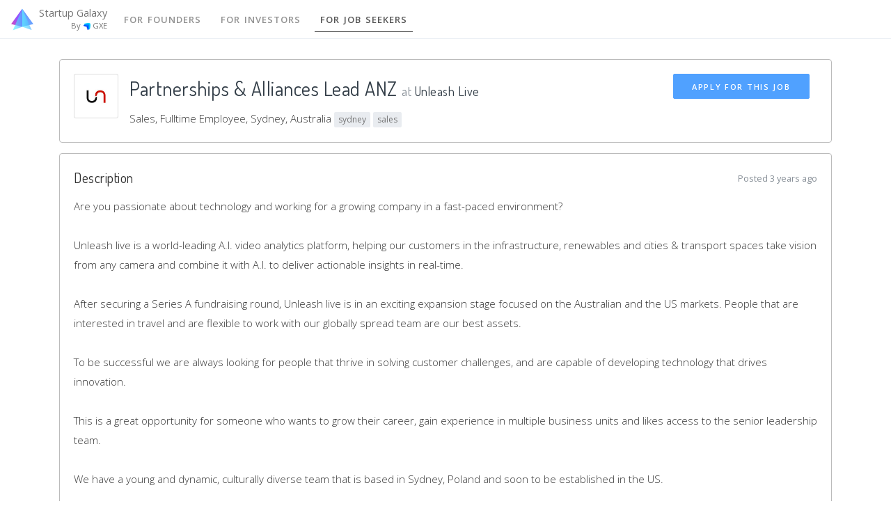

--- FILE ---
content_type: text/html; charset=utf-8
request_url: https://startupgalaxy.com.au/jobs/details/69755f65-d981-45ab-bd7d-0d521de5e918
body_size: 8825
content:
<!DOCTYPE html>
<html>
<head>
	<meta charset="utf-8" />
	<meta name="viewport" content="width=device-width, initial-scale=1.0, shrink-to-fit=no" />
	<title>Partnerships &amp; Alliances Lead ANZ - Unleash Live - Job details - Startup Galaxy</title>
	
	<link rel="shortcut icon" href="/favicon.ico?v=1"/>
	<link rel="stylesheet" href="https://maxcdn.bootstrapcdn.com/bootstrap/4.0.0/css/bootstrap.min.css" integrity="sha384-Gn5384xqQ1aoWXA+058RXPxPg6fy4IWvTNh0E263XmFcJlSAwiGgFAW/dAiS6JXm" crossorigin="anonymous">
	<link rel="stylesheet" href="/sites/shared/css/shared.css?v=l59o9qbVyPGH3O7u6YE_f3G0sBzEB37qQw68CRNuAsQ" />
	<link rel="stylesheet" href="/sites/shared/css/font-awesome.min.css?v=eZrrJcwDc_3uDhsdt61sL2oOBY362qM3lon1gyExkL0" />
	<link rel="stylesheet" href="/sites/shared/css/loading.min.css?v=OWUf_zitMF-vKrXDS1k1P7ZzFVgo8euSyVN0SpvHoHk" />
	<link rel="stylesheet" href="/sites/shared/css/ldbtn.min.css?v=sSl7AcdwPtSH-uYsG7oWrffScVXzmmuZ34Er3Lztv_U" />
	<link rel="stylesheet" href="/sites/venture/theme/css/page.css?v=Qk7Fj1qaEUQP9ZTw1PRMakzwIgDMyJC3EH6OuRFVGV4" />
	<link rel="stylesheet" href="/sites/venture/css/venture.css?v=LR1pFgpSKBJkXDa5w37aO4HtS4_UFiXCeO3I_B7GBsI" />
	<script src="https://cdnjs.cloudflare.com/ajax/libs/jquery/3.6.0/jquery.min.js" integrity="sha512-894YE6QWD5I59HgZOGReFYm4dnWc1Qt5NtvYSaNcOP+u1T9qYdvdihz0PPSiiqn/+/3e7Jo4EaG7TubfWGUrMQ==" crossorigin="anonymous" referrerpolicy="no-referrer"></script>	
	<script src="https://cdnjs.cloudflare.com/ajax/libs/popper.js/1.12.9/umd/popper.min.js" integrity="sha384-ApNbgh9B+Y1QKtv3Rn7W3mgPxhU9K/ScQsAP7hUibX39j7fakFPskvXusvfa0b4Q" crossorigin="anonymous"></script>
	<script src="https://cdnjs.cloudflare.com/ajax/libs/tether/1.4.0/js/tether.min.js"></script>
	<script src="https://maxcdn.bootstrapcdn.com/bootstrap/4.0.0/js/bootstrap.min.js" integrity="sha384-JZR6Spejh4U02d8jOt6vLEHfe/JQGiRRSQQxSfFWpi1MquVdAyjUar5+76PVCmYl" crossorigin="anonymous"></script>
	<script src="https://cdn.jsdelivr.net/algoliasearch/3/algoliasearch.min.js"></script>
	<script src="https://cdn.jsdelivr.net/autocomplete.js/0/autocomplete.jquery.min.js"></script>
	<script src="https://cdnjs.cloudflare.com/ajax/libs/moment.js/2.24.0/moment.min.js"></script>
	<script src="/lib/select2/js/select2.min.js?v=yEZ7mPESuxsGozzeZqcN6FwF0ipFX5H1klVMgEpQpyk"></script>
	<link href="/lib/select2/css/select2.min.css?v=FdatTf20PQr_rWg-cAKfl6j4_IY3oohFAJ7gVC3M34E" type="text/css" rel="stylesheet" />
	<script src="/sites/shared/js/shared.js?v=fghYbGGQU0wtj3-RGm7Vxg07H_TL_fGmGnbDEYrOCsI"></script>

	

	<meta property="og:type" content="website" />
	<meta property="og:url" content="https://startupgalaxy.com.au/jobs/details/69755f65-d981-45ab-bd7d-0d521de5e918" />
	<meta property="og:title" content="Partnerships &amp; Alliances Lead ANZ - Unleash Live - Startup Galaxy" />
	<meta property="og:image" content="https://startupgalaxy.com.au/businesses/unleash-live/logo.png?t=1606541614&amp;size=Profile" />
	<meta property="og:image:width" content="208" />
	<meta property="og:image:height" content="208" />
	<meta property="og:site_name" content="Startup Galaxy" />
	<meta property="og:description" content="Job opportunity at Unleash Live" />
	<meta name="description" content="Job opportunity at Intelligent Vision" />

	
	
	<script>
	var _rollbarConfig = {
	    accessToken: "ee3c375894d04aec9293ab884df93a41",
	    captureUncaught: true,
	    captureUnhandledRejections: true,
	    payload: {
			environment: "prod",
	        client: {
	            javascript: {
	                code_version: '1.0.0',
	            }
	        }
	    }
	};
	// Rollbar Snippet
	!function(r){var e={};function o(n){if(e[n])return e[n].exports;var t=e[n]={i:n,l:!1,exports:{}};return r[n].call(t.exports,t,t.exports,o),t.l=!0,t.exports}o.m=r,o.c=e,o.d=function(r,e,n){o.o(r,e)||Object.defineProperty(r,e,{enumerable:!0,get:n})},o.r=function(r){"undefined"!=typeof Symbol&&Symbol.toStringTag&&Object.defineProperty(r,Symbol.toStringTag,{value:"Module"}),Object.defineProperty(r,"__esModule",{value:!0})},o.t=function(r,e){if(1&e&&(r=o(r)),8&e)return r;if(4&e&&"object"==typeof r&&r&&r.__esModule)return r;var n=Object.create(null);if(o.r(n),Object.defineProperty(n,"default",{enumerable:!0,value:r}),2&e&&"string"!=typeof r)for(var t in r)o.d(n,t,function(e){return r[e]}.bind(null,t));return n},o.n=function(r){var e=r&&r.__esModule?function(){return r.default}:function(){return r};return o.d(e,"a",e),e},o.o=function(r,e){return Object.prototype.hasOwnProperty.call(r,e)},o.p="",o(o.s=0)}([function(r,e,o){"use strict";var n=o(1),t=o(5);_rollbarConfig=_rollbarConfig||{},_rollbarConfig.rollbarJsUrl=_rollbarConfig.rollbarJsUrl||"https://cdn.rollbar.com/rollbarjs/refs/tags/v2.24.0/rollbar.min.js",_rollbarConfig.async=void 0===_rollbarConfig.async||_rollbarConfig.async;var a=n.setupShim(window,_rollbarConfig),l=t(_rollbarConfig);window.rollbar=n.Rollbar,a.loadFull(window,document,!_rollbarConfig.async,_rollbarConfig,l)},function(r,e,o){"use strict";var n=o(2),t=o(3);function a(r){return function(){try{return r.apply(this,arguments)}catch(r){try{console.error("[Rollbar]: Internal error",r)}catch(r){}}}}var l=0;function i(r,e){this.options=r,this._rollbarOldOnError=null;var o=l++;this.shimId=function(){return o},"undefined"!=typeof window&&window._rollbarShims&&(window._rollbarShims[o]={handler:e,messages:[]})}var s=o(4),d=function(r,e){return new i(r,e)},c=function(r){return new s(d,r)};function u(r){return a((function(){var e=this,o=Array.prototype.slice.call(arguments,0),n={shim:e,method:r,args:o,ts:new Date};window._rollbarShims[this.shimId()].messages.push(n)}))}i.prototype.loadFull=function(r,e,o,n,t){var l=!1,i=e.createElement("script"),s=e.getElementsByTagName("script")[0],d=s.parentNode;i.crossOrigin="",i.src=n.rollbarJsUrl,o||(i.async=!0),i.onload=i.onreadystatechange=a((function(){if(!(l||this.readyState&&"loaded"!==this.readyState&&"complete"!==this.readyState)){i.onload=i.onreadystatechange=null;try{d.removeChild(i)}catch(r){}l=!0,function(){var e;if(void 0===r._rollbarDidLoad){e=new Error("rollbar.js did not load");for(var o,n,a,l,i=0;o=r._rollbarShims[i++];)for(o=o.messages||[];n=o.shift();)for(a=n.args||[],i=0;i<a.length;++i)if("function"==typeof(l=a[i])){l(e);break}}"function"==typeof t&&t(e)}()}})),d.insertBefore(i,s)},i.prototype.wrap=function(r,e,o){try{var n;if(n="function"==typeof e?e:function(){return e||{}},"function"!=typeof r)return r;if(r._isWrap)return r;if(!r._rollbar_wrapped&&(r._rollbar_wrapped=function(){o&&"function"==typeof o&&o.apply(this,arguments);try{return r.apply(this,arguments)}catch(o){var e=o;throw e&&("string"==typeof e&&(e=new String(e)),e._rollbarContext=n()||{},e._rollbarContext._wrappedSource=r.toString(),window._rollbarWrappedError=e),e}},r._rollbar_wrapped._isWrap=!0,r.hasOwnProperty))for(var t in r)r.hasOwnProperty(t)&&(r._rollbar_wrapped[t]=r[t]);return r._rollbar_wrapped}catch(e){return r}};for(var p="log,debug,info,warn,warning,error,critical,global,configure,handleUncaughtException,handleAnonymousErrors,handleUnhandledRejection,captureEvent,captureDomContentLoaded,captureLoad".split(","),f=0;f<p.length;++f)i.prototype[p[f]]=u(p[f]);r.exports={setupShim:function(r,e){if(r){var o=e.globalAlias||"Rollbar";if("object"==typeof r[o])return r[o];r._rollbarShims={},r._rollbarWrappedError=null;var l=new c(e);return a((function(){e.captureUncaught&&(l._rollbarOldOnError=r.onerror,n.captureUncaughtExceptions(r,l,!0),e.wrapGlobalEventHandlers&&t(r,l,!0)),e.captureUnhandledRejections&&n.captureUnhandledRejections(r,l,!0);var a=e.autoInstrument;return!1!==e.enabled&&(void 0===a||!0===a||"object"==typeof a&&a.network)&&r.addEventListener&&(r.addEventListener("load",l.captureLoad.bind(l)),r.addEventListener("DOMContentLoaded",l.captureDomContentLoaded.bind(l))),r[o]=l,l}))()}},Rollbar:c}},function(r,e,o){"use strict";function n(r,e,o,n){r._rollbarWrappedError&&(n[4]||(n[4]=r._rollbarWrappedError),n[5]||(n[5]=r._rollbarWrappedError._rollbarContext),r._rollbarWrappedError=null);var t=e.handleUncaughtException.apply(e,n);o&&o.apply(r,n),"anonymous"===t&&(e.anonymousErrorsPending+=1)}r.exports={captureUncaughtExceptions:function(r,e,o){if(r){var t;if("function"==typeof e._rollbarOldOnError)t=e._rollbarOldOnError;else if(r.onerror){for(t=r.onerror;t._rollbarOldOnError;)t=t._rollbarOldOnError;e._rollbarOldOnError=t}e.handleAnonymousErrors();var a=function(){var o=Array.prototype.slice.call(arguments,0);n(r,e,t,o)};o&&(a._rollbarOldOnError=t),r.onerror=a}},captureUnhandledRejections:function(r,e,o){if(r){"function"==typeof r._rollbarURH&&r._rollbarURH.belongsToShim&&r.removeEventListener("unhandledrejection",r._rollbarURH);var n=function(r){var o,n,t;try{o=r.reason}catch(r){o=void 0}try{n=r.promise}catch(r){n="[unhandledrejection] error getting `promise` from event"}try{t=r.detail,!o&&t&&(o=t.reason,n=t.promise)}catch(r){}o||(o="[unhandledrejection] error getting `reason` from event"),e&&e.handleUnhandledRejection&&e.handleUnhandledRejection(o,n)};n.belongsToShim=o,r._rollbarURH=n,r.addEventListener("unhandledrejection",n)}}}},function(r,e,o){"use strict";function n(r,e,o){if(e.hasOwnProperty&&e.hasOwnProperty("addEventListener")){for(var n=e.addEventListener;n._rollbarOldAdd&&n.belongsToShim;)n=n._rollbarOldAdd;var t=function(e,o,t){n.call(this,e,r.wrap(o),t)};t._rollbarOldAdd=n,t.belongsToShim=o,e.addEventListener=t;for(var a=e.removeEventListener;a._rollbarOldRemove&&a.belongsToShim;)a=a._rollbarOldRemove;var l=function(r,e,o){a.call(this,r,e&&e._rollbar_wrapped||e,o)};l._rollbarOldRemove=a,l.belongsToShim=o,e.removeEventListener=l}}r.exports=function(r,e,o){if(r){var t,a,l="EventTarget,Window,Node,ApplicationCache,AudioTrackList,ChannelMergerNode,CryptoOperation,EventSource,FileReader,HTMLUnknownElement,IDBDatabase,IDBRequest,IDBTransaction,KeyOperation,MediaController,MessagePort,ModalWindow,Notification,SVGElementInstance,Screen,TextTrack,TextTrackCue,TextTrackList,WebSocket,WebSocketWorker,Worker,XMLHttpRequest,XMLHttpRequestEventTarget,XMLHttpRequestUpload".split(",");for(t=0;t<l.length;++t)r[a=l[t]]&&r[a].prototype&&n(e,r[a].prototype,o)}}},function(r,e,o){"use strict";function n(r,e){this.impl=r(e,this),this.options=e,function(r){for(var e=function(r){return function(){var e=Array.prototype.slice.call(arguments,0);if(this.impl[r])return this.impl[r].apply(this.impl,e)}},o="log,debug,info,warn,warning,error,critical,global,configure,handleUncaughtException,handleAnonymousErrors,handleUnhandledRejection,_createItem,wrap,loadFull,shimId,captureEvent,captureDomContentLoaded,captureLoad".split(","),n=0;n<o.length;n++)r[o[n]]=e(o[n])}(n.prototype)}n.prototype._swapAndProcessMessages=function(r,e){var o,n,t;for(this.impl=r(this.options);o=e.shift();)n=o.method,t=o.args,this[n]&&"function"==typeof this[n]&&("captureDomContentLoaded"===n||"captureLoad"===n?this[n].apply(this,[t[0],o.ts]):this[n].apply(this,t));return this},r.exports=n},function(r,e,o){"use strict";r.exports=function(r){return function(e){if(!e&&!window._rollbarInitialized){for(var o,n,t=(r=r||{}).globalAlias||"Rollbar",a=window.rollbar,l=function(r){return new a(r)},i=0;o=window._rollbarShims[i++];)n||(n=o.handler),o.handler._swapAndProcessMessages(l,o.messages);window[t]=n,window._rollbarInitialized=!0}}}}]);
	// End Rollbar Snippet
	</script>

</head>
<body>
	
		<nav class="nav nav-navbar navbar navbar-expand-lg navbar-dark" data-navbar="static">			 
			<a class="navbar-brand" href="/">
					<img class="logo-dark" src="/sites/shared/images/logos/logo-64.png">
					<div class="logo-title">
						<div class="m-0 p-0 line-height-1">
							Startup Galaxy
						</div>
						<div class="line-height-1 text-right" style="font-size: 0.7rem; margin-top: 5px">
							<div class="d-inline-block">By </div><img src="/sites/shared/images/logos/gxe-logo.png" class="m-0 p-0 ml-1 align-middle" style="width: 10px; height: 10px;"> GXE
						</div>
					</div>
			</a>
			

			<button class="navbar-toggler" type="button" data-toggle="collapse" data-target="#navbarNavDropdown" aria-controls="navbarNavDropdown" aria-expanded="false" aria-label="Toggle navigation">
				<span class="navbar-toggler-icon"></span>
			</button>

			<div class="collapse navbar-collapse" id="navbarNavDropdown">
				<ul class="navbar-nav mr-auto sg-custom-highlight">
					
						<li class="nav-item">
							<a class="nav-link" href="/founders">
								<span class="d-none d-xl-inline">
									For founders
								</span>
								<span class="d-xl-none">
									Founders
								</span>
							</a>
						</li>
						<li class="nav-item">
							<a class="nav-link" href="/invest">
								<span class="d-none d-xl-inline">
									For investors
								</span>
								<span class="d-xl-none">
									Invest
								</span>
							</a>
						</li>
						<li class="nav-item">
							<a class="nav-link active" href="/jobs">
								<span class="d-none d-xl-inline">
									For job seekers
								</span>
								<span class="d-xl-none">
									Jobs
								</span>
							</a>
						</li>
				</ul>
				<ul class="navbar-nav">

				</ul>
			</div>
		</nav>


	<main class="main-content">


		<div class="container jobs-page-container">
			


<script type="text/javascript">
	$(document).ready(() => {
		$('#apply-for-job-button').click(() => {
			if (typeof ga !== 'function')
				return;

			ga('send', {
				hitType: 'event',
				eventCategory: 'Jobs',
				eventAction: 'Apply for job',
				eventLabel: 'Apply for job clicked'
			});
		});
	});
</script>

<div class="jobs-details-container section">
	<div class="sticky-top revert-sticky-top-if-mobile" style="background-color: white; padding: 5px 0 15px 0">
		<div class="row">
			<div class="col">
				<div class="card border">
					<div class="card-body">
						<div class="row">
							<div class="col-1" style="max-width: 80px">
								<div class="logo">
									<img src="/businesses/unleash-live/logo.png?t=1606541614&amp;size=Profile" class="img-thumbnail" style="max-width: 64px">
								</div>
							</div>
							<div class="col-11 col-xl-8">
								<h3>Partnerships &amp; Alliances Lead ANZ <small class="text-muted">at <a href="/startups/unleash-live">Unleash Live</a></small></h3>
								<span class="departments">Sales, Fulltime Employee, Sydney, Australia</span>
								<span class="tags">
										<span class="badge badge-secondary">sydney</span>
										<span class="badge badge-secondary">sales</span>
								</span>
							</div>
							<div class="col-12 col-xl-3 text-right pt-3 pt-lg-0">
								<form method="POST" target="_blank" action="/jobs/details/69755f65-d981-45ab-bd7d-0d521de5e918/apply">
									<input id="id" name="id" type="hidden" value="69755f65-d981-45ab-bd7d-0d521de5e918" />

									<button class="btn btn-primary skip-disable-on-submit" id="apply-for-job-button" type="submit">Apply for this job</button>
								<input name="__RequestVerificationToken" type="hidden" value="CfDJ8MNXa0LSIjpFpccu9Zkk7r8nWHNFOtX7mIPOpGvpWFhtQ2iuuTK8zACRc1xlQMTVBOla4BxuOkdLKutcKSbxp8sjT6NS2ZtsWTMrj7uiKL1Eb-AO_3piMGX60TsiTbysXWIOGYygLTio5OVvaHMjYKc" /></form>
							</div>
						</div>
					</div>
				</div>
			</div>
		</div>
	</div>

	<div class="row">
		<div class="col-md-12">
			<div class="card border">
				<div class="card-body">
					<div class="row">
						<div class="col-md-10">
							<h5 class="card-title">Description</h5>
						</div>
						<div class="col-md-2 text-right">
							<div class="small text-right business-info d-none d-sm-inline">
								<span class="text-muted">Posted 3 years ago</span>
							</div>
						</div>
					</div>
					<span class="card-text description">
<p>
Are you passionate about technology and working for a growing company in a fast-paced environment?<br><br>Unleash live is a world-leading A.I. video analytics platform, helping our customers in the infrastructure, renewables and cities & transport spaces take vision from any camera and combine it with A.I. to deliver actionable insights in real-time.<br><br>After securing a Series A fundraising round, Unleash live is in an exciting expansion stage focused on the Australian and the US markets. People that are interested in travel and are flexible to work with our globally spread team are our best assets.<br><br>To be successful we are always looking for people that thrive in solving customer challenges, and are capable of developing technology that drives innovation.<br><br>This is a great opportunity for someone who wants to grow their career, gain experience in multiple business units and likes access to the senior leadership team.<br><br>We have a young and dynamic, culturally diverse team that is based in Sydney, Poland and soon to be established in the US.<br><br>As the lead for Commercial Partnerships, you'll be responsible for driving revenue growth through our Partner Ecosystem. You'll grow and scale channel partners including, but not limited to, distribution partners, value added resellers (VARs), regional systems integrators, global consulting partners, and managed service providers.<br><br>You will collaborate with a diverse set of stakeholders ranging from Sales, Engineering, Marketing and the Leadership team to ensure alignment with Unleash live’s ongoing evolution and broader business objectives. You will attract, discuss, and launch partnerships, and generate growth for the business. Your depth of experience in the industry will give you insights into the partnerships and industry trends that will enable your success.<br>
</p>
<h3>Key Responsibilities</h3>
<p>
<li>Develop and scale a partner-led business and develop a strategy for driving channel sales globally.</li><li>Partner with the Sales team to design and launch partner programs that maximize channel-driven pipeline and growth.</li><li>Lead the engagement with the leadership team to develop and implement channel-driven growth strategies, account plans and business processes for an assigned list of key accounts.</li><li>Forge relationships and collaborate with senior leaders across the ecosystem of channel partners and contribute strategically to the growth.</li><li>Establish operating excellence and lead quarterly and annual business planning working closely with Sales, Finance, Operations, Marketing, and the leadership team.</li>

<h3>Experience</h3>
<p>
<li>Bsc degree in Computer Science/<a href="http://Business.Experience">Business.</a></li><li><a href="http://Business.Experience">Experience</a> with Cloud solutions across Software-as-a-Service (SaaS), Platform-as-a-Service (PaaS) and Infrastructure-as-a-Service (IaaS) <a href="http://markets.Recognized">markets.</a></li><li><a href="http://markets.Recognized">Recognized</a> leader in the market, and the ability to represent an organization at the highest levels at channel and partner events and <a href="http://conferences.Established">conferences.</a></li><li><a href="http://conferences.Established">Established</a> relationships and presence with partners in Australia and New <a href="http://Zealand.Minimum">Zealand. </a></li><li><a href="http://Zealand.Minimum">Minimum</a> of 5 years’ experience in a comparable position, including sales engagement up to and at C level</li><li>Experience working in a high paced, urgency driven environment such as a Start / Scale up&nbsp;</li><li>Management of high value business development portfolios, including the management of multiple vertical industry opportunitiesTechnical skills</li><li>Experience with any major CRM softwareTechnical knowledge of Cloud/IT/VMS</li>

<p>
Our team is located across several continents with offices in the USA, Australia, and Europe. We work in an agile mode, on location and remote fashion supporting each other with a heavy bias towards open communication and high quality outcomes.<br><br>We are proud of our diverse cultural team and hybrid work environment. We believe building a team diverse in people, ideas and experiences allow individuals to perform at the highest level.
</p>
					</span>
				</div>
			</div>
		</div>
	</div>
</div>
<br />

<div class="row">
<div class="col-md-12 business-carousel">
		<h5>
More jobs at Unleash Live		</h5>
		<hr/>

	<div class="carousel-jobad-list d-flex flex-row">
		<div class="pr-3 pb-3 mx-sm-auto mx-md-0">
			 <div class="card border">
				 <div class="card-body">
					 <h6 class="card-title">
						 <img src="/businesses/unleash-live/logo.png?t=1606541614&amp;size=Icon" width="24" height="24" /> <a href="/startups/unleash-live" target="_self">Unleash Live</a>
					 </h6>
					 <a href="/jobs/details/0c2a109e-f2e5-4f0d-bcad-6a7ed751f3c5" class="tile-link" target="_self"></a>
					 <h6 class="card-title">
						 <a href="/jobs/details/0c2a109e-f2e5-4f0d-bcad-6a7ed751f3c5" target="_self">Head of Finance and Company Operations</a>
					 </h6>

					 <div class="card-text">
						 <div class="departments">Finance, Fulltime Employee</div>
						 <div class="location text-muted">Sydney, Australia</div>
							 <span class="badge badge-secondary">sydney</span>
							 <span class="badge badge-secondary">finance</span>
					 </div>
				 </div>
				 <div class="card-footer">
					 <small class="text-muted">Posted 2 years ago</small>
				 </div>
			 </div>
		</div>
		<div class="pr-3 pb-3 mx-sm-auto mx-md-0">
			 <div class="card border">
				 <div class="card-body">
					 <h6 class="card-title">
						 <img src="/businesses/unleash-live/logo.png?t=1606541614&amp;size=Icon" width="24" height="24" /> <a href="/startups/unleash-live" target="_self">Unleash Live</a>
					 </h6>
					 <a href="/jobs/details/5d9ea8e7-190d-44ca-936c-3d149d10050b" class="tile-link" target="_self"></a>
					 <h6 class="card-title">
						 <a href="/jobs/details/5d9ea8e7-190d-44ca-936c-3d149d10050b" target="_self">Marketing Manager</a>
					 </h6>

					 <div class="card-text">
						 <div class="departments">Marketing, Fulltime Employee</div>
						 <div class="location text-muted">Sydney, Australia</div>
							 <span class="badge badge-secondary">sydney</span>
							 <span class="badge badge-secondary">marketing</span>
					 </div>
				 </div>
				 <div class="card-footer">
					 <small class="text-muted">Posted 2 years ago</small>
				 </div>
			 </div>
		</div>
		<div class="pr-3 pb-3 mx-sm-auto mx-md-0">
			 <div class="card border">
				 <div class="card-body">
					 <h6 class="card-title">
						 <img src="/businesses/unleash-live/logo.png?t=1606541614&amp;size=Icon" width="24" height="24" /> <a href="/startups/unleash-live" target="_self">Unleash Live</a>
					 </h6>
					 <a href="/jobs/details/7dad5ad3-2f76-44da-bc40-932ef1911df3" class="tile-link" target="_self"></a>
					 <h6 class="card-title">
						 <a href="/jobs/details/7dad5ad3-2f76-44da-bc40-932ef1911df3" target="_self">Industry Sales Lead - Energy - Australia/US</a>
					 </h6>

					 <div class="card-text">
						 <div class="departments">Sales, Fulltime Employee</div>
						 <div class="location text-muted">Sydney, Australia</div>
							 <span class="badge badge-secondary">sydney</span>
							 <span class="badge badge-secondary">sales</span>
					 </div>
				 </div>
				 <div class="card-footer">
					 <small class="text-muted">Posted 3 years ago</small>
				 </div>
			 </div>
		</div>
 </div>
	<p></p>
</div>
</div>





<form action="/logout" id="LogoutForm" method="post"><input name="__RequestVerificationToken" type="hidden" value="CfDJ8MNXa0LSIjpFpccu9Zkk7r8nWHNFOtX7mIPOpGvpWFhtQ2iuuTK8zACRc1xlQMTVBOla4BxuOkdLKutcKSbxp8sjT6NS2ZtsWTMrj7uiKL1Eb-AO_3piMGX60TsiTbysXWIOGYygLTio5OVvaHMjYKc" /></form>


		</div>
	</main>
	
		<footer id="footer" class="footer py-9">
			<div class="container">
				<div class="row gap-y">
					<div class="col-md-3">
						<h6>About</h6>
						<div class="nav flex-column" style="width: 120px">
							<a class="nav-link" href="/cdn-cgi/l/email-protection#c2b1b7b2b2adb0b682b1b6a3b0b6b7b2a5a3aea3babbeca1adafeca3b7">Contact us</a>
							<a class="nav-link" href="/policies/privacy">Privacy policy</a>
							<a class="nav-link" href="/policies/terms">Terms of use</a>
                            <a class="nav-link" href="https://gxe.com" target="_blank"><img src="/sites/shared/images/logos/gxe-logo.png" width="16" height="16"> GXE</a>
						</div>
					</div>
					    <div class="col-md-3">
                            <h6>Founders</h6>
                            <div class="nav flex-column" style="width: 160px">
                                <a class="nav-link" href="/founders">Founder tools</a>
                            </div>
                        </div>
					    <div class="col-md-3">
                            <h6>Investors</h6>
                            <div class="nav flex-column" style="width: 160px">
                                <a class="nav-link" href="/invest">Invest in startups</a>
                            </div>
                        </div>
					    <div class="col-md-3">
                            <h6>Job seekers</h6>
                            <div class="nav flex-column" style="width: 160px">
                                <a class="nav-link" href="/jobs">Find a startup job</a>
                            </div>
                        </div>
				</div>
			</div>
		</footer>


	
<script data-cfasync="false" src="/cdn-cgi/scripts/5c5dd728/cloudflare-static/email-decode.min.js"></script><script>(function(){function c(){var b=a.contentDocument||a.contentWindow.document;if(b){var d=b.createElement('script');d.innerHTML="window.__CF$cv$params={r:'9b844ad1aa2551f9',t:'MTc2NzQ2MjE0MQ=='};var a=document.createElement('script');a.src='/cdn-cgi/challenge-platform/scripts/jsd/main.js';document.getElementsByTagName('head')[0].appendChild(a);";b.getElementsByTagName('head')[0].appendChild(d)}}if(document.body){var a=document.createElement('iframe');a.height=1;a.width=1;a.style.position='absolute';a.style.top=0;a.style.left=0;a.style.border='none';a.style.visibility='hidden';document.body.appendChild(a);if('loading'!==document.readyState)c();else if(window.addEventListener)document.addEventListener('DOMContentLoaded',c);else{var e=document.onreadystatechange||function(){};document.onreadystatechange=function(b){e(b);'loading'!==document.readyState&&(document.onreadystatechange=e,c())}}}})();</script></body>

<div id="__RequestVerificationToken">
	<input name="__RequestVerificationToken" type="hidden" value="CfDJ8MNXa0LSIjpFpccu9Zkk7r8nWHNFOtX7mIPOpGvpWFhtQ2iuuTK8zACRc1xlQMTVBOla4BxuOkdLKutcKSbxp8sjT6NS2ZtsWTMrj7uiKL1Eb-AO_3piMGX60TsiTbysXWIOGYygLTio5OVvaHMjYKc" />
</div>

    <!-- Google tag (gtag.js) -->
    <script async src="https://www.googletagmanager.com/gtag/js?id=G-Y3XTY7QYVL"></script>
        <script>
        window.dataLayer = window.dataLayer || [];
        function gtag(){dataLayer.push(arguments);}
        gtag('js', new Date());

        gtag('config', 'G-Y3XTY7QYVL');
    </script>

</html>


--- FILE ---
content_type: text/css
request_url: https://startupgalaxy.com.au/sites/shared/css/shared.css?v=l59o9qbVyPGH3O7u6YE_f3G0sBzEB37qQw68CRNuAsQ
body_size: 1896
content:
/* Body */
body {

}

.value-is-approximate {
	border-bottom: 1px dotted gray;
}

.masked, .text-muted.masked {
	color: transparent !important;
	text-shadow: 0 0 5px rgba(0,0,0,0.5);
	cursor: pointer;
}

body.busyCursor * {
	cursor: wait;
}

.validation-summary-errors {
	color: #e86d74;
}

/* Invest page */
.invest-page .poster {
	background-image: url('/sites/startupgalaxy/images/invest/landing.png');
}

/* Fix drop-down profile menu when pulled to the right */
.ml-auto .dropdown-menu {
	left: auto !important;
	right: 0px;
}

/* Browse */
.browse-page-container {
	padding-left: 0;
}
 
.browse-page .search-filter {
	width: 100%;
	background-color: white;
}

.browse-page .search-filter .indent {
	padding: 0 15px 15px 35px;
}

.browse-page .search-filter h6 {
	padding: 15px;
	margin-bottom: 15px;
	border-top: 1px solid #C6C6C6;
	border-bottom: 1px solid #C6C6C6;
}

.browse-page .search-filter label {
	width: 100%;
}

/* Carousel */
.carousel-jobad-list .card {
	transition: transform 150ms, -webkit-transform 150ms;
}

.carousel-jobad-list .card:hover {
	transform: scale(1.05);
}

.carousel-jobad-list .card .card-title {
	font-size: 14px;
}

.carousel-jobad-list .card .card-text {
	font-size: 12px;
}

.business-carousel a {
	color: black;
}

.business-carousel .text-muted a {
	color: gray;
	font-size: 12px;
}

/* Editor controls */
.details-editor-controls {
	margin-top: 8px;
}

/* Tags */
.tag-list .tag {
	float: left;
	margin-right: 5px;
}

/* Icon Link */
.icon-link {
	font-size: 0.95em;
	margin-bottom: 10px;
}

.icon-link .title, .icon-link .subtitle {
	overflow: hidden;
	text-overflow: ellipsis;
	white-space: nowrap;
	max-width: 200px;
}

.icon-link .title {
	font-weight: 600;
}

.icon-link .subtitle {
	font-size: 0.9em;
}

.icon-link a {
	color: black;
}

.business-details .review-control .module .card-header {
	background-color: darkgray;
}

.review-control a, .editor-tools a {
	color: black;
}

/* Card Popover */
.business-popover .type {
	font-weight: bold;
	margin-bottom: 1rem;
}

.business-popover .summary {
	
}

/* Article */
.article {
	margin-bottom: 10px;	
}

.article .title {
	font-size: 15px;
	font-weight: bold;
}

.article .published {
	font-size: 15px;
}

.article .summary {
	font-size: 14px;
}

/* Status Messages */
.status-messages {
	height: 100%;
	padding: 15px 10px 10px 10px;
}

.status-messages .alert {
	margin-bottom: 0;
}

/* Business Tile */
.business-tile {
	position: relative;
	float: left;
	text-align: center;
	background-color: white;
	width: 190px;
	height: 175px;
	margin: 0 30px 30px 0;
	border-radius: 5px;
	box-shadow: 0 2px 5px 0 rgba(0, 0, 0, .16), 0 2px 10px 0 rgba(0, 0, 0, .12);
	transition: transform 150ms, -webkit-transform 150ms;
}

.business-list .business-tile .card-title {
	font-size: 1em;
}

.business-list .business-tile .card-block {
	position: relative;
	padding: 20px 10px;
}

.business-list .business-tile .card-block .operating-status {
	color: gray;
	font-size: 0.8em;
	position: absolute;
	bottom: 10px;
}

.business-list .business-tile .card-block .overlay-link {
	position: absolute;
	top: 0;
	left: 0;
	width: 100%;
	height: 100%;
}

@media (max-width: 767px) {
	.card, .logo {
		margin-left: auto; /* Added */
		margin-right: auto; /* Added */
		float: none; /* Added */
	}
}

.business-tile .card-body {
	padding: 0.75em 0.75em 0 0.75em;
}

.business-list .business-tile:hover {
	transform: scale(1.05);
}

.business-list a {
	color: #292b2c;
}

.business-tile .gradient {
	border-radius: 3px 3px 0 0;
	height: 32px;
	text-align: left;
	padding: 5px 0 5px 10px;

	font-size: 14px;
	color: white;
}

.startup > .gradient {
	background: #00bc72; /* Old Browsers */
}

.investor > .gradient {
	background: #806be3; /* Old Browsers */
}

.accelerator > .gradient {
	background: #fe6e5c; /* Old Browsers */
}

.space > .gradient {
	background: #fbc54d; /* Old Browsers */
}

.tile-link {
	position: absolute;
	display: block;
	top: 0;
	left: 0;
	width: 100%;
	height: 100%;
}

.business-tile .tile-logo {
	margin: 20px auto 0 auto;
	width: 60px;
	height: 60px;
}

.business-tile .name {
	font-weight: bold;
	margin: 10px 0;
}

/* Status Indicator */
.status-indicator {
	font-size: 10pt;
	font-weight: normal;
	float: left;
	margin-top: 3px;
}

.status-indicator .text {
	float: left;
	margin-top: 1px;
	line-height: normal;
	margin-right: 5px;
}

.status-indicator .white-bg {
	float: left;
	position: relative;
	margin-right: 20px
}

.status-indicator .white-bg .white-box {
	position: absolute; 
	top: 3px; 
	left: 4px; 
	background-color: white; 
	width: 11px; 
	height: 15px;
}

.status-indicator i {
	font-size: 16pt;
	float: left;
}

.status-indicator.operating i {
	color: #7AC943;
}

.status-indicator.acquired i, .status-indicator.ipo i {
	color: #FECA5B;
}

.text-success-dark {
	color: #19aa19;
}

.form-text {
	color: gray;
}

/* Business Details */
.business-details .hero-background {
	height: 200px;
	position: absolute;
	background-size: cover;
}

.business-details.startup .hero-background {
	background-image: url('/sites/shared/images/banners/green.png?v=1');
}

.business-details.investor .hero-background {
	background-image: url('/sites/shared/images/banners/purple.png?v=1');
}

.business-details.accelerator .hero-background {
	background-image: url('/sites/shared/images/banners/red.png?v=1');
}

.business-details.space .hero-background {
	background-image: url('/sites/shared/images/banners/orange.png?v=1');
}

.module .card-header i {
	margin-left: -9px;
	width: 29px;
}

.editor-tools .module .card-header {
	background-color: darkgray;
}

.business-details .themed-module {
	margin-bottom: 10px;
	padding: 0;
}

.business-details .themed-module .themed-module-header {
	padding: 5px 5px 5px 10px;
}

.business-details .themed-module .themed-module-content {
	padding: 0em 1em 0.5em 0.75em;
}

.business-details .themed-module .themed-module-header {
	background-color: #4e4376;
	color: white;
}

.business-details .themed-module .card-body {
	padding: 0;
}

.small-module .card-body {
	padding: 0.5em;
}

.small-module .card-header, .large-module .card-header {
}

/* Reverse the sticky-top applied to the top bar if on mobile */
@media (max-width: 767px) {
	.jobs-details-container .revert-sticky-top-if-mobile {
		position: relative !important;
	}
}

.business-details .name {
	margin-bottom: 0;
	height: 100%;
	white-space: nowrap;
	overflow: hidden;
	text-overflow: ellipsis;
	display: inline-block;
	max-width: 100%;
}

.business-details .tag-list a {
	color: black;
	font-size: 0.95em;
	font-weight: bold;
}

.business-details .people-table {
	width: 100%;
}

.business-details .people-table th {
	border-top: 0;
}

/* Search */
.search-result-item {
	float: left;
	width: 100%;
}

.search-result-item .icon .img-thumbnail {
	margin-right: 7px;
	margin-bottom: 8px;
}

.search-result-item .name {
	margin-top: 1px;
}

.search-result-item .tagline {
	color: gray;
	font-size: 14px;
}

.algolia-branding {
	font-size: 1.3em;
	margin: 0.5em 0.2em;
	font-size: 10px;
	text-align: right;
}

.algolia-branding img {
	height: 1.3em;
	margin-bottom: - 0.3em;
}

.algolia-autocomplete {
	width: 100%;
	text-align: left;
}
.search-list-dropdown-menu {
	width: 100%;
	color: black;
	background-color: #fff;
	border: 1px solid #ccc;
	border-top: none;
	border-radius: 5px;
	padding: .5em;
	box-shadow: 1px 1px 32px -10px rgba(0,0,0,0.62);
}
.search-list-dropdown-menu .search-list-suggestion {
	cursor: pointer;
	padding: 5px 4px;
}
.search-list-dropdown-menu .search-list-suggestion img {
	height: 2em;
	margin-top: .5em;
	margin-right: 10px;
	float: left;
	height: 32px;
	width: 32px;
}
.search-list-dropdown-menu .search-list-suggestion small {
	font-size: .8em;
	color: #6c6b6b;
}
.search-list-dropdown-menu .search-list-suggestion.search-list-cursor {
	background-color: #B2D7FF;
}
.search-list-dropdown-menu .search-list-suggestion em {
	font-weight: bold;
	font-style: normal;
}
.search-list-header {
	font-weight: bold;
	padding: .5em 0;
	margin-bottom: 1em;
	border-bottom: 1px solid #ccc;
}

/* Investment */
.card.module.Investment .card-header {
	background-color: #007BFF;
}


--- FILE ---
content_type: text/css
request_url: https://startupgalaxy.com.au/sites/venture/theme/css/page.css?v=Qk7Fj1qaEUQP9ZTw1PRMakzwIgDMyJC3EH6OuRFVGV4
body_size: 71855
content:
@charset "UTF-8";
@import url("https://fonts.googleapis.com/css?family=Open+Sans:300,400,600,700|Dosis:200,400,500,600");
:root {
  --blue: #50a1ff;
  --indigo: #6610f2;
  --purple: #926dde;
  --pink: #e83e8c;
  --red: #ff4954;
  --orange: #ffbe00;
  --yellow: #ffba00;
  --green: #3cd458;
  --teal: #20c997;
  --cyan: #17a2b8;
  --white: #fff;
  --gray: #868e96;
  --gray-dark: #343a40;
  --primary: #50a1ff;
  --secondary: #e9ecf0;
  --success: #3cd458;
  --info: #926dde;
  --warning: #ffba00;
  --danger: #ff4954;
  --light: #f8f9fa;
  --dark: #191919;
  --breakpoint-xs: 0;
  --breakpoint-sm: 576px;
  --breakpoint-md: 768px;
  --breakpoint-lg: 992px;
  --breakpoint-xl: 1200px;
  --font-family-sans-serif: -apple-system, BlinkMacSystemFont, "Segoe UI", Roboto, "Helvetica Neue", Arial, "Noto Sans", sans-serif, "Apple Color Emoji", "Segoe UI Emoji", "Segoe UI Symbol", "Noto Color Emoji";
  --font-family-monospace: SFMono-Regular, Menlo, Monaco, Consolas, "Liberation Mono", "Courier New", monospace; }

*,
*::before,
*::after {
  box-sizing: border-box; }

html {
  font-family: sans-serif;
  line-height: 1.15;
  -webkit-text-size-adjust: 100%;
  -webkit-tap-highlight-color: rgba(0, 0, 0, 0); }

article, aside, figcaption, figure, footer, header, hgroup, main, nav, section {
  display: block; }

body {
  margin: 0;
  font-family: "Open Sans", sans-serif;
  font-size: 0.9375rem;
  font-weight: 300;
  line-height: 1.9;
  color: #757575;
  text-align: left;
  background-color: #ffffff; }

[tabindex="-1"]:focus:not(:focus-visible) {
  outline: 0 !important; }

hr {
  box-sizing: content-box;
  height: 0;
  overflow: visible; }

h1, h2, h3, h4, h5, h6 {
  margin-top: 0;
  margin-bottom: 0.5rem; }

p {
  margin-top: 0;
  margin-bottom: 1rem; }

abbr[title],
abbr[data-original-title] {
  text-decoration: underline;
  -webkit-text-decoration: underline dotted;
          text-decoration: underline dotted;
  cursor: help;
  border-bottom: 0;
  -webkit-text-decoration-skip-ink: none;
          text-decoration-skip-ink: none; }

address {
  margin-bottom: 1rem;
  font-style: normal;
  line-height: inherit; }

ol,
ul,
dl {
  margin-top: 0;
  margin-bottom: 1rem; }

ol ol,
ul ul,
ol ul,
ul ol {
  margin-bottom: 0; }

dt {
  font-weight: 600; }

dd {
  margin-bottom: .5rem;
  margin-left: 0; }

blockquote {
  margin: 0 0 1rem; }

b,
strong {
  font-weight: bolder; }

small {
  font-size: 80%; }

sub,
sup {
  position: relative;
  font-size: 75%;
  line-height: 0;
  vertical-align: baseline; }

sub {
  bottom: -.25em; }

sup {
  top: -.5em; }

a {
  color: #50a1ff;
  text-decoration: none;
  background-color: transparent; }
  a:hover {
    color: #0478ff;
    text-decoration: underline; }

a:not([href]) {
  color: inherit;
  text-decoration: none; }
  a:not([href]):hover {
    color: inherit;
    text-decoration: none; }

pre,
code,
kbd,
samp {
  font-family: SFMono-Regular, Menlo, Monaco, Consolas, "Liberation Mono", "Courier New", monospace;
  font-size: 1em; }

pre {
  margin-top: 0;
  margin-bottom: 1rem;
  overflow: auto; }

figure {
  margin: 0 0 1rem; }

img {
  vertical-align: middle;
  border-style: none; }

svg {
  overflow: hidden;
  vertical-align: middle; }

table {
  border-collapse: collapse; }

caption {
  padding-top: 0.75rem;
  padding-bottom: 0.75rem;
  color: #868e96;
  text-align: left;
  caption-side: bottom; }

th {
  text-align: inherit; }

label {
  display: inline-block;
  margin-bottom: 0.5rem; }

button {
  border-radius: 0; }

button:focus {
  outline: 1px dotted;
  outline: 5px auto -webkit-focus-ring-color; }

input,
button,
select,
optgroup,
textarea {
  margin: 0;
  font-family: inherit;
  font-size: inherit;
  line-height: inherit; }

button,
input {
  overflow: visible; }

button,
select {
  text-transform: none; }

select {
  word-wrap: normal; }

button,
[type="button"],
[type="reset"],
[type="submit"] {
  -webkit-appearance: button; }

button:not(:disabled),
[type="button"]:not(:disabled),
[type="reset"]:not(:disabled),
[type="submit"]:not(:disabled) {
  cursor: pointer; }

button::-moz-focus-inner,
[type="button"]::-moz-focus-inner,
[type="reset"]::-moz-focus-inner,
[type="submit"]::-moz-focus-inner {
  padding: 0;
  border-style: none; }

input[type="radio"],
input[type="checkbox"] {
  box-sizing: border-box;
  padding: 0; }

input[type="date"],
input[type="time"],
input[type="datetime-local"],
input[type="month"] {
  -webkit-appearance: listbox; }

textarea {
  overflow: auto;
  resize: vertical; }

fieldset {
  min-width: 0;
  padding: 0;
  margin: 0;
  border: 0; }

legend {
  display: block;
  width: 100%;
  max-width: 100%;
  padding: 0;
  margin-bottom: .5rem;
  font-size: 1.5rem;
  line-height: inherit;
  color: inherit;
  white-space: normal; }

progress {
  vertical-align: baseline; }

[type="number"]::-webkit-inner-spin-button,
[type="number"]::-webkit-outer-spin-button {
  height: auto; }

[type="search"] {
  outline-offset: -2px;
  -webkit-appearance: none; }

[type="search"]::-webkit-search-decoration {
  -webkit-appearance: none; }

::-webkit-file-upload-button {
  font: inherit;
  -webkit-appearance: button; }

output {
  display: inline-block; }

summary {
  display: list-item;
  cursor: pointer; }

template {
  display: none; }

[hidden] {
  display: none !important; }

h1, h2, h3, h4, h5, h6,
.h1, .h2, .h3, .h4, .h5, .h6 {
  margin-bottom: 0.5rem;
  font-family: Dosis, sans-serif;
  font-weight: 400;
  line-height: 1.5;
  color: #323d47; }

h1, .h1 {
  font-size: 2.57813rem; }

h2, .h2 {
  font-size: 2.10938rem; }

h3, .h3 {
  font-size: 1.75781rem; }

h4, .h4 {
  font-size: 1.52344rem; }

h5, .h5 {
  font-size: 1.23047rem; }

h6, .h6 {
  font-size: 1.05469rem; }

.lead, .pricing-4 .plan-price p {
  font-size: 1.17188rem;
  font-weight: 300; }

.display-1 {
  font-size: 5rem;
  font-weight: 200;
  line-height: 1.5; }

.display-2 {
  font-size: 4rem;
  font-weight: 200;
  line-height: 1.5; }

.display-3 {
  font-size: 3.5rem;
  font-weight: 200;
  line-height: 1.5; }

.display-4 {
  font-size: 3rem;
  font-weight: 200;
  line-height: 1.5; }

hr {
  margin-top: 1rem;
  margin-bottom: 1rem;
  border: 0;
  border-top: 1px solid rgba(0, 0, 0, 0.1); }

small,
.small {
  font-size: 85%;
  font-weight: 400; }

mark,
.mark {
  padding: 0.2em;
  background-color: #fcf8e3; }

.list-unstyled {
  padding-left: 0;
  list-style: none; }

.list-inline {
  padding-left: 0;
  list-style: none; }

.list-inline-item {
  display: inline-block; }
  .list-inline-item:not(:last-child) {
    margin-right: 0.5rem; }

.initialism {
  font-size: 90%;
  text-transform: uppercase; }

.blockquote {
  margin-bottom: 1rem;
  font-size: 1.17188rem; }

.blockquote-footer {
  display: block;
  font-size: 85%;
  color: #868e96; }
  .blockquote-footer::before {
    content: "\2014\00A0"; }

.img-fluid {
  max-width: 100%;
  height: auto; }

.img-thumbnail {
  padding: 0.25rem;
  background-color: #ffffff;
  border: 1px solid #dee2e6;
  border-radius: 0.25rem;
  max-width: 100%;
  height: auto; }

.figure {
  display: inline-block; }

.figure-img {
  margin-bottom: 0.5rem;
  line-height: 1; }

.figure-caption {
  font-size: 90%;
  color: #868e96; }

code {
  font-size: 87.5%;
  color: #e83e8c;
  word-wrap: break-word; }
  a > code {
    color: inherit; }

kbd {
  padding: 0.2rem 0.4rem;
  font-size: 87.5%;
  color: #fff;
  background-color: #212529;
  border-radius: 0.125rem; }
  kbd kbd {
    padding: 0;
    font-size: 100%;
    font-weight: 600; }

pre {
  display: block;
  font-size: 87.5%;
  color: #212529; }
  pre code {
    font-size: inherit;
    color: inherit;
    word-break: normal; }

.pre-scrollable {
  max-height: 340px;
  overflow-y: scroll; }

.container {
  width: 100%;
  padding-right: 15px;
  padding-left: 15px;
  margin-right: auto;
  margin-left: auto; }
  @media (min-width: 576px) {
    .container {
      max-width: 540px; } }
  @media (min-width: 768px) {
    .container {
      max-width: 720px; } }
  @media (min-width: 992px) {
    .container {
      max-width: 960px; } }
  @media (min-width: 1200px) {
    .container {
      max-width: 1140px; } }

.container-fluid, .container-sm, .container-md, .container-lg, .container-xl {
  width: 100%;
  padding-right: 15px;
  padding-left: 15px;
  margin-right: auto;
  margin-left: auto; }

@media (min-width: 576px) {
  .container, .container-sm {
    max-width: 540px; } }

@media (min-width: 768px) {
  .container, .container-sm, .container-md {
    max-width: 720px; } }

@media (min-width: 992px) {
  .container, .container-sm, .container-md, .container-lg {
    max-width: 960px; } }

@media (min-width: 1200px) {
  .container, .container-sm, .container-md, .container-lg, .container-xl {
    max-width: 1140px; } }

.row {
  display: flex;
  flex-wrap: wrap;
  margin-right: -15px;
  margin-left: -15px; }

.no-gutters {
  margin-right: 0;
  margin-left: 0; }
  .no-gutters > .col,
  .no-gutters > [class*="col-"] {
    padding-right: 0;
    padding-left: 0; }

.col-1, .col-2, .col-3, .col-4, .col-5, .col-6, .col-7, .col-8, .col-9, .col-10, .col-11, .col-12, .col,
.col-auto, .col-sm-1, .col-sm-2, .col-sm-3, .col-sm-4, .col-sm-5, .col-sm-6, .col-sm-7, .col-sm-8, .col-sm-9, .col-sm-10, .col-sm-11, .col-sm-12, .col-sm,
.col-sm-auto, .col-md-1, .col-md-2, .col-md-3, .col-md-4, .col-md-5, .col-md-6, .col-md-7, .col-md-8, .col-md-9, .col-md-10, .col-md-11, .col-md-12, .col-md,
.col-md-auto, .col-lg-1, .col-lg-2, .col-lg-3, .col-lg-4, .col-lg-5, .col-lg-6, .col-lg-7, .col-lg-8, .col-lg-9, .col-lg-10, .col-lg-11, .col-lg-12, .col-lg,
.col-lg-auto, .col-xl-1, .col-xl-2, .col-xl-3, .col-xl-4, .col-xl-5, .col-xl-6, .col-xl-7, .col-xl-8, .col-xl-9, .col-xl-10, .col-xl-11, .col-xl-12, .col-xl,
.col-xl-auto {
  position: relative;
  width: 100%;
  padding-right: 15px;
  padding-left: 15px; }

.col {
  flex-basis: 0;
  flex-grow: 1;
  max-width: 100%; }

.row-cols-1 > * {
  flex: 0 0 100%;
  max-width: 100%; }

.row-cols-2 > * {
  flex: 0 0 50%;
  max-width: 50%; }

.row-cols-3 > * {
  flex: 0 0 33.33333%;
  max-width: 33.33333%; }

.row-cols-4 > * {
  flex: 0 0 25%;
  max-width: 25%; }

.row-cols-5 > * {
  flex: 0 0 20%;
  max-width: 20%; }

.row-cols-6 > * {
  flex: 0 0 16.66667%;
  max-width: 16.66667%; }

.col-auto {
  flex: 0 0 auto;
  width: auto;
  max-width: 100%; }

.col-1 {
  flex: 0 0 8.33333%;
  max-width: 8.33333%; }

.col-2 {
  flex: 0 0 16.66667%;
  max-width: 16.66667%; }

.col-3 {
  flex: 0 0 25%;
  max-width: 25%; }

.col-4 {
  flex: 0 0 33.33333%;
  max-width: 33.33333%; }

.col-5 {
  flex: 0 0 41.66667%;
  max-width: 41.66667%; }

.col-6 {
  flex: 0 0 50%;
  max-width: 50%; }

.col-7 {
  flex: 0 0 58.33333%;
  max-width: 58.33333%; }

.col-8 {
  flex: 0 0 66.66667%;
  max-width: 66.66667%; }

.col-9 {
  flex: 0 0 75%;
  max-width: 75%; }

.col-10 {
  flex: 0 0 83.33333%;
  max-width: 83.33333%; }

.col-11 {
  flex: 0 0 91.66667%;
  max-width: 91.66667%; }

.col-12 {
  flex: 0 0 100%;
  max-width: 100%; }

.order-first {
  order: -1; }

.order-last {
  order: 13; }

.order-0 {
  order: 0; }

.order-1 {
  order: 1; }

.order-2 {
  order: 2; }

.order-3 {
  order: 3; }

.order-4 {
  order: 4; }

.order-5 {
  order: 5; }

.order-6 {
  order: 6; }

.order-7 {
  order: 7; }

.order-8 {
  order: 8; }

.order-9 {
  order: 9; }

.order-10 {
  order: 10; }

.order-11 {
  order: 11; }

.order-12 {
  order: 12; }

.offset-1 {
  margin-left: 8.33333%; }

.offset-2 {
  margin-left: 16.66667%; }

.offset-3 {
  margin-left: 25%; }

.offset-4 {
  margin-left: 33.33333%; }

.offset-5 {
  margin-left: 41.66667%; }

.offset-6 {
  margin-left: 50%; }

.offset-7 {
  margin-left: 58.33333%; }

.offset-8 {
  margin-left: 66.66667%; }

.offset-9 {
  margin-left: 75%; }

.offset-10 {
  margin-left: 83.33333%; }

.offset-11 {
  margin-left: 91.66667%; }

@media (min-width: 576px) {
  .col-sm {
    flex-basis: 0;
    flex-grow: 1;
    max-width: 100%; }
  .row-cols-sm-1 > * {
    flex: 0 0 100%;
    max-width: 100%; }
  .row-cols-sm-2 > * {
    flex: 0 0 50%;
    max-width: 50%; }
  .row-cols-sm-3 > * {
    flex: 0 0 33.33333%;
    max-width: 33.33333%; }
  .row-cols-sm-4 > * {
    flex: 0 0 25%;
    max-width: 25%; }
  .row-cols-sm-5 > * {
    flex: 0 0 20%;
    max-width: 20%; }
  .row-cols-sm-6 > * {
    flex: 0 0 16.66667%;
    max-width: 16.66667%; }
  .col-sm-auto {
    flex: 0 0 auto;
    width: auto;
    max-width: 100%; }
  .col-sm-1 {
    flex: 0 0 8.33333%;
    max-width: 8.33333%; }
  .col-sm-2 {
    flex: 0 0 16.66667%;
    max-width: 16.66667%; }
  .col-sm-3 {
    flex: 0 0 25%;
    max-width: 25%; }
  .col-sm-4 {
    flex: 0 0 33.33333%;
    max-width: 33.33333%; }
  .col-sm-5 {
    flex: 0 0 41.66667%;
    max-width: 41.66667%; }
  .col-sm-6 {
    flex: 0 0 50%;
    max-width: 50%; }
  .col-sm-7 {
    flex: 0 0 58.33333%;
    max-width: 58.33333%; }
  .col-sm-8 {
    flex: 0 0 66.66667%;
    max-width: 66.66667%; }
  .col-sm-9 {
    flex: 0 0 75%;
    max-width: 75%; }
  .col-sm-10 {
    flex: 0 0 83.33333%;
    max-width: 83.33333%; }
  .col-sm-11 {
    flex: 0 0 91.66667%;
    max-width: 91.66667%; }
  .col-sm-12 {
    flex: 0 0 100%;
    max-width: 100%; }
  .order-sm-first {
    order: -1; }
  .order-sm-last {
    order: 13; }
  .order-sm-0 {
    order: 0; }
  .order-sm-1 {
    order: 1; }
  .order-sm-2 {
    order: 2; }
  .order-sm-3 {
    order: 3; }
  .order-sm-4 {
    order: 4; }
  .order-sm-5 {
    order: 5; }
  .order-sm-6 {
    order: 6; }
  .order-sm-7 {
    order: 7; }
  .order-sm-8 {
    order: 8; }
  .order-sm-9 {
    order: 9; }
  .order-sm-10 {
    order: 10; }
  .order-sm-11 {
    order: 11; }
  .order-sm-12 {
    order: 12; }
  .offset-sm-0 {
    margin-left: 0; }
  .offset-sm-1 {
    margin-left: 8.33333%; }
  .offset-sm-2 {
    margin-left: 16.66667%; }
  .offset-sm-3 {
    margin-left: 25%; }
  .offset-sm-4 {
    margin-left: 33.33333%; }
  .offset-sm-5 {
    margin-left: 41.66667%; }
  .offset-sm-6 {
    margin-left: 50%; }
  .offset-sm-7 {
    margin-left: 58.33333%; }
  .offset-sm-8 {
    margin-left: 66.66667%; }
  .offset-sm-9 {
    margin-left: 75%; }
  .offset-sm-10 {
    margin-left: 83.33333%; }
  .offset-sm-11 {
    margin-left: 91.66667%; } }

@media (min-width: 768px) {
  .col-md {
    flex-basis: 0;
    flex-grow: 1;
    max-width: 100%; }
  .row-cols-md-1 > * {
    flex: 0 0 100%;
    max-width: 100%; }
  .row-cols-md-2 > * {
    flex: 0 0 50%;
    max-width: 50%; }
  .row-cols-md-3 > * {
    flex: 0 0 33.33333%;
    max-width: 33.33333%; }
  .row-cols-md-4 > * {
    flex: 0 0 25%;
    max-width: 25%; }
  .row-cols-md-5 > * {
    flex: 0 0 20%;
    max-width: 20%; }
  .row-cols-md-6 > * {
    flex: 0 0 16.66667%;
    max-width: 16.66667%; }
  .col-md-auto {
    flex: 0 0 auto;
    width: auto;
    max-width: 100%; }
  .col-md-1 {
    flex: 0 0 8.33333%;
    max-width: 8.33333%; }
  .col-md-2 {
    flex: 0 0 16.66667%;
    max-width: 16.66667%; }
  .col-md-3 {
    flex: 0 0 25%;
    max-width: 25%; }
  .col-md-4 {
    flex: 0 0 33.33333%;
    max-width: 33.33333%; }
  .col-md-5 {
    flex: 0 0 41.66667%;
    max-width: 41.66667%; }
  .col-md-6 {
    flex: 0 0 50%;
    max-width: 50%; }
  .col-md-7 {
    flex: 0 0 58.33333%;
    max-width: 58.33333%; }
  .col-md-8 {
    flex: 0 0 66.66667%;
    max-width: 66.66667%; }
  .col-md-9 {
    flex: 0 0 75%;
    max-width: 75%; }
  .col-md-10 {
    flex: 0 0 83.33333%;
    max-width: 83.33333%; }
  .col-md-11 {
    flex: 0 0 91.66667%;
    max-width: 91.66667%; }
  .col-md-12 {
    flex: 0 0 100%;
    max-width: 100%; }
  .order-md-first {
    order: -1; }
  .order-md-last {
    order: 13; }
  .order-md-0 {
    order: 0; }
  .order-md-1 {
    order: 1; }
  .order-md-2 {
    order: 2; }
  .order-md-3 {
    order: 3; }
  .order-md-4 {
    order: 4; }
  .order-md-5 {
    order: 5; }
  .order-md-6 {
    order: 6; }
  .order-md-7 {
    order: 7; }
  .order-md-8 {
    order: 8; }
  .order-md-9 {
    order: 9; }
  .order-md-10 {
    order: 10; }
  .order-md-11 {
    order: 11; }
  .order-md-12 {
    order: 12; }
  .offset-md-0 {
    margin-left: 0; }
  .offset-md-1 {
    margin-left: 8.33333%; }
  .offset-md-2 {
    margin-left: 16.66667%; }
  .offset-md-3 {
    margin-left: 25%; }
  .offset-md-4 {
    margin-left: 33.33333%; }
  .offset-md-5 {
    margin-left: 41.66667%; }
  .offset-md-6 {
    margin-left: 50%; }
  .offset-md-7 {
    margin-left: 58.33333%; }
  .offset-md-8 {
    margin-left: 66.66667%; }
  .offset-md-9 {
    margin-left: 75%; }
  .offset-md-10 {
    margin-left: 83.33333%; }
  .offset-md-11 {
    margin-left: 91.66667%; } }

@media (min-width: 992px) {
  .col-lg {
    flex-basis: 0;
    flex-grow: 1;
    max-width: 100%; }
  .row-cols-lg-1 > * {
    flex: 0 0 100%;
    max-width: 100%; }
  .row-cols-lg-2 > * {
    flex: 0 0 50%;
    max-width: 50%; }
  .row-cols-lg-3 > * {
    flex: 0 0 33.33333%;
    max-width: 33.33333%; }
  .row-cols-lg-4 > * {
    flex: 0 0 25%;
    max-width: 25%; }
  .row-cols-lg-5 > * {
    flex: 0 0 20%;
    max-width: 20%; }
  .row-cols-lg-6 > * {
    flex: 0 0 16.66667%;
    max-width: 16.66667%; }
  .col-lg-auto {
    flex: 0 0 auto;
    width: auto;
    max-width: 100%; }
  .col-lg-1 {
    flex: 0 0 8.33333%;
    max-width: 8.33333%; }
  .col-lg-2 {
    flex: 0 0 16.66667%;
    max-width: 16.66667%; }
  .col-lg-3 {
    flex: 0 0 25%;
    max-width: 25%; }
  .col-lg-4 {
    flex: 0 0 33.33333%;
    max-width: 33.33333%; }
  .col-lg-5 {
    flex: 0 0 41.66667%;
    max-width: 41.66667%; }
  .col-lg-6 {
    flex: 0 0 50%;
    max-width: 50%; }
  .col-lg-7 {
    flex: 0 0 58.33333%;
    max-width: 58.33333%; }
  .col-lg-8 {
    flex: 0 0 66.66667%;
    max-width: 66.66667%; }
  .col-lg-9 {
    flex: 0 0 75%;
    max-width: 75%; }
  .col-lg-10 {
    flex: 0 0 83.33333%;
    max-width: 83.33333%; }
  .col-lg-11 {
    flex: 0 0 91.66667%;
    max-width: 91.66667%; }
  .col-lg-12 {
    flex: 0 0 100%;
    max-width: 100%; }
  .order-lg-first {
    order: -1; }
  .order-lg-last {
    order: 13; }
  .order-lg-0 {
    order: 0; }
  .order-lg-1 {
    order: 1; }
  .order-lg-2 {
    order: 2; }
  .order-lg-3 {
    order: 3; }
  .order-lg-4 {
    order: 4; }
  .order-lg-5 {
    order: 5; }
  .order-lg-6 {
    order: 6; }
  .order-lg-7 {
    order: 7; }
  .order-lg-8 {
    order: 8; }
  .order-lg-9 {
    order: 9; }
  .order-lg-10 {
    order: 10; }
  .order-lg-11 {
    order: 11; }
  .order-lg-12 {
    order: 12; }
  .offset-lg-0 {
    margin-left: 0; }
  .offset-lg-1 {
    margin-left: 8.33333%; }
  .offset-lg-2 {
    margin-left: 16.66667%; }
  .offset-lg-3 {
    margin-left: 25%; }
  .offset-lg-4 {
    margin-left: 33.33333%; }
  .offset-lg-5 {
    margin-left: 41.66667%; }
  .offset-lg-6 {
    margin-left: 50%; }
  .offset-lg-7 {
    margin-left: 58.33333%; }
  .offset-lg-8 {
    margin-left: 66.66667%; }
  .offset-lg-9 {
    margin-left: 75%; }
  .offset-lg-10 {
    margin-left: 83.33333%; }
  .offset-lg-11 {
    margin-left: 91.66667%; } }

@media (min-width: 1200px) {
  .col-xl {
    flex-basis: 0;
    flex-grow: 1;
    max-width: 100%; }
  .row-cols-xl-1 > * {
    flex: 0 0 100%;
    max-width: 100%; }
  .row-cols-xl-2 > * {
    flex: 0 0 50%;
    max-width: 50%; }
  .row-cols-xl-3 > * {
    flex: 0 0 33.33333%;
    max-width: 33.33333%; }
  .row-cols-xl-4 > * {
    flex: 0 0 25%;
    max-width: 25%; }
  .row-cols-xl-5 > * {
    flex: 0 0 20%;
    max-width: 20%; }
  .row-cols-xl-6 > * {
    flex: 0 0 16.66667%;
    max-width: 16.66667%; }
  .col-xl-auto {
    flex: 0 0 auto;
    width: auto;
    max-width: 100%; }
  .col-xl-1 {
    flex: 0 0 8.33333%;
    max-width: 8.33333%; }
  .col-xl-2 {
    flex: 0 0 16.66667%;
    max-width: 16.66667%; }
  .col-xl-3 {
    flex: 0 0 25%;
    max-width: 25%; }
  .col-xl-4 {
    flex: 0 0 33.33333%;
    max-width: 33.33333%; }
  .col-xl-5 {
    flex: 0 0 41.66667%;
    max-width: 41.66667%; }
  .col-xl-6 {
    flex: 0 0 50%;
    max-width: 50%; }
  .col-xl-7 {
    flex: 0 0 58.33333%;
    max-width: 58.33333%; }
  .col-xl-8 {
    flex: 0 0 66.66667%;
    max-width: 66.66667%; }
  .col-xl-9 {
    flex: 0 0 75%;
    max-width: 75%; }
  .col-xl-10 {
    flex: 0 0 83.33333%;
    max-width: 83.33333%; }
  .col-xl-11 {
    flex: 0 0 91.66667%;
    max-width: 91.66667%; }
  .col-xl-12 {
    flex: 0 0 100%;
    max-width: 100%; }
  .order-xl-first {
    order: -1; }
  .order-xl-last {
    order: 13; }
  .order-xl-0 {
    order: 0; }
  .order-xl-1 {
    order: 1; }
  .order-xl-2 {
    order: 2; }
  .order-xl-3 {
    order: 3; }
  .order-xl-4 {
    order: 4; }
  .order-xl-5 {
    order: 5; }
  .order-xl-6 {
    order: 6; }
  .order-xl-7 {
    order: 7; }
  .order-xl-8 {
    order: 8; }
  .order-xl-9 {
    order: 9; }
  .order-xl-10 {
    order: 10; }
  .order-xl-11 {
    order: 11; }
  .order-xl-12 {
    order: 12; }
  .offset-xl-0 {
    margin-left: 0; }
  .offset-xl-1 {
    margin-left: 8.33333%; }
  .offset-xl-2 {
    margin-left: 16.66667%; }
  .offset-xl-3 {
    margin-left: 25%; }
  .offset-xl-4 {
    margin-left: 33.33333%; }
  .offset-xl-5 {
    margin-left: 41.66667%; }
  .offset-xl-6 {
    margin-left: 50%; }
  .offset-xl-7 {
    margin-left: 58.33333%; }
  .offset-xl-8 {
    margin-left: 66.66667%; }
  .offset-xl-9 {
    margin-left: 75%; }
  .offset-xl-10 {
    margin-left: 83.33333%; }
  .offset-xl-11 {
    margin-left: 91.66667%; } }

.table {
  width: 100%;
  margin-bottom: 1rem;
  color: #757575; }
  .table th,
  .table td {
    padding: 0.75rem;
    vertical-align: top;
    border-top: 1px solid #f1f2f3; }
  .table thead th {
    vertical-align: bottom;
    border-bottom: 2px solid #f1f2f3; }
  .table tbody + tbody {
    border-top: 2px solid #f1f2f3; }

.table-sm th,
.table-sm td {
  padding: 0.3rem; }

.table-bordered {
  border: 1px solid #f1f2f3; }
  .table-bordered th,
  .table-bordered td {
    border: 1px solid #f1f2f3; }
  .table-bordered thead th,
  .table-bordered thead td {
    border-bottom-width: 2px; }

.table-borderless th,
.table-borderless td,
.table-borderless thead th,
.table-borderless tbody + tbody {
  border: 0; }

.table-striped tbody tr:nth-of-type(odd) {
  background-color: #fcfdfe; }

.table-hover tbody tr:hover {
  color: #757575;
  background-color: #f9fafb; }

.table-primary,
.table-primary > th,
.table-primary > td {
  background-color: #cee5ff; }

.table-primary th,
.table-primary td,
.table-primary thead th,
.table-primary tbody + tbody {
  border-color: #a4ceff; }

.table-hover .table-primary:hover {
  background-color: #b5d7ff; }
  .table-hover .table-primary:hover > td,
  .table-hover .table-primary:hover > th {
    background-color: #b5d7ff; }

.table-secondary,
.table-secondary > th,
.table-secondary > td {
  background-color: #f9fafb; }

.table-secondary th,
.table-secondary td,
.table-secondary thead th,
.table-secondary tbody + tbody {
  border-color: #f4f5f7; }

.table-hover .table-secondary:hover {
  background-color: #eaedf1; }
  .table-hover .table-secondary:hover > td,
  .table-hover .table-secondary:hover > th {
    background-color: #eaedf1; }

.table-success,
.table-success > th,
.table-success > td {
  background-color: #c8f3d0; }

.table-success th,
.table-success td,
.table-success thead th,
.table-success tbody + tbody {
  border-color: #9ae9a8; }

.table-hover .table-success:hover {
  background-color: #b3eebe; }
  .table-hover .table-success:hover > td,
  .table-hover .table-success:hover > th {
    background-color: #b3eebe; }

.table-info,
.table-info > th,
.table-info > td {
  background-color: #e0d6f6; }

.table-info th,
.table-info td,
.table-info thead th,
.table-info tbody + tbody {
  border-color: #c6b3ee; }

.table-hover .table-info:hover {
  background-color: #d0c1f1; }
  .table-hover .table-info:hover > td,
  .table-hover .table-info:hover > th {
    background-color: #d0c1f1; }

.table-warning,
.table-warning > th,
.table-warning > td {
  background-color: #ffecb8; }

.table-warning th,
.table-warning td,
.table-warning thead th,
.table-warning tbody + tbody {
  border-color: #ffdb7a; }

.table-hover .table-warning:hover {
  background-color: #ffe59f; }
  .table-hover .table-warning:hover > td,
  .table-hover .table-warning:hover > th {
    background-color: #ffe59f; }

.table-danger,
.table-danger > th,
.table-danger > td {
  background-color: #ffcccf; }

.table-danger th,
.table-danger td,
.table-danger thead th,
.table-danger tbody + tbody {
  border-color: #ffa0a6; }

.table-hover .table-danger:hover {
  background-color: #ffb3b7; }
  .table-hover .table-danger:hover > td,
  .table-hover .table-danger:hover > th {
    background-color: #ffb3b7; }

.table-light,
.table-light > th,
.table-light > td {
  background-color: #fdfdfe; }

.table-light th,
.table-light td,
.table-light thead th,
.table-light tbody + tbody {
  border-color: #fbfcfc; }

.table-hover .table-light:hover {
  background-color: #ececf6; }
  .table-hover .table-light:hover > td,
  .table-hover .table-light:hover > th {
    background-color: #ececf6; }

.table-dark,
.table-dark > th,
.table-dark > td {
  background-color: #bfbfbf; }

.table-dark th,
.table-dark td,
.table-dark thead th,
.table-dark tbody + tbody {
  border-color: #878787; }

.table-hover .table-dark:hover {
  background-color: #b2b2b2; }
  .table-hover .table-dark:hover > td,
  .table-hover .table-dark:hover > th {
    background-color: #b2b2b2; }

.table-active,
.table-active > th,
.table-active > td {
  background-color: #f5f6f7; }

.table-hover .table-active:hover {
  background-color: #e7e9ec; }
  .table-hover .table-active:hover > td,
  .table-hover .table-active:hover > th {
    background-color: #e7e9ec; }

.table .thead-dark th {
  color: #fff;
  background-color: #343a40;
  border-color: #454d55; }

.table .thead-light th {
  color: #323d47;
  background-color: #fafbfb;
  border-color: #f1f2f3; }

.table-dark {
  color: #fff;
  background-color: #343a40; }
  .table-dark th,
  .table-dark td,
  .table-dark thead th {
    border-color: #454d55; }
  .table-dark.table-bordered {
    border: 0; }
  .table-dark.table-striped tbody tr:nth-of-type(odd) {
    background-color: rgba(255, 255, 255, 0.05); }
  .table-dark.table-hover tbody tr:hover {
    color: #fff;
    background-color: rgba(255, 255, 255, 0.075); }

@media (max-width: 575.98px) {
  .table-responsive-sm {
    display: block;
    width: 100%;
    overflow-x: auto;
    -webkit-overflow-scrolling: touch; }
    .table-responsive-sm > .table-bordered {
      border: 0; } }

@media (max-width: 767.98px) {
  .table-responsive-md {
    display: block;
    width: 100%;
    overflow-x: auto;
    -webkit-overflow-scrolling: touch; }
    .table-responsive-md > .table-bordered {
      border: 0; } }

@media (max-width: 991.98px) {
  .table-responsive-lg {
    display: block;
    width: 100%;
    overflow-x: auto;
    -webkit-overflow-scrolling: touch; }
    .table-responsive-lg > .table-bordered {
      border: 0; } }

@media (max-width: 1199.98px) {
  .table-responsive-xl {
    display: block;
    width: 100%;
    overflow-x: auto;
    -webkit-overflow-scrolling: touch; }
    .table-responsive-xl > .table-bordered {
      border: 0; } }

.table-responsive {
  display: block;
  width: 100%;
  overflow-x: auto;
  -webkit-overflow-scrolling: touch; }
  .table-responsive > .table-bordered {
    border: 0; }

.form-control {
  display: block;
  width: 100%;
  height: calc(1.9em + 0.75rem + 2px);
  padding: 0.375rem 0.75rem;
  font-size: 0.9375rem;
  font-weight: 300;
  line-height: 1.9;
  color: #999999;
  background-color: #fff;
  background-clip: padding-box;
  border: 1px solid #eaeff4;
  border-radius: 2px;
  transition: all 0.3s ease-out; }
  @media (prefers-reduced-motion: reduce) {
    .form-control {
      transition: none; } }
  .form-control::-ms-expand {
    background-color: transparent;
    border: 0; }
  .form-control:-moz-focusring {
    color: transparent;
    text-shadow: 0 0 0 #999999; }
  .form-control:focus {
    color: #323d47;
    background-color: #fff;
    border-color: #f1f2f3;
    outline: 0;
    box-shadow: 0 0 40px rgba(0, 0, 0, 0.045); }
  .form-control::-webkit-input-placeholder {
    color: #c9ccce;
    opacity: 1; }
  .form-control::-moz-placeholder {
    color: #c9ccce;
    opacity: 1; }
  .form-control:-ms-input-placeholder {
    color: #c9ccce;
    opacity: 1; }
  .form-control::-ms-input-placeholder {
    color: #c9ccce;
    opacity: 1; }
  .form-control::placeholder {
    color: #c9ccce;
    opacity: 1; }
  .form-control:disabled, .form-control[readonly] {
    background-color: #e9ecef;
    opacity: 1; }

select.form-control:focus::-ms-value {
  color: #999999;
  background-color: #fff; }

.form-control-file,
.form-control-range {
  display: block;
  width: 100%; }

.col-form-label {
  padding-top: calc(0.375rem + 1px);
  padding-bottom: calc(0.375rem + 1px);
  margin-bottom: 0;
  font-size: inherit;
  line-height: 1.9; }

.col-form-label-lg {
  padding-top: calc(0.375rem + 1px);
  padding-bottom: calc(0.375rem + 1px);
  font-size: 1.0625rem;
  line-height: 2.2; }

.col-form-label-sm {
  padding-top: calc(0.375rem + 1px);
  padding-bottom: calc(0.375rem + 1px);
  font-size: 0.9375rem;
  line-height: 1.5; }

.form-control-plaintext {
  display: block;
  width: 100%;
  padding: 0.375rem 0;
  margin-bottom: 0;
  font-size: 0.9375rem;
  line-height: 1.9;
  color: #757575;
  background-color: transparent;
  border: solid transparent;
  border-width: 1px 0; }
  .form-control-plaintext.form-control-sm, .form-control-plaintext.form-control-lg {
    padding-right: 0;
    padding-left: 0; }

.form-control-sm {
  height: calc(1.5em + 0.75rem + 2px);
  padding: 0.375rem 0.5rem;
  font-size: 0.9375rem;
  line-height: 1.5;
  border-radius: 2px; }

.form-control-lg {
  height: calc(2.2em + 0.75rem + 2px);
  padding: 0.375rem 1rem;
  font-size: 1.0625rem;
  line-height: 2.2;
  border-radius: 2px; }

select.form-control[size], select.form-control[multiple] {
  height: auto; }

textarea.form-control {
  height: auto; }

.form-group {
  margin-bottom: 1rem; }

.form-text {
  display: block;
  margin-top: 0.25rem; }

.form-row {
  display: flex;
  flex-wrap: wrap;
  margin-right: -5px;
  margin-left: -5px; }
  .form-row > .col,
  .form-row > [class*="col-"] {
    padding-right: 5px;
    padding-left: 5px; }

.form-check {
  position: relative;
  display: block;
  padding-left: 1.25rem; }

.form-check-input {
  position: absolute;
  margin-top: 0.3rem;
  margin-left: -1.25rem; }
  .form-check-input[disabled] ~ .form-check-label,
  .form-check-input:disabled ~ .form-check-label {
    color: #868e96; }

.form-check-label {
  margin-bottom: 0; }

.form-check-inline {
  display: inline-flex;
  align-items: center;
  padding-left: 0;
  margin-right: 0.75rem; }
  .form-check-inline .form-check-input {
    position: static;
    margin-top: 0;
    margin-right: 0.3125rem;
    margin-left: 0; }

.valid-feedback {
  display: none;
  width: 100%;
  margin-top: 0.25rem;
  font-size: 85%;
  color: #3cd458; }

.valid-tooltip {
  position: absolute;
  top: 100%;
  z-index: 5;
  display: none;
  max-width: 100%;
  padding: 0.25rem 0.5rem;
  margin-top: .1rem;
  font-size: 0.875rem;
  line-height: 1.9;
  color: #fff;
  background-color: rgba(60, 212, 88, 0.9);
  border-radius: 0.25rem; }

.was-validated :valid ~ .valid-feedback,
.was-validated :valid ~ .valid-tooltip,
.is-valid ~ .valid-feedback,
.is-valid ~ .valid-tooltip {
  display: block; }

.was-validated .form-control:valid, .form-control.is-valid {
  border-color: #3cd458;
  padding-right: calc(1.9em + 0.75rem);
  background-image: url("data:image/svg+xml,%3csvg xmlns='http://www.w3.org/2000/svg' width='8' height='8' viewBox='0 0 8 8'%3e%3cpath fill='%233cd458' d='M2.3 6.73L.6 4.53c-.4-1.04.46-1.4 1.1-.8l1.1 1.4 3.4-3.8c.6-.63 1.6-.27 1.2.7l-4 4.6c-.43.5-.8.4-1.1.1z'/%3e%3c/svg%3e");
  background-repeat: no-repeat;
  background-position: right calc(0.475em + 0.1875rem) center;
  background-size: calc(0.95em + 0.375rem) calc(0.95em + 0.375rem); }
  .was-validated .form-control:valid:focus, .form-control.is-valid:focus {
    border-color: #3cd458;
    box-shadow: 0 0 0 0rem rgba(60, 212, 88, 0.25); }

.was-validated textarea.form-control:valid, textarea.form-control.is-valid {
  padding-right: calc(1.9em + 0.75rem);
  background-position: top calc(0.475em + 0.1875rem) right calc(0.475em + 0.1875rem); }

.was-validated .custom-select:valid, .custom-select.is-valid {
  border-color: #3cd458;
  padding-right: calc(0.75em + 2.3125rem);
  background: url("data:image/svg+xml,%3csvg xmlns='http://www.w3.org/2000/svg' width='4' height='5' viewBox='0 0 4 5'%3e%3cpath fill='%23343a40' d='M2 0L0 2h4zm0 5L0 3h4z'/%3e%3c/svg%3e") no-repeat right 0.75rem center/8px 10px, url("data:image/svg+xml,%3csvg xmlns='http://www.w3.org/2000/svg' width='8' height='8' viewBox='0 0 8 8'%3e%3cpath fill='%233cd458' d='M2.3 6.73L.6 4.53c-.4-1.04.46-1.4 1.1-.8l1.1 1.4 3.4-3.8c.6-.63 1.6-.27 1.2.7l-4 4.6c-.43.5-.8.4-1.1.1z'/%3e%3c/svg%3e") #fff no-repeat center right 1.75rem/calc(0.95em + 0.375rem) calc(0.95em + 0.375rem); }
  .was-validated .custom-select:valid:focus, .custom-select.is-valid:focus {
    border-color: #3cd458;
    box-shadow: 0 0 0 0rem rgba(60, 212, 88, 0.25); }

.was-validated .form-check-input:valid ~ .form-check-label, .form-check-input.is-valid ~ .form-check-label {
  color: #3cd458; }

.was-validated .form-check-input:valid ~ .valid-feedback,
.was-validated .form-check-input:valid ~ .valid-tooltip, .form-check-input.is-valid ~ .valid-feedback,
.form-check-input.is-valid ~ .valid-tooltip {
  display: block; }

.was-validated .custom-control-input:valid ~ .custom-control-label, .custom-control-input.is-valid ~ .custom-control-label {
  color: #3cd458; }
  .was-validated .custom-control-input:valid ~ .custom-control-label::before, .custom-control-input.is-valid ~ .custom-control-label::before {
    border-color: #3cd458; }

.was-validated .custom-control-input:valid:checked ~ .custom-control-label::before, .custom-control-input.is-valid:checked ~ .custom-control-label::before {
  border-color: #66dd7c;
  background-color: #66dd7c; }

.was-validated .custom-control-input:valid:focus ~ .custom-control-label::before, .custom-control-input.is-valid:focus ~ .custom-control-label::before {
  box-shadow: 0 0 0 0rem rgba(60, 212, 88, 0.25); }

.was-validated .custom-control-input:valid:focus:not(:checked) ~ .custom-control-label::before, .custom-control-input.is-valid:focus:not(:checked) ~ .custom-control-label::before {
  border-color: #3cd458; }

.was-validated .custom-file-input:valid ~ .custom-file-label, .custom-file-input.is-valid ~ .custom-file-label {
  border-color: #3cd458; }

.was-validated .custom-file-input:valid:focus ~ .custom-file-label, .custom-file-input.is-valid:focus ~ .custom-file-label {
  border-color: #3cd458;
  box-shadow: 0 0 0 0rem rgba(60, 212, 88, 0.25); }

.invalid-feedback {
  display: none;
  width: 100%;
  margin-top: 0.25rem;
  font-size: 85%;
  color: #ff4954; }

.invalid-tooltip {
  position: absolute;
  top: 100%;
  z-index: 5;
  display: none;
  max-width: 100%;
  padding: 0.25rem 0.5rem;
  margin-top: .1rem;
  font-size: 0.875rem;
  line-height: 1.9;
  color: #fff;
  background-color: rgba(255, 73, 84, 0.9);
  border-radius: 0.25rem; }

.was-validated :invalid ~ .invalid-feedback,
.was-validated :invalid ~ .invalid-tooltip,
.is-invalid ~ .invalid-feedback,
.is-invalid ~ .invalid-tooltip {
  display: block; }

.was-validated .form-control:invalid, .form-control.is-invalid {
  border-color: #ff4954;
  padding-right: calc(1.9em + 0.75rem);
  background-image: url("data:image/svg+xml,%3csvg xmlns='http://www.w3.org/2000/svg' width='12' height='12' fill='none' stroke='%23ff4954' viewBox='0 0 12 12'%3e%3ccircle cx='6' cy='6' r='4.5'/%3e%3cpath stroke-linejoin='round' d='M5.8 3.6h.4L6 6.5z'/%3e%3ccircle cx='6' cy='8.2' r='.6' fill='%23ff4954' stroke='none'/%3e%3c/svg%3e");
  background-repeat: no-repeat;
  background-position: right calc(0.475em + 0.1875rem) center;
  background-size: calc(0.95em + 0.375rem) calc(0.95em + 0.375rem); }
  .was-validated .form-control:invalid:focus, .form-control.is-invalid:focus {
    border-color: #ff4954;
    box-shadow: 0 0 0 0rem rgba(255, 73, 84, 0.25); }

.was-validated textarea.form-control:invalid, textarea.form-control.is-invalid {
  padding-right: calc(1.9em + 0.75rem);
  background-position: top calc(0.475em + 0.1875rem) right calc(0.475em + 0.1875rem); }

.was-validated .custom-select:invalid, .custom-select.is-invalid {
  border-color: #ff4954;
  padding-right: calc(0.75em + 2.3125rem);
  background: url("data:image/svg+xml,%3csvg xmlns='http://www.w3.org/2000/svg' width='4' height='5' viewBox='0 0 4 5'%3e%3cpath fill='%23343a40' d='M2 0L0 2h4zm0 5L0 3h4z'/%3e%3c/svg%3e") no-repeat right 0.75rem center/8px 10px, url("data:image/svg+xml,%3csvg xmlns='http://www.w3.org/2000/svg' width='12' height='12' fill='none' stroke='%23ff4954' viewBox='0 0 12 12'%3e%3ccircle cx='6' cy='6' r='4.5'/%3e%3cpath stroke-linejoin='round' d='M5.8 3.6h.4L6 6.5z'/%3e%3ccircle cx='6' cy='8.2' r='.6' fill='%23ff4954' stroke='none'/%3e%3c/svg%3e") #fff no-repeat center right 1.75rem/calc(0.95em + 0.375rem) calc(0.95em + 0.375rem); }
  .was-validated .custom-select:invalid:focus, .custom-select.is-invalid:focus {
    border-color: #ff4954;
    box-shadow: 0 0 0 0rem rgba(255, 73, 84, 0.25); }

.was-validated .form-check-input:invalid ~ .form-check-label, .form-check-input.is-invalid ~ .form-check-label {
  color: #ff4954; }

.was-validated .form-check-input:invalid ~ .invalid-feedback,
.was-validated .form-check-input:invalid ~ .invalid-tooltip, .form-check-input.is-invalid ~ .invalid-feedback,
.form-check-input.is-invalid ~ .invalid-tooltip {
  display: block; }

.was-validated .custom-control-input:invalid ~ .custom-control-label, .custom-control-input.is-invalid ~ .custom-control-label {
  color: #ff4954; }
  .was-validated .custom-control-input:invalid ~ .custom-control-label::before, .custom-control-input.is-invalid ~ .custom-control-label::before {
    border-color: #ff4954; }

.was-validated .custom-control-input:invalid:checked ~ .custom-control-label::before, .custom-control-input.is-invalid:checked ~ .custom-control-label::before {
  border-color: #ff7c84;
  background-color: #ff7c84; }

.was-validated .custom-control-input:invalid:focus ~ .custom-control-label::before, .custom-control-input.is-invalid:focus ~ .custom-control-label::before {
  box-shadow: 0 0 0 0rem rgba(255, 73, 84, 0.25); }

.was-validated .custom-control-input:invalid:focus:not(:checked) ~ .custom-control-label::before, .custom-control-input.is-invalid:focus:not(:checked) ~ .custom-control-label::before {
  border-color: #ff4954; }

.was-validated .custom-file-input:invalid ~ .custom-file-label, .custom-file-input.is-invalid ~ .custom-file-label {
  border-color: #ff4954; }

.was-validated .custom-file-input:invalid:focus ~ .custom-file-label, .custom-file-input.is-invalid:focus ~ .custom-file-label {
  border-color: #ff4954;
  box-shadow: 0 0 0 0rem rgba(255, 73, 84, 0.25); }

.form-inline {
  display: flex;
  flex-flow: row wrap;
  align-items: center; }
  .form-inline .form-check {
    width: 100%; }
  @media (min-width: 576px) {
    .form-inline label {
      display: flex;
      align-items: center;
      justify-content: center;
      margin-bottom: 0; }
    .form-inline .form-group {
      display: flex;
      flex: 0 0 auto;
      flex-flow: row wrap;
      align-items: center;
      margin-bottom: 0; }
    .form-inline .form-control {
      display: inline-block;
      width: auto;
      vertical-align: middle; }
    .form-inline .form-control-plaintext {
      display: inline-block; }
    .form-inline .input-group,
    .form-inline .custom-select {
      width: auto; }
    .form-inline .form-check {
      display: flex;
      align-items: center;
      justify-content: center;
      width: auto;
      padding-left: 0; }
    .form-inline .form-check-input {
      position: relative;
      flex-shrink: 0;
      margin-top: 0;
      margin-right: 0.25rem;
      margin-left: 0; }
    .form-inline .custom-control {
      align-items: center;
      justify-content: center; }
    .form-inline .custom-control-label {
      margin-bottom: 0; } }

.btn {
  display: inline-block;
  font-weight: 600;
  color: #757575;
  text-align: center;
  vertical-align: middle;
  cursor: pointer;
  -webkit-user-select: none;
     -moz-user-select: none;
      -ms-user-select: none;
          user-select: none;
  background-color: transparent;
  border: 1px solid transparent;
  padding: 0.375rem 0.75rem;
  font-size: 0.9375rem;
  line-height: 1.9;
  border-radius: 0.25rem;
  transition: color 0.15s ease-in-out, background-color 0.15s ease-in-out, border-color 0.15s ease-in-out, box-shadow 0.15s ease-in-out; }
  @media (prefers-reduced-motion: reduce) {
    .btn {
      transition: none; } }
  .btn:hover {
    color: #757575;
    text-decoration: none; }
  .btn:focus, .btn.focus {
    outline: 0;
    box-shadow: none; }
  .btn.disabled, .btn:disabled {
    opacity: 0.65; }

a.btn.disabled,
fieldset:disabled a.btn {
  pointer-events: none; }

.btn-primary {
  color: #fff;
  background-color: #50a1ff;
  border-color: #50a1ff; }
  .btn-primary:hover {
    color: #fff;
    background-color: #3c96ff;
    border-color: #3c96ff;
    box-shadow: 0 1px 10px rgba(80, 161, 255, 0.4); }
  .btn-primary:focus, .btn-primary.focus {
    color: #fff;
    box-shadow: 0 0 0 0rem rgba(80, 161, 255, 0.5); }
  .btn-primary.disabled, .btn-primary:disabled {
    background-color: #50a1ff;
    border-color: #50a1ff; }
  .btn-primary:not([disabled]):not(.disabled):active, .btn-primary:not([disabled]):not(.disabled).active,
  .show > .btn-primary.dropdown-toggle {
    color: #fff;
    background-color: #278bff;
    border-color: #278bff;
    box-shadow: 0 0 0 0rem rgba(80, 161, 255, 0.5); }

.btn-secondary {
  color: #757575;
  background-color: #e9ecf0;
  border-color: #e9ecf0; }
  .btn-secondary:hover {
    color: #757575;
    background-color: #dde2e8;
    border-color: #dde2e8;
    box-shadow: 0 1px 10px rgba(233, 236, 240, 0.4); }
  .btn-secondary:focus, .btn-secondary.focus {
    color: #757575;
    box-shadow: 0 0 0 0rem rgba(233, 236, 240, 0.5); }
  .btn-secondary.disabled, .btn-secondary:disabled {
    background-color: #e9ecf0;
    border-color: #e9ecf0; }
  .btn-secondary:not([disabled]):not(.disabled):active, .btn-secondary:not([disabled]):not(.disabled).active,
  .show > .btn-secondary.dropdown-toggle {
    color: #757575;
    background-color: #d1d7df;
    border-color: #d1d7df;
    box-shadow: 0 0 0 0rem rgba(233, 236, 240, 0.5); }

.btn-success {
  color: #fff;
  background-color: #3cd458;
  border-color: #3cd458; }
  .btn-success:hover {
    color: #fff;
    background-color: #2dce4b;
    border-color: #2dce4b;
    box-shadow: 0 1px 10px rgba(60, 212, 88, 0.4); }
  .btn-success:focus, .btn-success.focus {
    color: #fff;
    box-shadow: 0 0 0 0rem rgba(60, 212, 88, 0.5); }
  .btn-success.disabled, .btn-success:disabled {
    background-color: #3cd458;
    border-color: #3cd458; }
  .btn-success:not([disabled]):not(.disabled):active, .btn-success:not([disabled]):not(.disabled).active,
  .show > .btn-success.dropdown-toggle {
    color: #fff;
    background-color: #2abd45;
    border-color: #2abd45;
    box-shadow: 0 0 0 0rem rgba(60, 212, 88, 0.5); }

.btn-info {
  color: #fff;
  background-color: #926dde;
  border-color: #926dde; }
  .btn-info:hover {
    color: #fff;
    background-color: #865cda;
    border-color: #865cda;
    box-shadow: 0 1px 10px rgba(146, 109, 222, 0.4); }
  .btn-info:focus, .btn-info.focus {
    color: #fff;
    box-shadow: 0 0 0 0rem rgba(146, 109, 222, 0.5); }
  .btn-info.disabled, .btn-info:disabled {
    background-color: #926dde;
    border-color: #926dde; }
  .btn-info:not([disabled]):not(.disabled):active, .btn-info:not([disabled]):not(.disabled).active,
  .show > .btn-info.dropdown-toggle {
    color: #fff;
    background-color: #794cd6;
    border-color: #794cd6;
    box-shadow: 0 0 0 0rem rgba(146, 109, 222, 0.5); }

.btn-warning {
  color: #fff;
  background-color: #ffba00;
  border-color: #ffba00; }
  .btn-warning:hover {
    color: #fff;
    background-color: #ebab00;
    border-color: #ebab00;
    box-shadow: 0 1px 10px rgba(255, 186, 0, 0.4); }
  .btn-warning:focus, .btn-warning.focus {
    color: #fff;
    box-shadow: 0 0 0 0rem rgba(255, 186, 0, 0.5); }
  .btn-warning.disabled, .btn-warning:disabled {
    background-color: #ffba00;
    border-color: #ffba00; }
  .btn-warning:not([disabled]):not(.disabled):active, .btn-warning:not([disabled]):not(.disabled).active,
  .show > .btn-warning.dropdown-toggle {
    color: #fff;
    background-color: #d69c00;
    border-color: #d69c00;
    box-shadow: 0 0 0 0rem rgba(255, 186, 0, 0.5); }

.btn-danger {
  color: #fff;
  background-color: #ff4954;
  border-color: #ff4954; }
  .btn-danger:hover {
    color: #fff;
    background-color: #ff3541;
    border-color: #ff3541;
    box-shadow: 0 1px 10px rgba(255, 73, 84, 0.4); }
  .btn-danger:focus, .btn-danger.focus {
    color: #fff;
    box-shadow: 0 0 0 0rem rgba(255, 73, 84, 0.5); }
  .btn-danger.disabled, .btn-danger:disabled {
    background-color: #ff4954;
    border-color: #ff4954; }
  .btn-danger:not([disabled]):not(.disabled):active, .btn-danger:not([disabled]):not(.disabled).active,
  .show > .btn-danger.dropdown-toggle {
    color: #fff;
    background-color: #ff202e;
    border-color: #ff202e;
    box-shadow: 0 0 0 0rem rgba(255, 73, 84, 0.5); }

.btn-light {
  color: #757575;
  background-color: #f8f9fa;
  border-color: #f8f9fa; }
  .btn-light:hover {
    color: #757575;
    background-color: #eceff2;
    border-color: #eceff2;
    box-shadow: 0 1px 10px rgba(248, 249, 250, 0.4); }
  .btn-light:focus, .btn-light.focus {
    color: #757575;
    box-shadow: 0 0 0 0rem rgba(248, 249, 250, 0.5); }
  .btn-light.disabled, .btn-light:disabled {
    background-color: #f8f9fa;
    border-color: #f8f9fa; }
  .btn-light:not([disabled]):not(.disabled):active, .btn-light:not([disabled]):not(.disabled).active,
  .show > .btn-light.dropdown-toggle {
    color: #757575;
    background-color: #e0e5e9;
    border-color: #e0e5e9;
    box-shadow: 0 0 0 0rem rgba(248, 249, 250, 0.5); }

.btn-dark {
  color: #fff;
  background-color: #191919;
  border-color: #191919; }
  .btn-dark:hover {
    color: #fff;
    background-color: #0f0f0f;
    border-color: #0f0f0f;
    box-shadow: 0 1px 10px rgba(25, 25, 25, 0.4); }
  .btn-dark:focus, .btn-dark.focus {
    color: #fff;
    box-shadow: 0 0 0 0rem rgba(25, 25, 25, 0.5); }
  .btn-dark.disabled, .btn-dark:disabled {
    background-color: #191919;
    border-color: #191919; }
  .btn-dark:not([disabled]):not(.disabled):active, .btn-dark:not([disabled]):not(.disabled).active,
  .show > .btn-dark.dropdown-toggle {
    color: #fff;
    background-color: #050505;
    border-color: #050505;
    box-shadow: 0 0 0 0rem rgba(25, 25, 25, 0.5); }

.btn-outline-primary {
  color: #50a1ff;
  background-color: transparent;
  background-image: none;
  border-color: #50a1ff; }
  .btn-outline-primary:focus, .btn-outline-primary.focus {
    color: #50a1ff;
    box-shadow: 0 0 0 0rem rgba(80, 161, 255, 0.5); }
  .btn-outline-primary:hover {
    color: #fff;
    background-color: #50a1ff;
    border-color: #50a1ff;
    box-shadow: 0 1px 10px rgba(80, 161, 255, 0.4); }
  .btn-outline-primary.disabled, .btn-outline-primary:disabled {
    color: #50a1ff;
    background-color: transparent; }
  .btn-outline-primary:not([disabled]):not(.disabled):active, .btn-outline-primary:not([disabled]):not(.disabled).active,
  .show > .btn-outline-primary.dropdown-toggle {
    color: #fff;
    background-color: #50a1ff;
    border-color: #50a1ff;
    box-shadow: 0 0 0 0rem rgba(80, 161, 255, 0.5); }

.btn-outline-secondary {
  color: #e9ecf0;
  background-color: transparent;
  background-image: none;
  border-color: #e9ecf0; }
  .btn-outline-secondary:focus, .btn-outline-secondary.focus {
    color: #e9ecf0;
    box-shadow: 0 0 0 0rem rgba(233, 236, 240, 0.5); }
  .btn-outline-secondary:hover {
    color: #757575;
    background-color: #e9ecf0;
    border-color: #e9ecf0;
    box-shadow: 0 1px 10px rgba(233, 236, 240, 0.4); }
  .btn-outline-secondary.disabled, .btn-outline-secondary:disabled {
    color: #e9ecf0;
    background-color: transparent; }
  .btn-outline-secondary:not([disabled]):not(.disabled):active, .btn-outline-secondary:not([disabled]):not(.disabled).active,
  .show > .btn-outline-secondary.dropdown-toggle {
    color: #757575;
    background-color: #e9ecf0;
    border-color: #e9ecf0;
    box-shadow: 0 0 0 0rem rgba(233, 236, 240, 0.5); }

.btn-outline-success {
  color: #3cd458;
  background-color: transparent;
  background-image: none;
  border-color: #3cd458; }
  .btn-outline-success:focus, .btn-outline-success.focus {
    color: #3cd458;
    box-shadow: 0 0 0 0rem rgba(60, 212, 88, 0.5); }
  .btn-outline-success:hover {
    color: #fff;
    background-color: #3cd458;
    border-color: #3cd458;
    box-shadow: 0 1px 10px rgba(60, 212, 88, 0.4); }
  .btn-outline-success.disabled, .btn-outline-success:disabled {
    color: #3cd458;
    background-color: transparent; }
  .btn-outline-success:not([disabled]):not(.disabled):active, .btn-outline-success:not([disabled]):not(.disabled).active,
  .show > .btn-outline-success.dropdown-toggle {
    color: #fff;
    background-color: #3cd458;
    border-color: #3cd458;
    box-shadow: 0 0 0 0rem rgba(60, 212, 88, 0.5); }

.btn-outline-info {
  color: #926dde;
  background-color: transparent;
  background-image: none;
  border-color: #926dde; }
  .btn-outline-info:focus, .btn-outline-info.focus {
    color: #926dde;
    box-shadow: 0 0 0 0rem rgba(146, 109, 222, 0.5); }
  .btn-outline-info:hover {
    color: #fff;
    background-color: #926dde;
    border-color: #926dde;
    box-shadow: 0 1px 10px rgba(146, 109, 222, 0.4); }
  .btn-outline-info.disabled, .btn-outline-info:disabled {
    color: #926dde;
    background-color: transparent; }
  .btn-outline-info:not([disabled]):not(.disabled):active, .btn-outline-info:not([disabled]):not(.disabled).active,
  .show > .btn-outline-info.dropdown-toggle {
    color: #fff;
    background-color: #926dde;
    border-color: #926dde;
    box-shadow: 0 0 0 0rem rgba(146, 109, 222, 0.5); }

.btn-outline-warning {
  color: #ffba00;
  background-color: transparent;
  background-image: none;
  border-color: #ffba00; }
  .btn-outline-warning:focus, .btn-outline-warning.focus {
    color: #ffba00;
    box-shadow: 0 0 0 0rem rgba(255, 186, 0, 0.5); }
  .btn-outline-warning:hover {
    color: #fff;
    background-color: #ffba00;
    border-color: #ffba00;
    box-shadow: 0 1px 10px rgba(255, 186, 0, 0.4); }
  .btn-outline-warning.disabled, .btn-outline-warning:disabled {
    color: #ffba00;
    background-color: transparent; }
  .btn-outline-warning:not([disabled]):not(.disabled):active, .btn-outline-warning:not([disabled]):not(.disabled).active,
  .show > .btn-outline-warning.dropdown-toggle {
    color: #fff;
    background-color: #ffba00;
    border-color: #ffba00;
    box-shadow: 0 0 0 0rem rgba(255, 186, 0, 0.5); }

.btn-outline-danger {
  color: #ff4954;
  background-color: transparent;
  background-image: none;
  border-color: #ff4954; }
  .btn-outline-danger:focus, .btn-outline-danger.focus {
    color: #ff4954;
    box-shadow: 0 0 0 0rem rgba(255, 73, 84, 0.5); }
  .btn-outline-danger:hover {
    color: #fff;
    background-color: #ff4954;
    border-color: #ff4954;
    box-shadow: 0 1px 10px rgba(255, 73, 84, 0.4); }
  .btn-outline-danger.disabled, .btn-outline-danger:disabled {
    color: #ff4954;
    background-color: transparent; }
  .btn-outline-danger:not([disabled]):not(.disabled):active, .btn-outline-danger:not([disabled]):not(.disabled).active,
  .show > .btn-outline-danger.dropdown-toggle {
    color: #fff;
    background-color: #ff4954;
    border-color: #ff4954;
    box-shadow: 0 0 0 0rem rgba(255, 73, 84, 0.5); }

.btn-outline-light {
  color: #f8f9fa;
  background-color: transparent;
  background-image: none;
  border-color: #f8f9fa; }
  .btn-outline-light:focus, .btn-outline-light.focus {
    color: #f8f9fa;
    box-shadow: 0 0 0 0rem rgba(248, 249, 250, 0.5); }
  .btn-outline-light:hover {
    color: #757575;
    background-color: #f8f9fa;
    border-color: #f8f9fa;
    box-shadow: 0 1px 10px rgba(248, 249, 250, 0.4); }
  .btn-outline-light.disabled, .btn-outline-light:disabled {
    color: #f8f9fa;
    background-color: transparent; }
  .btn-outline-light:not([disabled]):not(.disabled):active, .btn-outline-light:not([disabled]):not(.disabled).active,
  .show > .btn-outline-light.dropdown-toggle {
    color: #757575;
    background-color: #f8f9fa;
    border-color: #f8f9fa;
    box-shadow: 0 0 0 0rem rgba(248, 249, 250, 0.5); }

.btn-outline-dark {
  color: #191919;
  background-color: transparent;
  background-image: none;
  border-color: #191919; }
  .btn-outline-dark:focus, .btn-outline-dark.focus {
    color: #191919;
    box-shadow: 0 0 0 0rem rgba(25, 25, 25, 0.5); }
  .btn-outline-dark:hover {
    color: #fff;
    background-color: #191919;
    border-color: #191919;
    box-shadow: 0 1px 10px rgba(25, 25, 25, 0.4); }
  .btn-outline-dark.disabled, .btn-outline-dark:disabled {
    color: #191919;
    background-color: transparent; }
  .btn-outline-dark:not([disabled]):not(.disabled):active, .btn-outline-dark:not([disabled]):not(.disabled).active,
  .show > .btn-outline-dark.dropdown-toggle {
    color: #fff;
    background-color: #191919;
    border-color: #191919;
    box-shadow: 0 0 0 0rem rgba(25, 25, 25, 0.5); }

.btn-link {
  font-weight: 400;
  color: #50a1ff;
  text-decoration: none; }
  .btn-link:hover {
    color: #0478ff;
    text-decoration: underline; }
  .btn-link:focus, .btn-link.focus {
    text-decoration: underline;
    box-shadow: none; }
  .btn-link:disabled, .btn-link.disabled {
    color: #868e96;
    pointer-events: none; }

.btn-lg, .btn-group-lg > .btn, .input-group-lg > .input-group-prepend > .btn,
.input-group-lg > .input-group-append > .btn {
  padding: 0.375rem 1rem;
  font-size: 1.0625rem;
  line-height: 2.2;
  border-radius: 0.3rem; }

.btn-sm, .btn-group-sm > .btn, .input-group-sm > .input-group-prepend > .btn,
.input-group-sm > .input-group-append > .btn {
  padding: 0.375rem 0.5rem;
  font-size: 0.9375rem;
  line-height: 1.5;
  border-radius: 0.125rem; }

.btn-block {
  display: block;
  width: 100%; }
  .btn-block + .btn-block {
    margin-top: 0.5rem; }

input[type="submit"].btn-block,
input[type="reset"].btn-block,
input[type="button"].btn-block {
  width: 100%; }

.fade {
  transition: opacity 0.15s linear; }
  .fade:not(.show) {
    opacity: 0; }

.collapse:not(.show) {
  display: none; }

.collapsing {
  position: relative;
  height: 0;
  overflow: hidden;
  transition: height 0.35s ease; }
  @media (prefers-reduced-motion: reduce) {
    .collapsing {
      transition: none; } }

.dropup,
.dropright,
.dropdown,
.dropleft {
  position: relative; }

.dropdown-toggle {
  white-space: nowrap; }
  .dropdown-toggle::after {
    display: inline-block;
    margin-left: 0.255em;
    vertical-align: 0.255em;
    content: "";
    border-top: 0.3em solid;
    border-right: 0.3em solid transparent;
    border-bottom: 0;
    border-left: 0.3em solid transparent; }
  .dropdown-toggle:empty::after {
    margin-left: 0; }

.dropdown-menu {
  position: absolute;
  top: 100%;
  left: 0;
  z-index: 1000;
  display: none;
  float: left;
  min-width: 10rem;
  padding: 0.5rem 0;
  margin: 0.125rem 0 0;
  font-size: 0.9375rem;
  color: #757575;
  text-align: left;
  list-style: none;
  background-color: #fff;
  background-clip: padding-box;
  border: 1px solid rgba(0, 0, 0, 0.15);
  border-radius: 0.25rem; }

.dropdown-menu-left {
  right: auto;
  left: 0; }

.dropdown-menu-right {
  right: 0;
  left: auto; }

@media (min-width: 576px) {
  .dropdown-menu-sm-left {
    right: auto;
    left: 0; }
  .dropdown-menu-sm-right {
    right: 0;
    left: auto; } }

@media (min-width: 768px) {
  .dropdown-menu-md-left {
    right: auto;
    left: 0; }
  .dropdown-menu-md-right {
    right: 0;
    left: auto; } }

@media (min-width: 992px) {
  .dropdown-menu-lg-left {
    right: auto;
    left: 0; }
  .dropdown-menu-lg-right {
    right: 0;
    left: auto; } }

@media (min-width: 1200px) {
  .dropdown-menu-xl-left {
    right: auto;
    left: 0; }
  .dropdown-menu-xl-right {
    right: 0;
    left: auto; } }

.dropup .dropdown-menu {
  top: auto;
  bottom: 100%;
  margin-top: 0;
  margin-bottom: 0.125rem; }

.dropup .dropdown-toggle::after {
  display: inline-block;
  margin-left: 0.255em;
  vertical-align: 0.255em;
  content: "";
  border-top: 0;
  border-right: 0.3em solid transparent;
  border-bottom: 0.3em solid;
  border-left: 0.3em solid transparent; }

.dropup .dropdown-toggle:empty::after {
  margin-left: 0; }

.dropright .dropdown-menu {
  top: 0;
  right: auto;
  left: 100%;
  margin-top: 0;
  margin-left: 0.125rem; }

.dropright .dropdown-toggle::after {
  display: inline-block;
  margin-left: 0.255em;
  vertical-align: 0.255em;
  content: "";
  border-top: 0.3em solid transparent;
  border-right: 0;
  border-bottom: 0.3em solid transparent;
  border-left: 0.3em solid; }

.dropright .dropdown-toggle:empty::after {
  margin-left: 0; }

.dropright .dropdown-toggle::after {
  vertical-align: 0; }

.dropleft .dropdown-menu {
  top: 0;
  right: 100%;
  left: auto;
  margin-top: 0;
  margin-right: 0.125rem; }

.dropleft .dropdown-toggle::after {
  display: inline-block;
  margin-left: 0.255em;
  vertical-align: 0.255em;
  content: ""; }

.dropleft .dropdown-toggle::after {
  display: none; }

.dropleft .dropdown-toggle::before {
  display: inline-block;
  margin-right: 0.255em;
  vertical-align: 0.255em;
  content: "";
  border-top: 0.3em solid transparent;
  border-right: 0.3em solid;
  border-bottom: 0.3em solid transparent; }

.dropleft .dropdown-toggle:empty::after {
  margin-left: 0; }

.dropleft .dropdown-toggle::before {
  vertical-align: 0; }

.dropdown-menu[x-placement^="top"], .dropdown-menu[x-placement^="right"], .dropdown-menu[x-placement^="bottom"], .dropdown-menu[x-placement^="left"] {
  right: auto;
  bottom: auto; }

.dropdown-divider {
  height: 0;
  margin: 0.5rem 0;
  overflow: hidden;
  border-top: 1px solid #e9ecef; }

.dropdown-item {
  display: block;
  width: 100%;
  padding: 0.25rem 1.5rem;
  clear: both;
  font-weight: 400;
  color: #212529;
  text-align: inherit;
  white-space: nowrap;
  background-color: transparent;
  border: 0; }
  .dropdown-item:hover, .dropdown-item:focus {
    color: #16181b;
    text-decoration: none;
    background-color: #f8f9fa; }
  .dropdown-item.active, .dropdown-item:active {
    color: #fff;
    text-decoration: none;
    background-color: #50a1ff; }
  .dropdown-item.disabled, .dropdown-item:disabled {
    color: #868e96;
    pointer-events: none;
    background-color: transparent; }

.dropdown-menu.show {
  display: block; }

.dropdown-header {
  display: block;
  padding: 0.5rem 1.5rem;
  margin-bottom: 0;
  font-size: 0.9375rem;
  color: #868e96;
  white-space: nowrap; }

.dropdown-item-text {
  display: block;
  padding: 0.25rem 1.5rem;
  color: #212529; }

.btn-group,
.btn-group-vertical {
  position: relative;
  display: inline-flex;
  vertical-align: middle; }
  .btn-group > .btn,
  .btn-group-vertical > .btn {
    position: relative;
    flex: 1 1 auto; }
    .btn-group > .btn:hover,
    .btn-group-vertical > .btn:hover {
      z-index: 1; }
    .btn-group > .btn:focus, .btn-group > .btn:active, .btn-group > .btn.active,
    .btn-group-vertical > .btn:focus,
    .btn-group-vertical > .btn:active,
    .btn-group-vertical > .btn.active {
      z-index: 1; }

.btn-toolbar {
  display: flex;
  flex-wrap: wrap;
  justify-content: flex-start; }
  .btn-toolbar .input-group {
    width: auto; }

.btn-group > .btn:not(:first-child),
.btn-group > .btn-group:not(:first-child) {
  margin-left: -1px; }

.btn-group > .btn:not(:last-child):not(.dropdown-toggle),
.btn-group > .btn-group:not(:last-child) > .btn {
  border-top-right-radius: 0;
  border-bottom-right-radius: 0; }

.btn-group > .btn:not(:first-child),
.btn-group > .btn-group:not(:first-child) > .btn {
  border-top-left-radius: 0;
  border-bottom-left-radius: 0; }

.dropdown-toggle-split {
  padding-right: 0.5625rem;
  padding-left: 0.5625rem; }
  .dropdown-toggle-split::after,
  .dropup .dropdown-toggle-split::after,
  .dropright .dropdown-toggle-split::after {
    margin-left: 0; }
  .dropleft .dropdown-toggle-split::before {
    margin-right: 0; }

.btn-sm + .dropdown-toggle-split, .btn-group-sm > .btn + .dropdown-toggle-split, .input-group-sm > .input-group-prepend > .btn + .dropdown-toggle-split, .input-group-sm > .input-group-append > .btn + .dropdown-toggle-split {
  padding-right: 0.375rem;
  padding-left: 0.375rem; }

.btn-lg + .dropdown-toggle-split, .btn-group-lg > .btn + .dropdown-toggle-split, .input-group-lg > .input-group-prepend > .btn + .dropdown-toggle-split, .input-group-lg > .input-group-append > .btn + .dropdown-toggle-split {
  padding-right: 0.75rem;
  padding-left: 0.75rem; }

.btn-group-vertical {
  flex-direction: column;
  align-items: flex-start;
  justify-content: center; }
  .btn-group-vertical > .btn,
  .btn-group-vertical > .btn-group {
    width: 100%; }
  .btn-group-vertical > .btn:not(:first-child),
  .btn-group-vertical > .btn-group:not(:first-child) {
    margin-top: -1px; }
  .btn-group-vertical > .btn:not(:last-child):not(.dropdown-toggle),
  .btn-group-vertical > .btn-group:not(:last-child) > .btn {
    border-bottom-right-radius: 0;
    border-bottom-left-radius: 0; }
  .btn-group-vertical > .btn:not(:first-child),
  .btn-group-vertical > .btn-group:not(:first-child) > .btn {
    border-top-left-radius: 0;
    border-top-right-radius: 0; }

.btn-group-toggle > .btn,
.btn-group-toggle > .btn-group > .btn {
  margin-bottom: 0; }
  .btn-group-toggle > .btn input[type="radio"],
  .btn-group-toggle > .btn input[type="checkbox"],
  .btn-group-toggle > .btn-group > .btn input[type="radio"],
  .btn-group-toggle > .btn-group > .btn input[type="checkbox"] {
    position: absolute;
    clip: rect(0, 0, 0, 0);
    pointer-events: none; }

.input-group {
  position: relative;
  display: flex;
  flex-wrap: wrap;
  align-items: stretch;
  width: 100%; }
  .input-group > .form-control,
  .input-group > .form-control-plaintext,
  .input-group > .custom-select,
  .input-group > .custom-file {
    position: relative;
    flex: 1 1 0%;
    min-width: 0;
    margin-bottom: 0; }
    .input-group > .form-control + .form-control,
    .input-group > .form-control + .custom-select,
    .input-group > .form-control + .custom-file,
    .input-group > .form-control-plaintext + .form-control,
    .input-group > .form-control-plaintext + .custom-select,
    .input-group > .form-control-plaintext + .custom-file,
    .input-group > .custom-select + .form-control,
    .input-group > .custom-select + .custom-select,
    .input-group > .custom-select + .custom-file,
    .input-group > .custom-file + .form-control,
    .input-group > .custom-file + .custom-select,
    .input-group > .custom-file + .custom-file {
      margin-left: -1px; }
  .input-group > .form-control:focus,
  .input-group > .custom-select:focus,
  .input-group > .custom-file .custom-file-input:focus ~ .custom-file-label {
    z-index: 3; }
  .input-group > .custom-file .custom-file-input:focus {
    z-index: 4; }
  .input-group > .form-control:not(:last-child),
  .input-group > .custom-select:not(:last-child) {
    border-top-right-radius: 0;
    border-bottom-right-radius: 0; }
  .input-group > .form-control:not(:first-child),
  .input-group > .custom-select:not(:first-child) {
    border-top-left-radius: 0;
    border-bottom-left-radius: 0; }
  .input-group > .custom-file {
    display: flex;
    align-items: center; }
    .input-group > .custom-file:not(:last-child) .custom-file-label,
    .input-group > .custom-file:not(:last-child) .custom-file-label::after {
      border-top-right-radius: 0;
      border-bottom-right-radius: 0; }
    .input-group > .custom-file:not(:first-child) .custom-file-label {
      border-top-left-radius: 0;
      border-bottom-left-radius: 0; }

.input-group-prepend,
.input-group-append {
  display: flex; }
  .input-group-prepend .btn,
  .input-group-append .btn {
    position: relative;
    z-index: 2; }
    .input-group-prepend .btn:focus,
    .input-group-append .btn:focus {
      z-index: 3; }
  .input-group-prepend .btn + .btn,
  .input-group-prepend .btn + .input-group-text,
  .input-group-prepend .input-group-text + .input-group-text,
  .input-group-prepend .input-group-text + .btn,
  .input-group-append .btn + .btn,
  .input-group-append .btn + .input-group-text,
  .input-group-append .input-group-text + .input-group-text,
  .input-group-append .input-group-text + .btn {
    margin-left: -1px; }

.input-group-prepend {
  margin-right: -1px; }

.input-group-append {
  margin-left: -1px; }

.input-group-text {
  display: flex;
  align-items: center;
  padding: 0.375rem 0.75rem;
  margin-bottom: 0;
  font-size: 0.9375rem;
  font-weight: 400;
  line-height: 1.9;
  color: #999999;
  text-align: center;
  white-space: nowrap;
  background-color: #e9ecef;
  border: 1px solid #eaeff4;
  border-radius: 2px; }
  .input-group-text input[type="radio"],
  .input-group-text input[type="checkbox"] {
    margin-top: 0; }

.input-group-lg > .form-control:not(textarea),
.input-group-lg > .custom-select {
  height: calc(2.2em + 0.75rem + 2px); }

.input-group-lg > .form-control,
.input-group-lg > .custom-select,
.input-group-lg > .input-group-prepend > .input-group-text,
.input-group-lg > .input-group-append > .input-group-text,
.input-group-lg > .input-group-prepend > .btn,
.input-group-lg > .input-group-append > .btn {
  padding: 0.375rem 1rem;
  font-size: 1.0625rem;
  line-height: 2.2;
  border-radius: 2px; }

.input-group-sm > .form-control:not(textarea),
.input-group-sm > .custom-select {
  height: calc(1.5em + 0.75rem + 2px); }

.input-group-sm > .form-control,
.input-group-sm > .custom-select,
.input-group-sm > .input-group-prepend > .input-group-text,
.input-group-sm > .input-group-append > .input-group-text,
.input-group-sm > .input-group-prepend > .btn,
.input-group-sm > .input-group-append > .btn {
  padding: 0.375rem 0.5rem;
  font-size: 0.9375rem;
  line-height: 1.5;
  border-radius: 2px; }

.input-group-lg > .custom-select,
.input-group-sm > .custom-select {
  padding-right: 1.75rem; }

.input-group > .input-group-prepend > .btn,
.input-group > .input-group-prepend > .input-group-text,
.input-group > .input-group-append:not(:last-child) > .btn,
.input-group > .input-group-append:not(:last-child) > .input-group-text,
.input-group > .input-group-append:last-child > .btn:not(:last-child):not(.dropdown-toggle),
.input-group > .input-group-append:last-child > .input-group-text:not(:last-child) {
  border-top-right-radius: 0;
  border-bottom-right-radius: 0; }

.input-group > .input-group-append > .btn,
.input-group > .input-group-append > .input-group-text,
.input-group > .input-group-prepend:not(:first-child) > .btn,
.input-group > .input-group-prepend:not(:first-child) > .input-group-text,
.input-group > .input-group-prepend:first-child > .btn:not(:first-child),
.input-group > .input-group-prepend:first-child > .input-group-text:not(:first-child) {
  border-top-left-radius: 0;
  border-bottom-left-radius: 0; }

.custom-control {
  position: relative;
  display: block;
  min-height: 1.78125rem;
  padding-left: 1.625rem; }

.custom-control-inline {
  display: inline-flex;
  margin-right: 1rem; }

.custom-control-input {
  position: absolute;
  left: 0;
  z-index: -1;
  width: 1.125rem;
  height: 1.45313rem;
  opacity: 0; }
  .custom-control-input:checked ~ .custom-control-label::before {
    color: #fff;
    border-color: #fafbfb;
    background-color: #fafbfb; }
  .custom-control-input:focus ~ .custom-control-label::before {
    box-shadow: 0 0 40px rgba(0, 0, 0, 0.045); }
  .custom-control-input:focus:not(:checked) ~ .custom-control-label::before {
    border-color: #f1f2f3; }
  .custom-control-input:not(:disabled):active ~ .custom-control-label::before {
    color: #fff;
    background-color: #fafbfb;
    border-color: #fafbfb; }
  .custom-control-input[disabled] ~ .custom-control-label, .custom-control-input:disabled ~ .custom-control-label {
    color: #868e96; }
    .custom-control-input[disabled] ~ .custom-control-label::before, .custom-control-input:disabled ~ .custom-control-label::before {
      background-color: #fafbfb; }

.custom-control-label {
  position: relative;
  margin-bottom: 0;
  vertical-align: top; }
  .custom-control-label::before {
    position: absolute;
    top: 0.32813rem;
    left: -1.625rem;
    display: block;
    width: 1.125rem;
    height: 1.125rem;
    pointer-events: none;
    content: "";
    background-color: #fafbfb;
    border: #adb5bd solid 1px; }
  .custom-control-label::after {
    position: absolute;
    top: 0.32813rem;
    left: -1.625rem;
    display: block;
    width: 1.125rem;
    height: 1.125rem;
    content: "";
    background: no-repeat 50% / 50% 50%; }

.custom-checkbox .custom-control-label::before {
  border-radius: 0; }

.custom-checkbox .custom-control-input:checked ~ .custom-control-label::after {
  background-image: none; }

.custom-checkbox .custom-control-input:indeterminate ~ .custom-control-label::before {
  border-color: #fafbfb;
  background-color: #fafbfb; }

.custom-checkbox .custom-control-input:indeterminate ~ .custom-control-label::after {
  background-image: none; }

.custom-checkbox .custom-control-input:disabled:checked ~ .custom-control-label::before {
  background-color: #fafbfb; }

.custom-checkbox .custom-control-input:disabled:indeterminate ~ .custom-control-label::before {
  background-color: #fafbfb; }

.custom-radio .custom-control-label::before {
  border-radius: 50%; }

.custom-radio .custom-control-input:checked ~ .custom-control-label::after {
  background-image: none; }

.custom-radio .custom-control-input:disabled:checked ~ .custom-control-label::before {
  background-color: #fafbfb; }

.custom-switch {
  padding-left: 2.46875rem; }
  .custom-switch .custom-control-label::before {
    left: -2.46875rem;
    width: 1.96875rem;
    pointer-events: all;
    border-radius: 0.5625rem; }
  .custom-switch .custom-control-label::after {
    top: calc(0.32813rem + 2px);
    left: calc(-2.46875rem + 2px);
    width: calc(1.125rem - 4px);
    height: calc(1.125rem - 4px);
    background-color: #adb5bd;
    border-radius: 0.5625rem;
    transition: transform 0.15s ease-in-out, background-color 0.15s ease-in-out, border-color 0.15s ease-in-out, box-shadow 0.15s ease-in-out; }
    @media (prefers-reduced-motion: reduce) {
      .custom-switch .custom-control-label::after {
        transition: none; } }
  .custom-switch .custom-control-input:checked ~ .custom-control-label::after {
    background-color: #fafbfb;
    transform: translateX(0.84375rem); }
  .custom-switch .custom-control-input:disabled:checked ~ .custom-control-label::before {
    background-color: #fafbfb; }

.custom-select {
  display: inline-block;
  width: 100%;
  height: calc(1.9em + 0.75rem + 2px);
  padding: 0.375rem 1.75rem 0.375rem 0.75rem;
  font-size: 0.9375rem;
  font-weight: 300;
  line-height: 1.9;
  color: #999999;
  vertical-align: middle;
  background: #fff url("data:image/svg+xml,%3csvg xmlns='http://www.w3.org/2000/svg' width='4' height='5' viewBox='0 0 4 5'%3e%3cpath fill='%23343a40' d='M2 0L0 2h4zm0 5L0 3h4z'/%3e%3c/svg%3e") no-repeat right 0.75rem center/8px 10px;
  border: 1px solid #eaeff4;
  border-radius: 0.25rem;
  -webkit-appearance: none;
     -moz-appearance: none;
          appearance: none; }
  .custom-select:focus {
    border-color: #f1f2f3;
    outline: 0;
    box-shadow: 0 0 0 0rem rgba(80, 161, 255, 0.25); }
    .custom-select:focus::-ms-value {
      color: #999999;
      background-color: #fff; }
  .custom-select[multiple], .custom-select[size]:not([size="1"]) {
    height: auto;
    padding-right: 0.75rem;
    background-image: none; }
  .custom-select:disabled {
    color: #868e96;
    background-color: #e9ecef; }
  .custom-select::-ms-expand {
    display: none; }
  .custom-select:-moz-focusring {
    color: transparent;
    text-shadow: 0 0 0 #999999; }

.custom-select-sm {
  height: calc(1.5em + 0.75rem + 2px);
  padding-top: 0.375rem;
  padding-bottom: 0.375rem;
  padding-left: 0.5rem;
  font-size: 0.9375rem; }

.custom-select-lg {
  height: calc(2.2em + 0.75rem + 2px);
  padding-top: 0.375rem;
  padding-bottom: 0.375rem;
  padding-left: 1rem;
  font-size: 1.0625rem; }

.custom-file {
  position: relative;
  display: inline-block;
  width: 100%;
  height: calc(1.9em + 0.75rem + 2px);
  margin-bottom: 0; }

.custom-file-input {
  position: relative;
  z-index: 2;
  width: 100%;
  height: calc(1.9em + 0.75rem + 2px);
  margin: 0;
  opacity: 0; }
  .custom-file-input:focus ~ .custom-file-label {
    border-color: #f1f2f3;
    box-shadow: 0 0 40px rgba(0, 0, 0, 0.045); }
  .custom-file-input[disabled] ~ .custom-file-label,
  .custom-file-input:disabled ~ .custom-file-label {
    background-color: #e9ecef; }
  .custom-file-input:lang(en) ~ .custom-file-label::after {
    content: "Browse"; }
  .custom-file-input ~ .custom-file-label[data-browse]::after {
    content: attr(data-browse); }

.custom-file-label {
  position: absolute;
  top: 0;
  right: 0;
  left: 0;
  z-index: 1;
  height: calc(1.9em + 0.75rem + 2px);
  padding: 0.375rem 0.75rem;
  font-weight: 300;
  line-height: 1.9;
  color: #999999;
  background-color: #fff;
  border: 1px solid #eaeff4;
  border-radius: 2px; }
  .custom-file-label::after {
    position: absolute;
    top: 0;
    right: 0;
    bottom: 0;
    z-index: 3;
    display: block;
    height: calc(1.9em + 0.75rem);
    padding: 0.375rem 0.75rem;
    line-height: 1.9;
    color: #999999;
    content: "Browse";
    background-color: #e9ecef;
    border-left: inherit;
    border-radius: 0 2px 2px 0; }

.custom-range {
  width: 100%;
  height: 1rem;
  padding: 0;
  background-color: transparent;
  -webkit-appearance: none;
     -moz-appearance: none;
          appearance: none; }
  .custom-range:focus {
    outline: none; }
    .custom-range:focus::-webkit-slider-thumb {
      box-shadow: 0 0 0 1px #ffffff, 0 0 40px rgba(0, 0, 0, 0.045); }
    .custom-range:focus::-moz-range-thumb {
      box-shadow: 0 0 0 1px #ffffff, 0 0 40px rgba(0, 0, 0, 0.045); }
    .custom-range:focus::-ms-thumb {
      box-shadow: 0 0 0 1px #ffffff, 0 0 40px rgba(0, 0, 0, 0.045); }
  .custom-range::-moz-focus-outer {
    border: 0; }
  .custom-range::-webkit-slider-thumb {
    width: 1rem;
    height: 1rem;
    margin-top: -0.25rem;
    background-color: #50a1ff;
    border: 0;
    border-radius: 1rem;
    -webkit-transition: background-color 0.15s ease-in-out, border-color 0.15s ease-in-out, box-shadow 0.15s ease-in-out;
    transition: background-color 0.15s ease-in-out, border-color 0.15s ease-in-out, box-shadow 0.15s ease-in-out;
    -webkit-appearance: none;
            appearance: none; }
    @media (prefers-reduced-motion: reduce) {
      .custom-range::-webkit-slider-thumb {
        -webkit-transition: none;
        transition: none; } }
    .custom-range::-webkit-slider-thumb:active {
      background-color: white; }
  .custom-range::-webkit-slider-runnable-track {
    width: 100%;
    height: 0.5rem;
    color: transparent;
    cursor: pointer;
    background-color: #dee2e6;
    border-color: transparent;
    border-radius: 1rem; }
  .custom-range::-moz-range-thumb {
    width: 1rem;
    height: 1rem;
    background-color: #50a1ff;
    border: 0;
    border-radius: 1rem;
    -moz-transition: background-color 0.15s ease-in-out, border-color 0.15s ease-in-out, box-shadow 0.15s ease-in-out;
    transition: background-color 0.15s ease-in-out, border-color 0.15s ease-in-out, box-shadow 0.15s ease-in-out;
    -moz-appearance: none;
         appearance: none; }
    @media (prefers-reduced-motion: reduce) {
      .custom-range::-moz-range-thumb {
        -moz-transition: none;
        transition: none; } }
    .custom-range::-moz-range-thumb:active {
      background-color: white; }
  .custom-range::-moz-range-track {
    width: 100%;
    height: 0.5rem;
    color: transparent;
    cursor: pointer;
    background-color: #dee2e6;
    border-color: transparent;
    border-radius: 1rem; }
  .custom-range::-ms-thumb {
    width: 1rem;
    height: 1rem;
    margin-top: 0;
    margin-right: 0rem;
    margin-left: 0rem;
    background-color: #50a1ff;
    border: 0;
    border-radius: 1rem;
    -ms-transition: background-color 0.15s ease-in-out, border-color 0.15s ease-in-out, box-shadow 0.15s ease-in-out;
    transition: background-color 0.15s ease-in-out, border-color 0.15s ease-in-out, box-shadow 0.15s ease-in-out;
    appearance: none; }
    @media (prefers-reduced-motion: reduce) {
      .custom-range::-ms-thumb {
        -ms-transition: none;
        transition: none; } }
    .custom-range::-ms-thumb:active {
      background-color: white; }
  .custom-range::-ms-track {
    width: 100%;
    height: 0.5rem;
    color: transparent;
    cursor: pointer;
    background-color: transparent;
    border-color: transparent;
    border-width: 0.5rem; }
  .custom-range::-ms-fill-lower {
    background-color: #dee2e6;
    border-radius: 1rem; }
  .custom-range::-ms-fill-upper {
    margin-right: 15px;
    background-color: #dee2e6;
    border-radius: 1rem; }
  .custom-range:disabled::-webkit-slider-thumb {
    background-color: #adb5bd; }
  .custom-range:disabled::-webkit-slider-runnable-track {
    cursor: default; }
  .custom-range:disabled::-moz-range-thumb {
    background-color: #adb5bd; }
  .custom-range:disabled::-moz-range-track {
    cursor: default; }
  .custom-range:disabled::-ms-thumb {
    background-color: #adb5bd; }

.custom-control-label::before,
.custom-file-label,
.custom-select {
  transition: background-color 0.15s ease-in-out, border-color 0.15s ease-in-out, box-shadow 0.15s ease-in-out; }
  @media (prefers-reduced-motion: reduce) {
    .custom-control-label::before,
    .custom-file-label,
    .custom-select {
      transition: none; } }

.nav {
  display: flex;
  flex-wrap: wrap;
  padding-left: 0;
  margin-bottom: 0;
  list-style: none; }

.nav-link {
  display: block;
  padding: 0.5rem 1rem; }
  .nav-link:hover, .nav-link:focus {
    text-decoration: none; }
  .nav-link.disabled {
    color: #a5b3c7;
    pointer-events: none;
    cursor: default; }

.nav-tabs {
  border-bottom: 1px solid #f1f2f3; }
  .nav-tabs .nav-item {
    margin-bottom: -1px; }
  .nav-tabs .nav-link {
    border: 1px solid transparent;
    border-top-left-radius: 0;
    border-top-right-radius: 0; }
    .nav-tabs .nav-link:hover, .nav-tabs .nav-link:focus {
      border-color: transparent transparent #f1f2f3; }
    .nav-tabs .nav-link.disabled {
      color: #a5b3c7;
      background-color: transparent;
      border-color: transparent; }
  .nav-tabs .nav-link.active,
  .nav-tabs .nav-item.show .nav-link {
    color: #757575;
    background-color: #ffffff;
    border-color: #50a1ff #f1f2f3 #ffffff; }
  .nav-tabs .dropdown-menu {
    margin-top: -1px;
    border-top-left-radius: 0;
    border-top-right-radius: 0; }

.nav-pills .nav-link {
  border-radius: 0.125rem; }

.nav-pills .nav-link.active,
.nav-pills .show > .nav-link {
  color: #757575;
  background-color: #e9ecf0; }

.nav-fill .nav-item {
  flex: 1 1 auto;
  text-align: center; }

.nav-justified .nav-item {
  flex-basis: 0;
  flex-grow: 1;
  text-align: center; }

.tab-content > .tab-pane {
  display: none; }

.tab-content > .active {
  display: block; }

.navbar {
  position: relative;
  display: flex;
  flex-wrap: wrap;
  align-items: center;
  justify-content: space-between;
  padding: 0.5rem 1rem; }
  .navbar .container,
  .navbar .container-fluid, .navbar .container-sm, .navbar .container-md, .navbar .container-lg, .navbar .container-xl {
    display: flex;
    flex-wrap: wrap;
    align-items: center;
    justify-content: space-between; }

.navbar-brand {
  display: inline-block;
  padding-top: 0;
  padding-bottom: 0;
  margin-right: 1rem;
  font-size: 1.0625rem;
  line-height: inherit;
  white-space: nowrap; }
  .navbar-brand:hover, .navbar-brand:focus {
    text-decoration: none; }

.navbar-nav {
  display: flex;
  flex-direction: column;
  padding-left: 0;
  margin-bottom: 0;
  list-style: none; }
  .navbar-nav .nav-link {
    padding-right: 0;
    padding-left: 0; }
  .navbar-nav .dropdown-menu {
    position: static;
    float: none; }

.navbar-text {
  display: inline-block;
  padding-top: 0.5rem;
  padding-bottom: 0.5rem; }

.navbar-collapse {
  flex-basis: 100%;
  flex-grow: 1;
  align-items: center; }

.navbar-toggler {
  padding: 0.25rem 0.75rem;
  font-size: 1.0625rem;
  line-height: 1;
  background-color: transparent;
  border: 1px solid transparent;
  border-radius: 0.25rem; }
  .navbar-toggler:hover, .navbar-toggler:focus {
    text-decoration: none; }

.navbar-toggler-icon {
  display: inline-block;
  width: 1.5em;
  height: 1.5em;
  vertical-align: middle;
  content: "";
  background: no-repeat center center;
  background-size: 100% 100%; }

@media (max-width: 575.98px) {
  .navbar-expand-sm > .container,
  .navbar-expand-sm > .container-fluid, .navbar-expand-sm > .container-sm, .navbar-expand-sm > .container-md, .navbar-expand-sm > .container-lg, .navbar-expand-sm > .container-xl {
    padding-right: 0;
    padding-left: 0; } }

@media (min-width: 576px) {
  .navbar-expand-sm {
    flex-flow: row nowrap;
    justify-content: flex-start; }
    .navbar-expand-sm .navbar-nav {
      flex-direction: row; }
      .navbar-expand-sm .navbar-nav .dropdown-menu {
        position: absolute; }
      .navbar-expand-sm .navbar-nav .nav-link {
        padding-right: 0.5rem;
        padding-left: 0.5rem; }
    .navbar-expand-sm > .container,
    .navbar-expand-sm > .container-fluid, .navbar-expand-sm > .container-sm, .navbar-expand-sm > .container-md, .navbar-expand-sm > .container-lg, .navbar-expand-sm > .container-xl {
      flex-wrap: nowrap; }
    .navbar-expand-sm .navbar-collapse {
      display: flex !important;
      flex-basis: auto; }
    .navbar-expand-sm .navbar-toggler {
      display: none; } }

@media (max-width: 767.98px) {
  .navbar-expand-md > .container,
  .navbar-expand-md > .container-fluid, .navbar-expand-md > .container-sm, .navbar-expand-md > .container-md, .navbar-expand-md > .container-lg, .navbar-expand-md > .container-xl {
    padding-right: 0;
    padding-left: 0; } }

@media (min-width: 768px) {
  .navbar-expand-md {
    flex-flow: row nowrap;
    justify-content: flex-start; }
    .navbar-expand-md .navbar-nav {
      flex-direction: row; }
      .navbar-expand-md .navbar-nav .dropdown-menu {
        position: absolute; }
      .navbar-expand-md .navbar-nav .nav-link {
        padding-right: 0.5rem;
        padding-left: 0.5rem; }
    .navbar-expand-md > .container,
    .navbar-expand-md > .container-fluid, .navbar-expand-md > .container-sm, .navbar-expand-md > .container-md, .navbar-expand-md > .container-lg, .navbar-expand-md > .container-xl {
      flex-wrap: nowrap; }
    .navbar-expand-md .navbar-collapse {
      display: flex !important;
      flex-basis: auto; }
    .navbar-expand-md .navbar-toggler {
      display: none; } }

@media (max-width: 991.98px) {
  .navbar-expand-lg > .container,
  .navbar-expand-lg > .container-fluid, .navbar-expand-lg > .container-sm, .navbar-expand-lg > .container-md, .navbar-expand-lg > .container-lg, .navbar-expand-lg > .container-xl {
    padding-right: 0;
    padding-left: 0; } }

@media (min-width: 992px) {
  .navbar-expand-lg {
    flex-flow: row nowrap;
    justify-content: flex-start; }
    .navbar-expand-lg .navbar-nav {
      flex-direction: row; }
      .navbar-expand-lg .navbar-nav .dropdown-menu {
        position: absolute; }
      .navbar-expand-lg .navbar-nav .nav-link {
        padding-right: 0.5rem;
        padding-left: 0.5rem; }
    .navbar-expand-lg > .container,
    .navbar-expand-lg > .container-fluid, .navbar-expand-lg > .container-sm, .navbar-expand-lg > .container-md, .navbar-expand-lg > .container-lg, .navbar-expand-lg > .container-xl {
      flex-wrap: nowrap; }
    .navbar-expand-lg .navbar-collapse {
      display: flex !important;
      flex-basis: auto; }
    .navbar-expand-lg .navbar-toggler {
      display: none; } }

@media (max-width: 1199.98px) {
  .navbar-expand-xl > .container,
  .navbar-expand-xl > .container-fluid, .navbar-expand-xl > .container-sm, .navbar-expand-xl > .container-md, .navbar-expand-xl > .container-lg, .navbar-expand-xl > .container-xl {
    padding-right: 0;
    padding-left: 0; } }

@media (min-width: 1200px) {
  .navbar-expand-xl {
    flex-flow: row nowrap;
    justify-content: flex-start; }
    .navbar-expand-xl .navbar-nav {
      flex-direction: row; }
      .navbar-expand-xl .navbar-nav .dropdown-menu {
        position: absolute; }
      .navbar-expand-xl .navbar-nav .nav-link {
        padding-right: 0.5rem;
        padding-left: 0.5rem; }
    .navbar-expand-xl > .container,
    .navbar-expand-xl > .container-fluid, .navbar-expand-xl > .container-sm, .navbar-expand-xl > .container-md, .navbar-expand-xl > .container-lg, .navbar-expand-xl > .container-xl {
      flex-wrap: nowrap; }
    .navbar-expand-xl .navbar-collapse {
      display: flex !important;
      flex-basis: auto; }
    .navbar-expand-xl .navbar-toggler {
      display: none; } }

.navbar-expand {
  flex-flow: row nowrap;
  justify-content: flex-start; }
  .navbar-expand > .container,
  .navbar-expand > .container-fluid, .navbar-expand > .container-sm, .navbar-expand > .container-md, .navbar-expand > .container-lg, .navbar-expand > .container-xl {
    padding-right: 0;
    padding-left: 0; }
  .navbar-expand .navbar-nav {
    flex-direction: row; }
    .navbar-expand .navbar-nav .dropdown-menu {
      position: absolute; }
    .navbar-expand .navbar-nav .nav-link {
      padding-right: 0.5rem;
      padding-left: 0.5rem; }
  .navbar-expand > .container,
  .navbar-expand > .container-fluid, .navbar-expand > .container-sm, .navbar-expand > .container-md, .navbar-expand > .container-lg, .navbar-expand > .container-xl {
    flex-wrap: nowrap; }
  .navbar-expand .navbar-collapse {
    display: flex !important;
    flex-basis: auto; }
  .navbar-expand .navbar-toggler {
    display: none; }

.navbar-light .navbar-brand {
  color: rgba(0, 0, 0, 0.9); }
  .navbar-light .navbar-brand:hover, .navbar-light .navbar-brand:focus {
    color: rgba(0, 0, 0, 0.9); }

.navbar-light .navbar-nav .nav-link {
  color: rgba(255, 255, 255, 0.65); }
  .navbar-light .navbar-nav .nav-link:hover, .navbar-light .navbar-nav .nav-link:focus {
    color: rgba(0, 0, 0, 0.7); }
  .navbar-light .navbar-nav .nav-link.disabled {
    color: rgba(0, 0, 0, 0.3); }

.navbar-light .navbar-nav .show > .nav-link,
.navbar-light .navbar-nav .active > .nav-link,
.navbar-light .navbar-nav .nav-link.show,
.navbar-light .navbar-nav .nav-link.active {
  color: rgba(0, 0, 0, 0.9); }

.navbar-light .navbar-toggler {
  color: rgba(255, 255, 255, 0.65);
  border-color: rgba(0, 0, 0, 0.1); }

.navbar-light .navbar-toggler-icon {
  background-image: url("data:image/svg+xml,%3csvg xmlns='http://www.w3.org/2000/svg' width='30' height='30' viewBox='0 0 30 30'%3e%3cpath stroke='rgba(255, 255, 255, 0.65)' stroke-linecap='round' stroke-miterlimit='10' stroke-width='2' d='M4 7h22M4 15h22M4 23h22'/%3e%3c/svg%3e"); }

.navbar-light .navbar-text {
  color: rgba(255, 255, 255, 0.65); }
  .navbar-light .navbar-text a {
    color: rgba(0, 0, 0, 0.9); }
    .navbar-light .navbar-text a:hover, .navbar-light .navbar-text a:focus {
      color: rgba(0, 0, 0, 0.9); }

.navbar-dark .navbar-brand {
  color: #fff; }
  .navbar-dark .navbar-brand:hover, .navbar-dark .navbar-brand:focus {
    color: black; }

.navbar-dark .navbar-nav .nav-link {
  color: rgba(117, 117, 117, 0.8); }
    .navbar-dark .navbar-nav .nav-link:hover, .navbar-dark .navbar-nav .nav-link:focus {
        color: #555555;
    }
  .navbar-dark .navbar-nav .nav-link.disabled {
    color: rgba(255, 255, 255, 0.25); }

.navbar-dark .navbar-nav .show > .nav-link,
.navbar-dark .navbar-nav .active > .nav-link,
.navbar-dark .navbar-nav .nav-link.show,
.navbar-dark .navbar-nav .nav-link.active {
    color: #555555;
}

.navbar-dark .navbar-toggler {
  color: rgba(117, 117, 117, 0.8);
  border-color: rgba(255, 255, 255, 0.1); }

.navbar-dark .navbar-toggler-icon {
  background-image: url("data:image/svg+xml,%3csvg xmlns='http://www.w3.org/2000/svg' width='30' height='30' viewBox='0 0 30 30'%3e%3cpath stroke='rgba(117, 117, 117, 0.8)' stroke-linecap='round' stroke-miterlimit='10' stroke-width='2' d='M4 7h22M4 15h22M4 23h22'/%3e%3c/svg%3e"); }

.navbar-dark .navbar-text {
  color: rgba(117, 117, 117, 0.8); }
  .navbar-dark .navbar-text a {
    color: #fff; }
    .navbar-dark .navbar-text a:hover, .navbar-dark .navbar-text a:focus {
      color: #fff; }

.card {
  position: relative;
  display: flex;
  flex-direction: column;
  min-width: 0;
  word-wrap: break-word;
  background-color: #fff;
  background-clip: border-box;
  border: 0 solid rgba(0, 0, 0, 0.125);
  border-radius: 0.25rem; }
  .card > hr {
    margin-right: 0;
    margin-left: 0; }
  .card > .list-group:first-child .list-group-item:first-child {
    border-top-left-radius: 0.25rem;
    border-top-right-radius: 0.25rem; }
  .card > .list-group:last-child .list-group-item:last-child {
    border-bottom-right-radius: 0.25rem;
    border-bottom-left-radius: 0.25rem; }

.card-body {
  flex: 1 1 auto;
  min-height: 1px;
  padding: 1.25rem; }

.card-title {
  margin-bottom: 0.75rem; }

.card-subtitle {
  margin-top: -0.375rem;
  margin-bottom: 0; }

.card-text:last-child {
  margin-bottom: 0; }

.card-link:hover {
  text-decoration: none; }

.card-link + .card-link {
  margin-left: 1.25rem; }

.card-header {
  padding: 0.75rem 1.25rem;
  margin-bottom: 0;
  background-color: rgba(0, 0, 0, 0.03);
  border-bottom: 0 solid rgba(0, 0, 0, 0.125); }
  .card-header:first-child {
    border-radius: 0.25rem 0.25rem 0 0; }
  .card-header + .list-group .list-group-item:first-child {
    border-top: 0; }

.card-footer {
  padding: 0.75rem 1.25rem;
  background-color: rgba(0, 0, 0, 0.03);
  border-top: 0 solid rgba(0, 0, 0, 0.125); }
  .card-footer:last-child {
    border-radius: 0 0 0.25rem 0.25rem; }

.card-header-tabs {
  margin-right: -0.625rem;
  margin-bottom: -0.75rem;
  margin-left: -0.625rem;
  border-bottom: 0; }

.card-header-pills {
  margin-right: -0.625rem;
  margin-left: -0.625rem; }

.card-img-overlay {
  position: absolute;
  top: 0;
  right: 0;
  bottom: 0;
  left: 0;
  padding: 1.25rem; }

.card-img,
.card-img-top,
.card-img-bottom {
  flex-shrink: 0;
  width: 100%; }

.card-img,
.card-img-top {
  border-top-left-radius: 0.25rem;
  border-top-right-radius: 0.25rem; }

.card-img,
.card-img-bottom {
  border-bottom-right-radius: 0.25rem;
  border-bottom-left-radius: 0.25rem; }

.card-deck .card {
  margin-bottom: 15px; }

@media (min-width: 576px) {
  .card-deck {
    display: flex;
    flex-flow: row wrap;
    margin-right: -15px;
    margin-left: -15px; }
    .card-deck .card {
      flex: 1 0 0%;
      margin-right: 15px;
      margin-bottom: 0;
      margin-left: 15px; } }

.card-group > .card {
  margin-bottom: 15px; }

@media (min-width: 576px) {
  .card-group {
    display: flex;
    flex-flow: row wrap; }
    .card-group > .card {
      flex: 1 0 0%;
      margin-bottom: 0; }
      .card-group > .card + .card {
        margin-left: 0;
        border-left: 0; }
      .card-group > .card:not(:last-child) {
        border-top-right-radius: 0;
        border-bottom-right-radius: 0; }
        .card-group > .card:not(:last-child) .card-img-top,
        .card-group > .card:not(:last-child) .card-header {
          border-top-right-radius: 0; }
        .card-group > .card:not(:last-child) .card-img-bottom,
        .card-group > .card:not(:last-child) .card-footer {
          border-bottom-right-radius: 0; }
      .card-group > .card:not(:first-child) {
        border-top-left-radius: 0;
        border-bottom-left-radius: 0; }
        .card-group > .card:not(:first-child) .card-img-top,
        .card-group > .card:not(:first-child) .card-header {
          border-top-left-radius: 0; }
        .card-group > .card:not(:first-child) .card-img-bottom,
        .card-group > .card:not(:first-child) .card-footer {
          border-bottom-left-radius: 0; } }

.card-columns .card {
  margin-bottom: 0.75rem; }

@media (min-width: 576px) {
  .card-columns {
    -moz-column-count: 3;
         column-count: 3;
    -moz-column-gap: 1.25rem;
         column-gap: 1.25rem;
    orphans: 1;
    widows: 1; }
    .card-columns .card {
      display: inline-block;
      width: 100%; } }

.accordion > .card {
  overflow: hidden; }
  .accordion > .card:not(:last-of-type) {
    border-bottom: 0;
    border-bottom-right-radius: 0;
    border-bottom-left-radius: 0; }
  .accordion > .card:not(:first-of-type) {
    border-top-left-radius: 0;
    border-top-right-radius: 0; }
  .accordion > .card > .card-header {
    border-radius: 0;
    margin-bottom: 0; }

.breadcrumb {
  display: flex;
  flex-wrap: wrap;
  padding: 0.75rem 1rem;
  margin-bottom: 1rem;
  list-style: none;
  background-color: transparent;
  border-radius: 0.25rem; }

.breadcrumb-item + .breadcrumb-item {
  padding-left: 0.5rem; }
  .breadcrumb-item + .breadcrumb-item::before {
    display: inline-block;
    padding-right: 0.5rem;
    color: #bfc5ca;
    content: ""; }

.breadcrumb-item + .breadcrumb-item:hover::before {
  text-decoration: underline; }

.breadcrumb-item + .breadcrumb-item:hover::before {
  text-decoration: none; }

.breadcrumb-item.active {
  color: #757575; }

.pagination {
  display: flex;
  padding-left: 0;
  list-style: none;
  border-radius: 0.25rem; }

.page-link {
  position: relative;
  display: block;
  padding: 0.5rem 0.75rem;
  margin-left: -1px;
  line-height: 32px;
  color: #757575;
  background-color: #fff;
  border: 1px solid #eaeff4; }
  .page-link:hover {
    z-index: 2;
    color: #757575;
    text-decoration: none;
    background-color: #fafbfb;
    border-color: #eaeff4; }
  .page-link:focus {
    z-index: 3;
    outline: 0;
    box-shadow: none; }

.page-item:first-child .page-link {
  margin-left: 0;
  border-top-left-radius: 0.25rem;
  border-bottom-left-radius: 0.25rem; }

.page-item:last-child .page-link {
  border-top-right-radius: 0.25rem;
  border-bottom-right-radius: 0.25rem; }

.page-item.active .page-link {
  z-index: 3;
  color: #fff;
  background-color: #50a1ff;
  border-color: #50a1ff; }

.page-item.disabled .page-link {
  color: #868e96;
  pointer-events: none;
  cursor: auto;
  background-color: #fff;
  border-color: #dee2e6; }

.pagination-lg .page-link {
  padding: 0.75rem 1.5rem;
  font-size: 1.0625rem;
  line-height: 2.2; }

.pagination-lg .page-item:first-child .page-link {
  border-top-left-radius: 0.3rem;
  border-bottom-left-radius: 0.3rem; }

.pagination-lg .page-item:last-child .page-link {
  border-top-right-radius: 0.3rem;
  border-bottom-right-radius: 0.3rem; }

.pagination-sm .page-link {
  padding: 0.25rem 0.5rem;
  font-size: 0.9375rem;
  line-height: 1.5; }

.pagination-sm .page-item:first-child .page-link {
  border-top-left-radius: 0.125rem;
  border-bottom-left-radius: 0.125rem; }

.pagination-sm .page-item:last-child .page-link {
  border-top-right-radius: 0.125rem;
  border-bottom-right-radius: 0.125rem; }

.badge {
  display: inline-block;
  padding: 0.25em 0.5em;
  font-size: 80%;
  font-weight: 400;
  line-height: 1;
  text-align: center;
  white-space: nowrap;
  vertical-align: baseline;
  border-radius: 0.125rem;
  transition: color 0.15s ease-in-out, background-color 0.15s ease-in-out, border-color 0.15s ease-in-out, box-shadow 0.15s ease-in-out; }
  @media (prefers-reduced-motion: reduce) {
    .badge {
      transition: none; } }
  a.badge:hover, a.badge:focus {
    text-decoration: none; }
  .badge:empty {
    display: none; }

.btn .badge {
  position: relative;
  top: -1px; }

.badge-pill {
  padding-right: 0.75em;
  padding-left: 0.75em;
  border-radius: 10rem; }

.badge-primary {
  color: #fff;
  background-color: #50a1ff; }
  a.badge-primary:hover, a.badge-primary:focus {
    color: #fff;
    background-color: #1d86ff; }
  a.badge-primary:focus, a.badge-primary.focus {
    outline: 0;
    box-shadow: 0 0 0 0rem rgba(80, 161, 255, 0.5); }

.badge-secondary {
  color: #757575;
  background-color: #e9ecf0; }
  a.badge-secondary:hover, a.badge-secondary:focus {
    color: #757575;
    background-color: #cbd2db; }
  a.badge-secondary:focus, a.badge-secondary.focus {
    outline: 0;
    box-shadow: 0 0 0 0rem rgba(233, 236, 240, 0.5); }

.badge-success {
  color: #fff;
  background-color: #3cd458; }
  a.badge-success:hover, a.badge-success:focus {
    color: #fff;
    background-color: #28b542; }
  a.badge-success:focus, a.badge-success.focus {
    outline: 0;
    box-shadow: 0 0 0 0rem rgba(60, 212, 88, 0.5); }

.badge-info {
  color: #fff;
  background-color: #926dde; }
  a.badge-info:hover, a.badge-info:focus {
    color: #fff;
    background-color: #7343d5; }
  a.badge-info:focus, a.badge-info.focus {
    outline: 0;
    box-shadow: 0 0 0 0rem rgba(146, 109, 222, 0.5); }

.badge-warning {
  color: #fff;
  background-color: #ffba00; }
  a.badge-warning:hover, a.badge-warning:focus {
    color: #fff;
    background-color: #cc9500; }
  a.badge-warning:focus, a.badge-warning.focus {
    outline: 0;
    box-shadow: 0 0 0 0rem rgba(255, 186, 0, 0.5); }

.badge-danger {
  color: #fff;
  background-color: #ff4954; }
  a.badge-danger:hover, a.badge-danger:focus {
    color: #fff;
    background-color: #ff1624; }
  a.badge-danger:focus, a.badge-danger.focus {
    outline: 0;
    box-shadow: 0 0 0 0rem rgba(255, 73, 84, 0.5); }

.badge-light {
  color: #757575;
  background-color: #f8f9fa; }
  a.badge-light:hover, a.badge-light:focus {
    color: #757575;
    background-color: #dae0e5; }
  a.badge-light:focus, a.badge-light.focus {
    outline: 0;
    box-shadow: 0 0 0 0rem rgba(248, 249, 250, 0.5); }

.badge-dark {
  color: #fff;
  background-color: #191919; }
  a.badge-dark:hover, a.badge-dark:focus {
    color: #fff;
    background-color: black; }
  a.badge-dark:focus, a.badge-dark.focus {
    outline: 0;
    box-shadow: 0 0 0 0rem rgba(25, 25, 25, 0.5); }

.jumbotron {
  padding: 2rem 1rem;
  margin-bottom: 2rem;
  background-color: #e9ecef;
  border-radius: 0.3rem; }
  @media (min-width: 576px) {
    .jumbotron {
      padding: 4rem 2rem; } }

.jumbotron-fluid {
  padding-right: 0;
  padding-left: 0;
  border-radius: 0; }

.alert {
  position: relative;
  padding: 0.75rem 1.25rem;
  margin-bottom: 1rem;
  border: 1px solid transparent;
  border-radius: 0.25rem; }

.alert-heading {
  color: inherit; }

.alert-link {
  font-weight: 600; }

.alert-dismissible {
  padding-right: 3.90625rem; }
  .alert-dismissible .close {
    position: absolute;
    top: 0;
    right: 0;
    padding: 0.75rem 1.25rem;
    color: inherit; }

.alert-primary {
  color: #2a5485;
  background-color: #dcecff;
  border-color: #cee5ff; }
  .alert-primary hr {
    border-top-color: #b5d7ff; }
  .alert-primary .alert-link {
    color: #1e3c5e; }

.alert-secondary {
  color: #797b7d;
  background-color: #fbfbfc;
  border-color: #f9fafb; }
  .alert-secondary hr {
    border-top-color: #eaedf1; }
  .alert-secondary .alert-link {
    color: #606263; }

.alert-success {
  color: #1f6e2e;
  background-color: #d8f6de;
  border-color: #c8f3d0; }
  .alert-success hr {
    border-top-color: #b3eebe; }
  .alert-success .alert-link {
    color: #14461d; }

.alert-info {
  color: #4c3973;
  background-color: #e9e2f8;
  border-color: #e0d6f6; }
  .alert-info hr {
    border-top-color: #d0c1f1; }
  .alert-info .alert-link {
    color: #352851; }

.alert-warning {
  color: #856100;
  background-color: #fff1cc;
  border-color: #ffecb8; }
  .alert-warning hr {
    border-top-color: #ffe59f; }
  .alert-warning .alert-link {
    color: #523c00; }

.alert-danger {
  color: #85262c;
  background-color: #ffdbdd;
  border-color: #ffcccf; }
  .alert-danger hr {
    border-top-color: #ffb3b7; }
  .alert-danger .alert-link {
    color: #5d1b1f; }

.alert-light {
  color: #818182;
  background-color: #fefefe;
  border-color: #fdfdfe; }
  .alert-light hr {
    border-top-color: #ececf6; }
  .alert-light .alert-link {
    color: #686868; }

.alert-dark {
  color: #0d0d0d;
  background-color: #d1d1d1;
  border-color: #bfbfbf; }
  .alert-dark hr {
    border-top-color: #b2b2b2; }
  .alert-dark .alert-link {
    color: black; }

@-webkit-keyframes progress-bar-stripes {
  from {
    background-position: 1rem 0; }
  to {
    background-position: 0 0; } }

@keyframes progress-bar-stripes {
  from {
    background-position: 1rem 0; }
  to {
    background-position: 0 0; } }

.progress {
  display: flex;
  height: 1rem;
  overflow: hidden;
  font-size: 0.70313rem;
  background-color: #f5f6f7;
  border-radius: 0.125rem; }

.progress-bar {
  display: flex;
  flex-direction: column;
  justify-content: center;
  overflow: hidden;
  color: #fff;
  text-align: center;
  white-space: nowrap;
  background-color: #50a1ff;
  transition: width 0.6s ease; }
  @media (prefers-reduced-motion: reduce) {
    .progress-bar {
      transition: none; } }

.progress-bar-striped {
  background-image: linear-gradient(45deg, rgba(255, 255, 255, 0.15) 25%, transparent 25%, transparent 50%, rgba(255, 255, 255, 0.15) 50%, rgba(255, 255, 255, 0.15) 75%, transparent 75%, transparent);
  background-size: 1rem 1rem; }

.progress-bar-animated {
  -webkit-animation: progress-bar-stripes 1s linear infinite;
          animation: progress-bar-stripes 1s linear infinite; }
  @media (prefers-reduced-motion: reduce) {
    .progress-bar-animated {
      -webkit-animation: none;
              animation: none; } }

.media {
  display: flex;
  align-items: flex-start; }

.media-body {
  flex: 1; }

.list-group {
  display: flex;
  flex-direction: column;
  padding-left: 0;
  margin-bottom: 0; }

.list-group-item-action {
  width: 100%;
  color: #495057;
  text-align: inherit; }
  .list-group-item-action:hover, .list-group-item-action:focus {
    z-index: 1;
    color: #495057;
    text-decoration: none;
    background-color: #f8f9fa; }
  .list-group-item-action:active {
    color: #757575;
    background-color: #e9ecef; }

.list-group-item {
  position: relative;
  display: block;
  padding: 0.75rem 1.25rem;
  background-color: #fff;
  border: 1px solid rgba(0, 0, 0, 0.125); }
  .list-group-item:first-child {
    border-top-left-radius: 0.25rem;
    border-top-right-radius: 0.25rem; }
  .list-group-item:last-child {
    border-bottom-right-radius: 0.25rem;
    border-bottom-left-radius: 0.25rem; }
  .list-group-item.disabled, .list-group-item:disabled {
    color: #868e96;
    pointer-events: none;
    background-color: #fff; }
  .list-group-item.active {
    z-index: 2;
    color: #fff;
    background-color: #50a1ff;
    border-color: #50a1ff; }
  .list-group-item + .list-group-item {
    border-top-width: 0; }
    .list-group-item + .list-group-item.active {
      margin-top: -1px;
      border-top-width: 1px; }

.list-group-horizontal {
  flex-direction: row; }
  .list-group-horizontal .list-group-item:first-child {
    border-bottom-left-radius: 0.25rem;
    border-top-right-radius: 0; }
  .list-group-horizontal .list-group-item:last-child {
    border-top-right-radius: 0.25rem;
    border-bottom-left-radius: 0; }
  .list-group-horizontal .list-group-item.active {
    margin-top: 0; }
  .list-group-horizontal .list-group-item + .list-group-item {
    border-top-width: 1px;
    border-left-width: 0; }
    .list-group-horizontal .list-group-item + .list-group-item.active {
      margin-left: -1px;
      border-left-width: 1px; }

@media (min-width: 576px) {
  .list-group-horizontal-sm {
    flex-direction: row; }
    .list-group-horizontal-sm .list-group-item:first-child {
      border-bottom-left-radius: 0.25rem;
      border-top-right-radius: 0; }
    .list-group-horizontal-sm .list-group-item:last-child {
      border-top-right-radius: 0.25rem;
      border-bottom-left-radius: 0; }
    .list-group-horizontal-sm .list-group-item.active {
      margin-top: 0; }
    .list-group-horizontal-sm .list-group-item + .list-group-item {
      border-top-width: 1px;
      border-left-width: 0; }
      .list-group-horizontal-sm .list-group-item + .list-group-item.active {
        margin-left: -1px;
        border-left-width: 1px; } }

@media (min-width: 768px) {
  .list-group-horizontal-md {
    flex-direction: row; }
    .list-group-horizontal-md .list-group-item:first-child {
      border-bottom-left-radius: 0.25rem;
      border-top-right-radius: 0; }
    .list-group-horizontal-md .list-group-item:last-child {
      border-top-right-radius: 0.25rem;
      border-bottom-left-radius: 0; }
    .list-group-horizontal-md .list-group-item.active {
      margin-top: 0; }
    .list-group-horizontal-md .list-group-item + .list-group-item {
      border-top-width: 1px;
      border-left-width: 0; }
      .list-group-horizontal-md .list-group-item + .list-group-item.active {
        margin-left: -1px;
        border-left-width: 1px; } }

@media (min-width: 992px) {
  .list-group-horizontal-lg {
    flex-direction: row; }
    .list-group-horizontal-lg .list-group-item:first-child {
      border-bottom-left-radius: 0.25rem;
      border-top-right-radius: 0; }
    .list-group-horizontal-lg .list-group-item:last-child {
      border-top-right-radius: 0.25rem;
      border-bottom-left-radius: 0; }
    .list-group-horizontal-lg .list-group-item.active {
      margin-top: 0; }
    .list-group-horizontal-lg .list-group-item + .list-group-item {
      border-top-width: 1px;
      border-left-width: 0; }
      .list-group-horizontal-lg .list-group-item + .list-group-item.active {
        margin-left: -1px;
        border-left-width: 1px; } }

@media (min-width: 1200px) {
  .list-group-horizontal-xl {
    flex-direction: row; }
    .list-group-horizontal-xl .list-group-item:first-child {
      border-bottom-left-radius: 0.25rem;
      border-top-right-radius: 0; }
    .list-group-horizontal-xl .list-group-item:last-child {
      border-top-right-radius: 0.25rem;
      border-bottom-left-radius: 0; }
    .list-group-horizontal-xl .list-group-item.active {
      margin-top: 0; }
    .list-group-horizontal-xl .list-group-item + .list-group-item {
      border-top-width: 1px;
      border-left-width: 0; }
      .list-group-horizontal-xl .list-group-item + .list-group-item.active {
        margin-left: -1px;
        border-left-width: 1px; } }

.list-group-flush .list-group-item {
  border-right-width: 0;
  border-left-width: 0;
  border-radius: 0; }
  .list-group-flush .list-group-item:first-child {
    border-top-width: 0; }

.list-group-flush:last-child .list-group-item:last-child {
  border-bottom-width: 0; }

.list-group-item-primary {
  color: #2a5485;
  background-color: #cee5ff; }
  .list-group-item-primary.list-group-item-action:hover, .list-group-item-primary.list-group-item-action:focus {
    color: #2a5485;
    background-color: #b5d7ff; }
  .list-group-item-primary.list-group-item-action.active {
    color: #fff;
    background-color: #2a5485;
    border-color: #2a5485; }

.list-group-item-secondary {
  color: #797b7d;
  background-color: #f9fafb; }
  .list-group-item-secondary.list-group-item-action:hover, .list-group-item-secondary.list-group-item-action:focus {
    color: #797b7d;
    background-color: #eaedf1; }
  .list-group-item-secondary.list-group-item-action.active {
    color: #fff;
    background-color: #797b7d;
    border-color: #797b7d; }

.list-group-item-success {
  color: #1f6e2e;
  background-color: #c8f3d0; }
  .list-group-item-success.list-group-item-action:hover, .list-group-item-success.list-group-item-action:focus {
    color: #1f6e2e;
    background-color: #b3eebe; }
  .list-group-item-success.list-group-item-action.active {
    color: #fff;
    background-color: #1f6e2e;
    border-color: #1f6e2e; }

.list-group-item-info {
  color: #4c3973;
  background-color: #e0d6f6; }
  .list-group-item-info.list-group-item-action:hover, .list-group-item-info.list-group-item-action:focus {
    color: #4c3973;
    background-color: #d0c1f1; }
  .list-group-item-info.list-group-item-action.active {
    color: #fff;
    background-color: #4c3973;
    border-color: #4c3973; }

.list-group-item-warning {
  color: #856100;
  background-color: #ffecb8; }
  .list-group-item-warning.list-group-item-action:hover, .list-group-item-warning.list-group-item-action:focus {
    color: #856100;
    background-color: #ffe59f; }
  .list-group-item-warning.list-group-item-action.active {
    color: #fff;
    background-color: #856100;
    border-color: #856100; }

.list-group-item-danger {
  color: #85262c;
  background-color: #ffcccf; }
  .list-group-item-danger.list-group-item-action:hover, .list-group-item-danger.list-group-item-action:focus {
    color: #85262c;
    background-color: #ffb3b7; }
  .list-group-item-danger.list-group-item-action.active {
    color: #fff;
    background-color: #85262c;
    border-color: #85262c; }

.list-group-item-light {
  color: #818182;
  background-color: #fdfdfe; }
  .list-group-item-light.list-group-item-action:hover, .list-group-item-light.list-group-item-action:focus {
    color: #818182;
    background-color: #ececf6; }
  .list-group-item-light.list-group-item-action.active {
    color: #fff;
    background-color: #818182;
    border-color: #818182; }

.list-group-item-dark {
  color: #0d0d0d;
  background-color: #bfbfbf; }
  .list-group-item-dark.list-group-item-action:hover, .list-group-item-dark.list-group-item-action:focus {
    color: #0d0d0d;
    background-color: #b2b2b2; }
  .list-group-item-dark.list-group-item-action.active {
    color: #fff;
    background-color: #0d0d0d;
    border-color: #0d0d0d; }

.close {
  float: right;
  font-size: 1.40625rem;
  font-weight: 600;
  line-height: 1;
  color: #000;
  text-shadow: none;
  opacity: .5; }
  .close:hover {
    color: #000;
    text-decoration: none; }
  .close:not(:disabled):not(.disabled):hover, .close:not(:disabled):not(.disabled):focus {
    opacity: .75; }

button.close {
  padding: 0;
  background-color: transparent;
  border: 0;
  -webkit-appearance: none;
     -moz-appearance: none;
          appearance: none; }

a.close.disabled {
  pointer-events: none; }

.modal-open {
  overflow: hidden; }
  .modal-open .modal {
    overflow-x: hidden;
    overflow-y: auto; }

.modal {
  position: fixed;
  top: 0;
  left: 0;
  z-index: 1050;
  display: none;
  width: 100%;
  height: 100%;
  overflow: hidden;
  outline: 0; }

.modal-dialog {
  position: relative;
  width: auto;
  margin: 0.5rem;
  pointer-events: none; }
  .modal.fade .modal-dialog {
    transition: transform 0.3s ease-out;
    transform: translate(0, -50px); }

  .modal.show .modal-dialog {
    transform: none; }
  .modal.modal-static .modal-dialog {
    transform: scale(1.02); }

.modal-dialog-scrollable {
  display: flex;
  max-height: calc(100% - 1rem); }
  .modal-dialog-scrollable .modal-content {
    max-height: calc(100vh - 1rem);
    overflow: hidden; }
  .modal-dialog-scrollable .modal-header,
  .modal-dialog-scrollable .modal-footer {
    flex-shrink: 0; }
  .modal-dialog-scrollable .modal-body {
    overflow-y: auto; }

.modal-dialog-centered {
  display: flex;
  align-items: center;
  min-height: calc(100% - 1rem); }
  .modal-dialog-centered::before {
    display: block;
    height: calc(100vh - 1rem);
    content: ""; }
  .modal-dialog-centered.modal-dialog-scrollable {
    flex-direction: column;
    justify-content: center;
    height: 100%; }
    .modal-dialog-centered.modal-dialog-scrollable .modal-content {
      max-height: none; }
    .modal-dialog-centered.modal-dialog-scrollable::before {
      content: none; }

.modal-content {
  position: relative;
  display: flex;
  flex-direction: column;
  width: 100%;
  pointer-events: auto;
  background-color: #fff;
  background-clip: padding-box;
  border: 1px solid rgba(0, 0, 0, 0.2);
  border-radius: 0.3rem;
  outline: 0; }

.modal-backdrop {
  position: fixed;
  top: 0;
  left: 0;
  z-index: 1040;
  width: 100vw;
  height: 100vh;
  background-color: #000; }
  .modal-backdrop.fade {
    opacity: 0; }
  .modal-backdrop.show {
    opacity: 0.5; }

.modal-header {
  display: flex;
  align-items: flex-start;
  justify-content: space-between;
  padding: 1.75rem;
  border-bottom: 1px solid #f1f2f3;
  border-top-left-radius: calc(0.3rem - 1px);
  border-top-right-radius: calc(0.3rem - 1px); }
  .modal-header .close {
    padding: 1.75rem;
    margin: -1rem -1rem -1rem auto; }

.modal-title {
  margin-bottom: 0;
  line-height: 1.9; }

.modal-body {
  position: relative;
  flex: 1 1 auto;
  padding: 1.75rem; }

.modal-footer {
  display: flex;
  flex-wrap: wrap;
  align-items: center;
  justify-content: flex-end;
  padding: 1.5rem;
  border-top: 1px solid #f1f2f3;
  border-bottom-right-radius: calc(0.3rem - 1px);
  border-bottom-left-radius: calc(0.3rem - 1px); }
  .modal-footer > * {
    margin: 0.25rem; }

.modal-scrollbar-measure {
  position: absolute;
  top: -9999px;
  width: 50px;
  height: 50px;
  overflow: scroll; }

@media (min-width: 576px) {
  .modal-dialog {
    max-width: 540px;
    margin: 1.75rem auto; }
  .modal-dialog-scrollable {
    max-height: calc(100% - 3.5rem); }
    .modal-dialog-scrollable .modal-content {
      max-height: calc(100vh - 3.5rem); }
  .modal-dialog-centered {
    min-height: calc(100% - 3.5rem); }
    .modal-dialog-centered::before {
      height: calc(100vh - 3.5rem); }
  .modal-sm {
    max-width: 360px; } }

@media (min-width: 992px) {
  .modal-lg,
  .modal-xl {
    max-width: 800px; } }

@media (min-width: 1200px) {
  .modal-xl {
    max-width: 1140px; } }

.tooltip {
  position: absolute;
  z-index: 1070;
  display: block;
  margin: 0;
  font-family: "Open Sans", sans-serif;
  font-style: normal;
  font-weight: 400;
  line-height: 1.9;
  text-align: left;
  text-align: start;
  text-decoration: none;
  text-shadow: none;
  text-transform: none;
  letter-spacing: normal;
  word-break: normal;
  word-spacing: normal;
  white-space: normal;
  line-break: auto;
  font-size: 0.875rem;
  word-wrap: break-word;
  opacity: 0; }
  .tooltip.show {
    opacity: 0.9; }
  .tooltip .arrow {
    position: absolute;
    display: block;
    width: 0.8rem;
    height: 0.4rem; }
    .tooltip .arrow::before {
      position: absolute;
      content: "";
      border-color: transparent;
      border-style: solid; }

.bs-tooltip-top, .bs-tooltip-auto[x-placement^="top"] {
  padding: 0.4rem 0; }
  .bs-tooltip-top .arrow, .bs-tooltip-auto[x-placement^="top"] .arrow {
    bottom: 0; }
    .bs-tooltip-top .arrow::before, .bs-tooltip-auto[x-placement^="top"] .arrow::before {
      top: 0;
      border-width: 0.4rem 0.4rem 0;
      border-top-color: #000; }

.bs-tooltip-right, .bs-tooltip-auto[x-placement^="right"] {
  padding: 0 0.4rem; }
  .bs-tooltip-right .arrow, .bs-tooltip-auto[x-placement^="right"] .arrow {
    left: 0;
    width: 0.4rem;
    height: 0.8rem; }
    .bs-tooltip-right .arrow::before, .bs-tooltip-auto[x-placement^="right"] .arrow::before {
      right: 0;
      border-width: 0.4rem 0.4rem 0.4rem 0;
      border-right-color: #000; }

.bs-tooltip-bottom, .bs-tooltip-auto[x-placement^="bottom"] {
  padding: 0.4rem 0; }
  .bs-tooltip-bottom .arrow, .bs-tooltip-auto[x-placement^="bottom"] .arrow {
    top: 0; }
    .bs-tooltip-bottom .arrow::before, .bs-tooltip-auto[x-placement^="bottom"] .arrow::before {
      bottom: 0;
      border-width: 0 0.4rem 0.4rem;
      border-bottom-color: #000; }

.bs-tooltip-left, .bs-tooltip-auto[x-placement^="left"] {
  padding: 0 0.4rem; }
  .bs-tooltip-left .arrow, .bs-tooltip-auto[x-placement^="left"] .arrow {
    right: 0;
    width: 0.4rem;
    height: 0.8rem; }
    .bs-tooltip-left .arrow::before, .bs-tooltip-auto[x-placement^="left"] .arrow::before {
      left: 0;
      border-width: 0.4rem 0 0.4rem 0.4rem;
      border-left-color: #000; }

.tooltip-inner {
  max-width: 200px;
  padding: 0.25rem 0.5rem;
  color: #fff;
  text-align: center;
  background-color: #000;
  border-radius: 0.25rem; }

.popover {
  position: absolute;
  top: 0;
  left: 0;
  z-index: 1060;
  display: block;
  max-width: 276px;
  font-family: "Open Sans", sans-serif;
  font-style: normal;
  font-weight: 400;
  line-height: 1.9;
  text-align: left;
  text-align: start;
  text-decoration: none;
  text-shadow: none;
  text-transform: none;
  letter-spacing: normal;
  word-break: normal;
  word-spacing: normal;
  white-space: normal;
  line-break: auto;
  font-size: 0.875rem;
  word-wrap: break-word;
  background-color: #fff;
  background-clip: padding-box;
  border: 1px solid #f1f2f3;
  border-radius: 0.3rem; }
  .popover .arrow {
    position: absolute;
    display: block;
    width: 0.6rem;
    height: 0.3rem;
    margin: 0 0.3rem; }
    .popover .arrow::before, .popover .arrow::after {
      position: absolute;
      display: block;
      content: "";
      border-color: transparent;
      border-style: solid; }

.bs-popover-top, .bs-popover-auto[x-placement^="top"] {
  margin-bottom: 0.3rem; }
  .bs-popover-top > .arrow, .bs-popover-auto[x-placement^="top"] > .arrow {
    bottom: calc(-0.3rem - 1px); }
    .bs-popover-top > .arrow::before, .bs-popover-auto[x-placement^="top"] > .arrow::before {
      bottom: 0;
      border-width: 0.3rem 0.3rem 0;
      border-top-color: #f1f2f3; }
    .bs-popover-top > .arrow::after, .bs-popover-auto[x-placement^="top"] > .arrow::after {
      bottom: 1px;
      border-width: 0.3rem 0.3rem 0;
      border-top-color: #fff; }

.bs-popover-right, .bs-popover-auto[x-placement^="right"] {
  margin-left: 0.3rem; }
  .bs-popover-right > .arrow, .bs-popover-auto[x-placement^="right"] > .arrow {
    left: calc(-0.3rem - 1px);
    width: 0.3rem;
    height: 0.6rem;
    margin: 0.3rem 0; }
    .bs-popover-right > .arrow::before, .bs-popover-auto[x-placement^="right"] > .arrow::before {
      left: 0;
      border-width: 0.3rem 0.3rem 0.3rem 0;
      border-right-color: #f1f2f3; }
    .bs-popover-right > .arrow::after, .bs-popover-auto[x-placement^="right"] > .arrow::after {
      left: 1px;
      border-width: 0.3rem 0.3rem 0.3rem 0;
      border-right-color: #fff; }

.bs-popover-bottom, .bs-popover-auto[x-placement^="bottom"] {
  margin-top: 0.3rem; }
  .bs-popover-bottom > .arrow, .bs-popover-auto[x-placement^="bottom"] > .arrow {
    top: calc(-0.3rem - 1px); }
    .bs-popover-bottom > .arrow::before, .bs-popover-auto[x-placement^="bottom"] > .arrow::before {
      top: 0;
      border-width: 0 0.3rem 0.3rem 0.3rem;
      border-bottom-color: #f1f2f3; }
    .bs-popover-bottom > .arrow::after, .bs-popover-auto[x-placement^="bottom"] > .arrow::after {
      top: 1px;
      border-width: 0 0.3rem 0.3rem 0.3rem;
      border-bottom-color: #fff; }
  .bs-popover-bottom .popover-header::before, .bs-popover-auto[x-placement^="bottom"] .popover-header::before {
    position: absolute;
    top: 0;
    left: 50%;
    display: block;
    width: 0.6rem;
    margin-left: -0.3rem;
    content: "";
    border-bottom: 1px solid #f9fafb; }

.bs-popover-left, .bs-popover-auto[x-placement^="left"] {
  margin-right: 0.3rem; }
  .bs-popover-left > .arrow, .bs-popover-auto[x-placement^="left"] > .arrow {
    right: calc(-0.3rem - 1px);
    width: 0.3rem;
    height: 0.6rem;
    margin: 0.3rem 0; }
    .bs-popover-left > .arrow::before, .bs-popover-auto[x-placement^="left"] > .arrow::before {
      right: 0;
      border-width: 0.3rem 0 0.3rem 0.3rem;
      border-left-color: #f1f2f3; }
    .bs-popover-left > .arrow::after, .bs-popover-auto[x-placement^="left"] > .arrow::after {
      right: 1px;
      border-width: 0.3rem 0 0.3rem 0.3rem;
      border-left-color: #fff; }

.popover-header {
  padding: 0.5rem 0.75rem;
  margin-bottom: 0;
  font-size: 0.9375rem;
  color: #323d47;
  background-color: #f9fafb;
  border-bottom: 1px solid #eaedf1;
  border-top-left-radius: calc(0.3rem - 1px);
  border-top-right-radius: calc(0.3rem - 1px); }
  .popover-header:empty {
    display: none; }

.popover-body {
  padding: 0.5rem 0.75rem;
  color: #757575; }

.carousel {
  position: relative; }

.carousel.pointer-event {
  touch-action: pan-y; }

.carousel-inner {
  position: relative;
  width: 100%;
  overflow: hidden; }
  .carousel-inner::after {
    display: block;
    clear: both;
    content: ""; }

.carousel-item {
  position: relative;
  display: none;
  float: left;
  width: 100%;
  margin-right: -100%;
  -webkit-backface-visibility: hidden;
          backface-visibility: hidden;
  transition: transform 0.6s ease-in-out; }
  @media (prefers-reduced-motion: reduce) {
    .carousel-item {
      transition: none; } }

.carousel-item.active,
.carousel-item-next,
.carousel-item-prev {
  display: block; }

.carousel-item-next:not(.carousel-item-left),
.active.carousel-item-right {
  transform: translateX(100%); }

.carousel-item-prev:not(.carousel-item-right),
.active.carousel-item-left {
  transform: translateX(-100%); }

.carousel-fade .carousel-item {
  opacity: 0;
  transition-property: opacity;
  transform: none; }

.carousel-fade .carousel-item.active,
.carousel-fade .carousel-item-next.carousel-item-left,
.carousel-fade .carousel-item-prev.carousel-item-right {
  z-index: 1;
  opacity: 1; }

.carousel-fade .active.carousel-item-left,
.carousel-fade .active.carousel-item-right {
  z-index: 0;
  opacity: 0;
  transition: opacity 0s 0.6s; }
  @media (prefers-reduced-motion: reduce) {
    .carousel-fade .active.carousel-item-left,
    .carousel-fade .active.carousel-item-right {
      transition: none; } }

.carousel-control-prev,
.carousel-control-next {
  position: absolute;
  top: 0;
  bottom: 0;
  z-index: 1;
  display: flex;
  align-items: center;
  justify-content: center;
  width: 15%;
  color: #fff;
  text-align: center;
  opacity: 0.5;
  transition: opacity 0.15s ease; }
  @media (prefers-reduced-motion: reduce) {
    .carousel-control-prev,
    .carousel-control-next {
      transition: none; } }
  .carousel-control-prev:hover, .carousel-control-prev:focus,
  .carousel-control-next:hover,
  .carousel-control-next:focus {
    color: #fff;
    text-decoration: none;
    outline: 0;
    opacity: 0.9; }

.carousel-control-prev {
  left: 0; }

.carousel-control-next {
  right: 0; }

.carousel-control-prev-icon,
.carousel-control-next-icon {
  display: inline-block;
  width: 20px;
  height: 20px;
  background: no-repeat 50% / 100% 100%; }

.carousel-control-prev-icon {
  background-image: url("data:image/svg+xml,%3csvg xmlns='http://www.w3.org/2000/svg' fill='%23fff' width='8' height='8' viewBox='0 0 8 8'%3e%3cpath d='M5.25 0l-4 4 4 4 1.5-1.5L4.25 4l2.5-2.5L5.25 0z'/%3e%3c/svg%3e"); }

.carousel-control-next-icon {
  background-image: url("data:image/svg+xml,%3csvg xmlns='http://www.w3.org/2000/svg' fill='%23fff' width='8' height='8' viewBox='0 0 8 8'%3e%3cpath d='M2.75 0l-1.5 1.5L3.75 4l-2.5 2.5L2.75 8l4-4-4-4z'/%3e%3c/svg%3e"); }

.carousel-indicators {
  position: absolute;
  right: 0;
  bottom: 0;
  left: 0;
  z-index: 15;
  display: flex;
  justify-content: center;
  padding-left: 0;
  margin-right: 15%;
  margin-left: 15%;
  list-style: none; }
  .carousel-indicators li {
    box-sizing: content-box;
    flex: 0 1 auto;
    width: 30px;
    height: 3px;
    margin-right: 3px;
    margin-left: 3px;
    text-indent: -999px;
    cursor: pointer;
    background-color: #fff;
    background-clip: padding-box;
    border-top: 10px solid transparent;
    border-bottom: 10px solid transparent;
    opacity: .5;
    transition: opacity 0.6s ease; }
    @media (prefers-reduced-motion: reduce) {
      .carousel-indicators li {
        transition: none; } }
  .carousel-indicators .active {
    opacity: 1; }

.carousel-caption {
  position: absolute;
  right: 15%;
  bottom: 20px;
  left: 15%;
  z-index: 10;
  padding-top: 20px;
  padding-bottom: 20px;
  color: #fff;
  text-align: center; }

.align-baseline {
  vertical-align: baseline !important; }

.align-top {
  vertical-align: top !important; }

.align-middle {
  vertical-align: middle !important; }

.align-bottom {
  vertical-align: bottom !important; }

.align-text-bottom {
  vertical-align: text-bottom !important; }

.align-text-top {
  vertical-align: text-top !important; }

.bg-primary {
  background-color: #50a1ff !important; }

a.bg-primary:hover, a.bg-primary:focus,
button.bg-primary:hover,
button.bg-primary:focus {
  background-color: #1d86ff !important; }

.bg-secondary {
  background-color: #e9ecf0 !important; }

a.bg-secondary:hover, a.bg-secondary:focus,
button.bg-secondary:hover,
button.bg-secondary:focus {
  background-color: #cbd2db !important; }

.bg-success {
  background-color: #3cd458 !important; }

a.bg-success:hover, a.bg-success:focus,
button.bg-success:hover,
button.bg-success:focus {
  background-color: #28b542 !important; }

.bg-info {
  background-color: #926dde !important; }

a.bg-info:hover, a.bg-info:focus,
button.bg-info:hover,
button.bg-info:focus {
  background-color: #7343d5 !important; }

.bg-warning {
  background-color: #ffba00 !important; }

a.bg-warning:hover, a.bg-warning:focus,
button.bg-warning:hover,
button.bg-warning:focus {
  background-color: #cc9500 !important; }

.bg-danger {
  background-color: #ff4954 !important; }

a.bg-danger:hover, a.bg-danger:focus,
button.bg-danger:hover,
button.bg-danger:focus {
  background-color: #ff1624 !important; }

.bg-light {
  background-color: #f8f9fa !important; }

a.bg-light:hover, a.bg-light:focus,
button.bg-light:hover,
button.bg-light:focus {
  background-color: #dae0e5 !important; }

.bg-dark {
  background-color: #191919 !important; }

a.bg-dark:hover, a.bg-dark:focus,
button.bg-dark:hover,
button.bg-dark:focus {
  background-color: black !important; }

.bg-white {
  background-color: #fff !important; }

.bg-transparent {
  background-color: transparent !important; }

.border {
  border: 1px solid #f1f2f3 !important; }

.border-top {
  border-top: 1px solid #f1f2f3 !important; }

.border-right {
  border-right: 1px solid #f1f2f3 !important; }

.border-bottom {
  border-bottom: 1px solid #f1f2f3 !important; }

.border-left {
  border-left: 1px solid #f1f2f3 !important; }

.border-0 {
  border: 0 !important; }

.border-top-0 {
  border-top: 0 !important; }

.border-right-0 {
  border-right: 0 !important; }

.border-bottom-0 {
  border-bottom: 0 !important; }

.border-left-0 {
  border-left: 0 !important; }

.border-primary {
  border-color: #50a1ff !important; }

.border-secondary {
  border-color: #e9ecf0 !important; }

.border-success {
  border-color: #3cd458 !important; }

.border-info {
  border-color: #926dde !important; }

.border-warning {
  border-color: #ffba00 !important; }

.border-danger {
  border-color: #ff4954 !important; }

.border-light {
  border-color: #f8f9fa !important; }

.border-dark {
  border-color: #191919 !important; }

.border-white {
  border-color: #fff !important; }

.rounded-sm {
  border-radius: 0.125rem !important; }

.rounded {
  border-radius: 0.25rem !important; }

.rounded-top {
  border-top-left-radius: 0.25rem !important;
  border-top-right-radius: 0.25rem !important; }

.rounded-right {
  border-top-right-radius: 0.25rem !important;
  border-bottom-right-radius: 0.25rem !important; }

.rounded-bottom {
  border-bottom-right-radius: 0.25rem !important;
  border-bottom-left-radius: 0.25rem !important; }

.rounded-left {
  border-top-left-radius: 0.25rem !important;
  border-bottom-left-radius: 0.25rem !important; }

.rounded-lg {
  border-radius: 0.3rem !important; }

.rounded-circle {
  border-radius: 50% !important; }

.rounded-pill {
  border-radius: 50rem !important; }

.rounded-0 {
  border-radius: 0 !important; }

.clearfix::after {
  display: block;
  clear: both;
  content: ""; }

.d-none {
  display: none !important; }

.d-inline {
  display: inline !important; }

.d-inline-block {
  display: inline-block !important; }

.d-block {
  display: block !important; }

.d-table {
  display: table !important; }

.d-table-row {
  display: table-row !important; }

.d-table-cell {
  display: table-cell !important; }

.d-flex {
  display: flex !important; }

.d-inline-flex {
  display: inline-flex !important; }

@media (min-width: 576px) {
  .d-sm-none {
    display: none !important; }
  .d-sm-inline {
    display: inline !important; }
  .d-sm-inline-block {
    display: inline-block !important; }
  .d-sm-block {
    display: block !important; }
  .d-sm-table {
    display: table !important; }
  .d-sm-table-row {
    display: table-row !important; }
  .d-sm-table-cell {
    display: table-cell !important; }
  .d-sm-flex {
    display: flex !important; }
  .d-sm-inline-flex {
    display: inline-flex !important; } }

@media (min-width: 768px) {
  .d-md-none {
    display: none !important; }
  .d-md-inline {
    display: inline !important; }
  .d-md-inline-block {
    display: inline-block !important; }
  .d-md-block {
    display: block !important; }
  .d-md-table {
    display: table !important; }
  .d-md-table-row {
    display: table-row !important; }
  .d-md-table-cell {
    display: table-cell !important; }
  .d-md-flex {
    display: flex !important; }
  .d-md-inline-flex {
    display: inline-flex !important; } }

@media (min-width: 992px) {
  .d-lg-none {
    display: none !important; }
  .d-lg-inline {
    display: inline !important; }
  .d-lg-inline-block {
    display: inline-block !important; }
  .d-lg-block {
    display: block !important; }
  .d-lg-table {
    display: table !important; }
  .d-lg-table-row {
    display: table-row !important; }
  .d-lg-table-cell {
    display: table-cell !important; }
  .d-lg-flex {
    display: flex !important; }
  .d-lg-inline-flex {
    display: inline-flex !important; } }

@media (min-width: 1200px) {
  .d-xl-none {
    display: none !important; }
  .d-xl-inline {
    display: inline !important; }
  .d-xl-inline-block {
    display: inline-block !important; }
  .d-xl-block {
    display: block !important; }
  .d-xl-table {
    display: table !important; }
  .d-xl-table-row {
    display: table-row !important; }
  .d-xl-table-cell {
    display: table-cell !important; }
  .d-xl-flex {
    display: flex !important; }
  .d-xl-inline-flex {
    display: inline-flex !important; } }

@media print {
  .d-print-none {
    display: none !important; }
  .d-print-inline {
    display: inline !important; }
  .d-print-inline-block {
    display: inline-block !important; }
  .d-print-block {
    display: block !important; }
  .d-print-table {
    display: table !important; }
  .d-print-table-row {
    display: table-row !important; }
  .d-print-table-cell {
    display: table-cell !important; }
  .d-print-flex {
    display: flex !important; }
  .d-print-inline-flex {
    display: inline-flex !important; } }

.embed-responsive {
  position: relative;
  display: block;
  width: 100%;
  padding: 0;
  overflow: hidden; }
  .embed-responsive::before {
    display: block;
    content: ""; }
  .embed-responsive .embed-responsive-item,
  .embed-responsive iframe,
  .embed-responsive embed,
  .embed-responsive object,
  .embed-responsive video {
    position: absolute;
    top: 0;
    bottom: 0;
    left: 0;
    width: 100%;
    height: 100%;
    border: 0; }

.embed-responsive-21by9::before {
  padding-top: 42.85714%; }

.embed-responsive-16by9::before {
  padding-top: 56.25%; }

.embed-responsive-4by3::before {
  padding-top: 75%; }

.embed-responsive-1by1::before {
  padding-top: 100%; }

.flex-row {
  flex-direction: row !important; }

.flex-column {
  flex-direction: column !important; }

.flex-row-reverse {
  flex-direction: row-reverse !important; }

.flex-column-reverse {
  flex-direction: column-reverse !important; }

.flex-wrap {
  flex-wrap: wrap !important; }

.flex-nowrap {
  flex-wrap: nowrap !important; }

.flex-wrap-reverse {
  flex-wrap: wrap-reverse !important; }

.flex-fill {
  flex: 1 1 auto !important; }

.flex-grow-0 {
  flex-grow: 0 !important; }

.flex-grow-1 {
  flex-grow: 1 !important; }

.flex-shrink-0 {
  flex-shrink: 0 !important; }

.flex-shrink-1 {
  flex-shrink: 1 !important; }

.justify-content-start {
  justify-content: flex-start !important; }

.justify-content-end {
  justify-content: flex-end !important; }

.justify-content-center, .nav.nav-center {
  justify-content: center !important; }

.justify-content-between {
  justify-content: space-between !important; }

.justify-content-around {
  justify-content: space-around !important; }

.align-items-start {
  align-items: flex-start !important; }

.align-items-end {
  align-items: flex-end !important; }

.align-items-center {
  align-items: center !important; }

.align-items-baseline {
  align-items: baseline !important; }

.align-items-stretch {
  align-items: stretch !important; }

.align-content-start {
  align-content: flex-start !important; }

.align-content-end {
  align-content: flex-end !important; }

.align-content-center {
  align-content: center !important; }

.align-content-between {
  align-content: space-between !important; }

.align-content-around {
  align-content: space-around !important; }

.align-content-stretch {
  align-content: stretch !important; }

.align-self-auto {
  align-self: auto !important; }

.align-self-start {
  align-self: flex-start !important; }

.align-self-end {
  align-self: flex-end !important; }

.align-self-center {
  align-self: center !important; }

.align-self-baseline {
  align-self: baseline !important; }

.align-self-stretch {
  align-self: stretch !important; }

@media (min-width: 576px) {
  .flex-sm-row {
    flex-direction: row !important; }
  .flex-sm-column {
    flex-direction: column !important; }
  .flex-sm-row-reverse {
    flex-direction: row-reverse !important; }
  .flex-sm-column-reverse {
    flex-direction: column-reverse !important; }
  .flex-sm-wrap {
    flex-wrap: wrap !important; }
  .flex-sm-nowrap {
    flex-wrap: nowrap !important; }
  .flex-sm-wrap-reverse {
    flex-wrap: wrap-reverse !important; }
  .flex-sm-fill {
    flex: 1 1 auto !important; }
  .flex-sm-grow-0 {
    flex-grow: 0 !important; }
  .flex-sm-grow-1 {
    flex-grow: 1 !important; }
  .flex-sm-shrink-0 {
    flex-shrink: 0 !important; }
  .flex-sm-shrink-1 {
    flex-shrink: 1 !important; }
  .justify-content-sm-start {
    justify-content: flex-start !important; }
  .justify-content-sm-end {
    justify-content: flex-end !important; }
  .justify-content-sm-center {
    justify-content: center !important; }
  .justify-content-sm-between {
    justify-content: space-between !important; }
  .justify-content-sm-around {
    justify-content: space-around !important; }
  .align-items-sm-start {
    align-items: flex-start !important; }
  .align-items-sm-end {
    align-items: flex-end !important; }
  .align-items-sm-center {
    align-items: center !important; }
  .align-items-sm-baseline {
    align-items: baseline !important; }
  .align-items-sm-stretch {
    align-items: stretch !important; }
  .align-content-sm-start {
    align-content: flex-start !important; }
  .align-content-sm-end {
    align-content: flex-end !important; }
  .align-content-sm-center {
    align-content: center !important; }
  .align-content-sm-between {
    align-content: space-between !important; }
  .align-content-sm-around {
    align-content: space-around !important; }
  .align-content-sm-stretch {
    align-content: stretch !important; }
  .align-self-sm-auto {
    align-self: auto !important; }
  .align-self-sm-start {
    align-self: flex-start !important; }
  .align-self-sm-end {
    align-self: flex-end !important; }
  .align-self-sm-center {
    align-self: center !important; }
  .align-self-sm-baseline {
    align-self: baseline !important; }
  .align-self-sm-stretch {
    align-self: stretch !important; } }

@media (min-width: 768px) {
  .flex-md-row {
    flex-direction: row !important; }
  .flex-md-column {
    flex-direction: column !important; }
  .flex-md-row-reverse {
    flex-direction: row-reverse !important; }
  .flex-md-column-reverse {
    flex-direction: column-reverse !important; }
  .flex-md-wrap {
    flex-wrap: wrap !important; }
  .flex-md-nowrap {
    flex-wrap: nowrap !important; }
  .flex-md-wrap-reverse {
    flex-wrap: wrap-reverse !important; }
  .flex-md-fill {
    flex: 1 1 auto !important; }
  .flex-md-grow-0 {
    flex-grow: 0 !important; }
  .flex-md-grow-1 {
    flex-grow: 1 !important; }
  .flex-md-shrink-0 {
    flex-shrink: 0 !important; }
  .flex-md-shrink-1 {
    flex-shrink: 1 !important; }
  .justify-content-md-start {
    justify-content: flex-start !important; }
  .justify-content-md-end {
    justify-content: flex-end !important; }
  .justify-content-md-center {
    justify-content: center !important; }
  .justify-content-md-between {
    justify-content: space-between !important; }
  .justify-content-md-around {
    justify-content: space-around !important; }
  .align-items-md-start {
    align-items: flex-start !important; }
  .align-items-md-end {
    align-items: flex-end !important; }
  .align-items-md-center {
    align-items: center !important; }
  .align-items-md-baseline {
    align-items: baseline !important; }
  .align-items-md-stretch {
    align-items: stretch !important; }
  .align-content-md-start {
    align-content: flex-start !important; }
  .align-content-md-end {
    align-content: flex-end !important; }
  .align-content-md-center {
    align-content: center !important; }
  .align-content-md-between {
    align-content: space-between !important; }
  .align-content-md-around {
    align-content: space-around !important; }
  .align-content-md-stretch {
    align-content: stretch !important; }
  .align-self-md-auto {
    align-self: auto !important; }
  .align-self-md-start {
    align-self: flex-start !important; }
  .align-self-md-end {
    align-self: flex-end !important; }
  .align-self-md-center {
    align-self: center !important; }
  .align-self-md-baseline {
    align-self: baseline !important; }
  .align-self-md-stretch {
    align-self: stretch !important; } }

@media (min-width: 992px) {
  .flex-lg-row {
    flex-direction: row !important; }
  .flex-lg-column {
    flex-direction: column !important; }
  .flex-lg-row-reverse {
    flex-direction: row-reverse !important; }
  .flex-lg-column-reverse {
    flex-direction: column-reverse !important; }
  .flex-lg-wrap {
    flex-wrap: wrap !important; }
  .flex-lg-nowrap {
    flex-wrap: nowrap !important; }
  .flex-lg-wrap-reverse {
    flex-wrap: wrap-reverse !important; }
  .flex-lg-fill {
    flex: 1 1 auto !important; }
  .flex-lg-grow-0 {
    flex-grow: 0 !important; }
  .flex-lg-grow-1 {
    flex-grow: 1 !important; }
  .flex-lg-shrink-0 {
    flex-shrink: 0 !important; }
  .flex-lg-shrink-1 {
    flex-shrink: 1 !important; }
  .justify-content-lg-start {
    justify-content: flex-start !important; }
  .justify-content-lg-end {
    justify-content: flex-end !important; }
  .justify-content-lg-center {
    justify-content: center !important; }
  .justify-content-lg-between {
    justify-content: space-between !important; }
  .justify-content-lg-around {
    justify-content: space-around !important; }
  .align-items-lg-start {
    align-items: flex-start !important; }
  .align-items-lg-end {
    align-items: flex-end !important; }
  .align-items-lg-center {
    align-items: center !important; }
  .align-items-lg-baseline {
    align-items: baseline !important; }
  .align-items-lg-stretch {
    align-items: stretch !important; }
  .align-content-lg-start {
    align-content: flex-start !important; }
  .align-content-lg-end {
    align-content: flex-end !important; }
  .align-content-lg-center {
    align-content: center !important; }
  .align-content-lg-between {
    align-content: space-between !important; }
  .align-content-lg-around {
    align-content: space-around !important; }
  .align-content-lg-stretch {
    align-content: stretch !important; }
  .align-self-lg-auto {
    align-self: auto !important; }
  .align-self-lg-start {
    align-self: flex-start !important; }
  .align-self-lg-end {
    align-self: flex-end !important; }
  .align-self-lg-center {
    align-self: center !important; }
  .align-self-lg-baseline {
    align-self: baseline !important; }
  .align-self-lg-stretch {
    align-self: stretch !important; } }

@media (min-width: 1200px) {
  .flex-xl-row {
    flex-direction: row !important; }
  .flex-xl-column {
    flex-direction: column !important; }
  .flex-xl-row-reverse {
    flex-direction: row-reverse !important; }
  .flex-xl-column-reverse {
    flex-direction: column-reverse !important; }
  .flex-xl-wrap {
    flex-wrap: wrap !important; }
  .flex-xl-nowrap {
    flex-wrap: nowrap !important; }
  .flex-xl-wrap-reverse {
    flex-wrap: wrap-reverse !important; }
  .flex-xl-fill {
    flex: 1 1 auto !important; }
  .flex-xl-grow-0 {
    flex-grow: 0 !important; }
  .flex-xl-grow-1 {
    flex-grow: 1 !important; }
  .flex-xl-shrink-0 {
    flex-shrink: 0 !important; }
  .flex-xl-shrink-1 {
    flex-shrink: 1 !important; }
  .justify-content-xl-start {
    justify-content: flex-start !important; }
  .justify-content-xl-end {
    justify-content: flex-end !important; }
  .justify-content-xl-center {
    justify-content: center !important; }
  .justify-content-xl-between {
    justify-content: space-between !important; }
  .justify-content-xl-around {
    justify-content: space-around !important; }
  .align-items-xl-start {
    align-items: flex-start !important; }
  .align-items-xl-end {
    align-items: flex-end !important; }
  .align-items-xl-center {
    align-items: center !important; }
  .align-items-xl-baseline {
    align-items: baseline !important; }
  .align-items-xl-stretch {
    align-items: stretch !important; }
  .align-content-xl-start {
    align-content: flex-start !important; }
  .align-content-xl-end {
    align-content: flex-end !important; }
  .align-content-xl-center {
    align-content: center !important; }
  .align-content-xl-between {
    align-content: space-between !important; }
  .align-content-xl-around {
    align-content: space-around !important; }
  .align-content-xl-stretch {
    align-content: stretch !important; }
  .align-self-xl-auto {
    align-self: auto !important; }
  .align-self-xl-start {
    align-self: flex-start !important; }
  .align-self-xl-end {
    align-self: flex-end !important; }
  .align-self-xl-center {
    align-self: center !important; }
  .align-self-xl-baseline {
    align-self: baseline !important; }
  .align-self-xl-stretch {
    align-self: stretch !important; } }

.float-left {
  float: left !important; }

.float-right {
  float: right !important; }

.float-none {
  float: none !important; }

@media (min-width: 576px) {
  .float-sm-left {
    float: left !important; }
  .float-sm-right {
    float: right !important; }
  .float-sm-none {
    float: none !important; } }

@media (min-width: 768px) {
  .float-md-left {
    float: left !important; }
  .float-md-right {
    float: right !important; }
  .float-md-none {
    float: none !important; } }

@media (min-width: 992px) {
  .float-lg-left {
    float: left !important; }
  .float-lg-right {
    float: right !important; }
  .float-lg-none {
    float: none !important; } }

@media (min-width: 1200px) {
  .float-xl-left {
    float: left !important; }
  .float-xl-right {
    float: right !important; }
  .float-xl-none {
    float: none !important; } }

.overflow-auto {
  overflow: auto !important; }

.overflow-hidden {
  overflow: hidden !important; }

.position-static {
  position: static !important; }

.position-relative {
  position: relative !important; }

.position-absolute {
  position: absolute !important; }

.position-fixed {
  position: fixed !important; }

.position-sticky {
  position: -webkit-sticky !important;
  position: sticky !important; }

.fixed-top {
  position: fixed;
  top: 0;
  right: 0;
  left: 0;
  z-index: 1030; }

.fixed-bottom {
  position: fixed;
  right: 0;
  bottom: 0;
  left: 0;
  z-index: 1030; }

@supports ((position: -webkit-sticky) or (position: sticky)) {
  .sticky-top {
    position: -webkit-sticky;
    position: sticky;
    top: 0;
    z-index: 1020; } }

.sr-only {
  position: absolute;
  width: 1px;
  height: 1px;
  padding: 0;
  margin: -1px;
  overflow: hidden;
  clip: rect(0, 0, 0, 0);
  white-space: nowrap;
  border: 0; }

.sr-only-focusable:active, .sr-only-focusable:focus {
  position: static;
  width: auto;
  height: auto;
  overflow: visible;
  clip: auto;
  white-space: normal; }

.shadow-sm {
  box-shadow: 0 0.125rem 0.25rem rgba(0, 0, 0, 0.075) !important; }

.shadow {
  box-shadow: 0 1px 15px rgba(0, 0, 0, 0.05) !important; }

.shadow-lg {
  box-shadow: 0 1rem 3rem rgba(0, 0, 0, 0.175) !important; }

.shadow-none {
  box-shadow: none !important; }

.w-25 {
  width: 25% !important; }

.w-50 {
  width: 50% !important; }

.w-75 {
  width: 75% !important; }

.w-100 {
  width: 100% !important; }

.w-auto {
  width: auto !important; }

.w-5 {
  width: 5% !important; }

.w-10 {
  width: 10% !important; }

.w-15 {
  width: 15% !important; }

.w-20 {
  width: 20% !important; }

.w-30 {
  width: 30% !important; }

.w-40 {
  width: 40% !important; }

.w-60 {
  width: 60% !important; }

.w-70 {
  width: 70% !important; }

.w-80 {
  width: 80% !important; }

.w-90 {
  width: 90% !important; }

.h-25 {
  height: 25% !important; }

.h-50 {
  height: 50% !important; }

.h-75 {
  height: 75% !important; }

.h-100 {
  height: 100% !important; }

.h-auto {
  height: auto !important; }

.h-5 {
  height: 5% !important; }

.h-10 {
  height: 10% !important; }

.h-15 {
  height: 15% !important; }

.h-20 {
  height: 20% !important; }

.h-30 {
  height: 30% !important; }

.h-40 {
  height: 40% !important; }

.h-60 {
  height: 60% !important; }

.h-70 {
  height: 70% !important; }

.h-80 {
  height: 80% !important; }

.h-90 {
  height: 90% !important; }

.mw-100 {
  max-width: 100% !important; }

.mh-100 {
  max-height: 100% !important; }

.min-vw-100 {
  min-width: 100vw !important; }

.min-vh-100 {
  min-height: 100vh !important; }

.vw-100 {
  width: 100vw !important; }

.vh-100 {
  height: 100vh !important; }

.stretched-link::after {
  position: absolute;
  top: 0;
  right: 0;
  bottom: 0;
  left: 0;
  z-index: 1;
  pointer-events: auto;
  content: "";
  background-color: rgba(0, 0, 0, 0); }

.m-0 {
  margin: 0 !important; }

.mt-0,
.my-0 {
  margin-top: 0 !important; }

.mr-0,
.mx-0 {
  margin-right: 0 !important; }

.mb-0,
.my-0 {
  margin-bottom: 0 !important; }

.ml-0,
.mx-0 {
  margin-left: 0 !important; }

.m-1 {
  margin: 0.25rem !important; }

.mt-1,
.my-1 {
  margin-top: 0.25rem !important; }

.mr-1,
.mx-1 {
  margin-right: 0.25rem !important; }

.mb-1,
.my-1 {
  margin-bottom: 0.25rem !important; }

.ml-1,
.mx-1 {
  margin-left: 0.25rem !important; }

.m-2 {
  margin: 0.5rem !important; }

.mt-2,
.my-2 {
  margin-top: 0.5rem !important; }

.mr-2,
.mx-2 {
  margin-right: 0.5rem !important; }

.mb-2,
.my-2 {
  margin-bottom: 0.5rem !important; }

.ml-2,
.mx-2 {
  margin-left: 0.5rem !important; }

.m-3 {
  margin: 0.75rem !important; }

.mt-3,
.my-3 {
  margin-top: 0.75rem !important; }

.mr-3,
.mx-3 {
  margin-right: 0.75rem !important; }

.mb-3,
.my-3 {
  margin-bottom: 0.75rem !important; }

.ml-3,
.mx-3 {
  margin-left: 0.75rem !important; }

.m-4 {
  margin: 1rem !important; }

.mt-4,
.my-4 {
  margin-top: 1rem !important; }

.mr-4,
.mx-4 {
  margin-right: 1rem !important; }

.mb-4,
.my-4 {
  margin-bottom: 1rem !important; }

.ml-4,
.mx-4 {
  margin-left: 1rem !important; }

.m-5 {
  margin: 1.5rem !important; }

.mt-5,
.my-5 {
  margin-top: 1.5rem !important; }

.mr-5,
.mx-5 {
  margin-right: 1.5rem !important; }

.mb-5,
.my-5 {
  margin-bottom: 1.5rem !important; }

.ml-5,
.mx-5 {
  margin-left: 1.5rem !important; }

.m-6 {
  margin: 2rem !important; }

.mt-6,
.my-6 {
  margin-top: 2rem !important; }

.mr-6,
.mx-6 {
  margin-right: 2rem !important; }

.mb-6,
.my-6 {
  margin-bottom: 2rem !important; }

.ml-6,
.mx-6 {
  margin-left: 2rem !important; }

.m-7 {
  margin: 3rem !important; }

.mt-7,
.my-7 {
  margin-top: 3rem !important; }

.mr-7,
.mx-7 {
  margin-right: 3rem !important; }

.mb-7,
.my-7 {
  margin-bottom: 3rem !important; }

.ml-7,
.mx-7 {
  margin-left: 3rem !important; }

.m-8 {
  margin: 5rem !important; }

.mt-8,
.my-8 {
  margin-top: 5rem !important; }

.mr-8,
.mx-8 {
  margin-right: 5rem !important; }

.mb-8,
.my-8 {
  margin-bottom: 5rem !important; }

.ml-8,
.mx-8 {
  margin-left: 5rem !important; }

.m-9 {
  margin: 7rem !important; }

.mt-9,
.my-9 {
  margin-top: 7rem !important; }

.mr-9,
.mx-9 {
  margin-right: 7rem !important; }

.mb-9,
.my-9 {
  margin-bottom: 7rem !important; }

.ml-9,
.mx-9 {
  margin-left: 7rem !important; }

.m-10 {
  margin: 9rem !important; }

.mt-10,
.my-10 {
  margin-top: 9rem !important; }

.mr-10,
.mx-10 {
  margin-right: 9rem !important; }

.mb-10,
.my-10 {
  margin-bottom: 9rem !important; }

.ml-10,
.mx-10 {
  margin-left: 9rem !important; }

.m-11 {
  margin: 11rem !important; }

.mt-11,
.my-11 {
  margin-top: 11rem !important; }

.mr-11,
.mx-11 {
  margin-right: 11rem !important; }

.mb-11,
.my-11 {
  margin-bottom: 11rem !important; }

.ml-11,
.mx-11 {
  margin-left: 11rem !important; }

.m-12 {
  margin: 13rem !important; }

.mt-12,
.my-12 {
  margin-top: 13rem !important; }

.mr-12,
.mx-12 {
  margin-right: 13rem !important; }

.mb-12,
.my-12 {
  margin-bottom: 13rem !important; }

.ml-12,
.mx-12 {
  margin-left: 13rem !important; }

.m-13 {
  margin: 16rem !important; }

.mt-13,
.my-13 {
  margin-top: 16rem !important; }

.mr-13,
.mx-13 {
  margin-right: 16rem !important; }

.mb-13,
.my-13 {
  margin-bottom: 16rem !important; }

.ml-13,
.mx-13 {
  margin-left: 16rem !important; }

.p-0 {
  padding: 0 !important; }

.pt-0,
.py-0 {
  padding-top: 0 !important; }

.pr-0,
.px-0 {
  padding-right: 0 !important; }

.pb-0,
.py-0 {
  padding-bottom: 0 !important; }

.pl-0,
.px-0 {
  padding-left: 0 !important; }

.p-1 {
  padding: 0.25rem !important; }

.pt-1,
.py-1 {
  padding-top: 0.25rem !important; }

.pr-1,
.px-1 {
  padding-right: 0.25rem !important; }

.pb-1,
.py-1 {
  padding-bottom: 0.25rem !important; }

.pl-1,
.px-1 {
  padding-left: 0.25rem !important; }

.p-2 {
  padding: 0.5rem !important; }

.pt-2,
.py-2 {
  padding-top: 0.5rem !important; }

.pr-2,
.px-2 {
  padding-right: 0.5rem !important; }

.pb-2,
.py-2 {
  padding-bottom: 0.5rem !important; }

.pl-2,
.px-2 {
  padding-left: 0.5rem !important; }

.p-3 {
  padding: 0.75rem !important; }

.pt-3,
.py-3 {
  padding-top: 0.75rem !important; }

.pr-3,
.px-3 {
  padding-right: 0.75rem !important; }

.pb-3,
.py-3 {
  padding-bottom: 0.75rem !important; }

.pl-3,
.px-3 {
  padding-left: 0.75rem !important; }

.p-4 {
  padding: 1rem !important; }

.pt-4,
.py-4 {
  padding-top: 1rem !important; }

.pr-4,
.px-4 {
  padding-right: 1rem !important; }

.pb-4,
.py-4 {
  padding-bottom: 1rem !important; }

.pl-4,
.px-4 {
  padding-left: 1rem !important; }

.p-5 {
  padding: 1.5rem !important; }

.pt-5,
.py-5 {
  padding-top: 1.5rem !important; }

.pr-5,
.px-5 {
  padding-right: 1.5rem !important; }

.pb-5,
.py-5 {
  padding-bottom: 1.5rem !important; }

.pl-5,
.px-5 {
  padding-left: 1.5rem !important; }

.p-6 {
  padding: 2rem !important; }

.pt-6,
.py-6 {
  padding-top: 2rem !important; }

.pr-6,
.px-6 {
  padding-right: 2rem !important; }

.pb-6,
.py-6 {
  padding-bottom: 2rem !important; }

.pl-6,
.px-6 {
  padding-left: 2rem !important; }

.p-7 {
  padding: 3rem !important; }

.pt-7,
.py-7 {
  padding-top: 3rem !important; }

.pr-7,
.px-7 {
  padding-right: 3rem !important; }

.pb-7,
.py-7 {
  padding-bottom: 3rem !important; }

.pl-7,
.px-7 {
  padding-left: 3rem !important; }

.p-8 {
  padding: 5rem !important; }

.pt-8,
.py-8 {
  padding-top: 5rem !important; }

.pr-8,
.px-8 {
  padding-right: 5rem !important; }

.pb-8,
.py-8 {
  padding-bottom: 5rem !important; }

.pl-8,
.px-8 {
  padding-left: 5rem !important; }

.p-9 {
  padding: 7rem !important; }

.pt-9,
.py-9 {
  padding-top: 7rem !important; }

.pr-9,
.px-9 {
  padding-right: 7rem !important; }

.pb-9,
.py-9 {
  padding-bottom: 7rem !important; }

.pl-9,
.px-9 {
  padding-left: 7rem !important; }

.p-10 {
  padding: 9rem !important; }

.pt-10,
.py-10 {
  padding-top: 9rem !important; }

.pr-10,
.px-10 {
  padding-right: 9rem !important; }

.pb-10,
.py-10 {
  padding-bottom: 9rem !important; }

.pl-10,
.px-10 {
  padding-left: 9rem !important; }

.p-11 {
  padding: 11rem !important; }

.pt-11,
.py-11 {
  padding-top: 11rem !important; }

.pr-11,
.px-11 {
  padding-right: 11rem !important; }

.pb-11,
.py-11 {
  padding-bottom: 11rem !important; }

.pl-11,
.px-11 {
  padding-left: 11rem !important; }

.p-12 {
  padding: 13rem !important; }

.pt-12,
.py-12 {
  padding-top: 13rem !important; }

.pr-12,
.px-12 {
  padding-right: 13rem !important; }

.pb-12,
.py-12 {
  padding-bottom: 13rem !important; }

.pl-12,
.px-12 {
  padding-left: 13rem !important; }

.p-13 {
  padding: 16rem !important; }

.pt-13,
.py-13 {
  padding-top: 16rem !important; }

.pr-13,
.px-13 {
  padding-right: 16rem !important; }

.pb-13,
.py-13 {
  padding-bottom: 16rem !important; }

.pl-13,
.px-13 {
  padding-left: 16rem !important; }

.m-n1 {
  margin: -0.25rem !important; }

.mt-n1,
.my-n1 {
  margin-top: -0.25rem !important; }

.mr-n1,
.mx-n1 {
  margin-right: -0.25rem !important; }

.mb-n1,
.my-n1 {
  margin-bottom: -0.25rem !important; }

.ml-n1,
.mx-n1 {
  margin-left: -0.25rem !important; }

.m-n2 {
  margin: -0.5rem !important; }

.mt-n2,
.my-n2 {
  margin-top: -0.5rem !important; }

.mr-n2,
.mx-n2 {
  margin-right: -0.5rem !important; }

.mb-n2,
.my-n2 {
  margin-bottom: -0.5rem !important; }

.ml-n2,
.mx-n2 {
  margin-left: -0.5rem !important; }

.m-n3 {
  margin: -0.75rem !important; }

.mt-n3,
.my-n3 {
  margin-top: -0.75rem !important; }

.mr-n3,
.mx-n3 {
  margin-right: -0.75rem !important; }

.mb-n3,
.my-n3 {
  margin-bottom: -0.75rem !important; }

.ml-n3,
.mx-n3 {
  margin-left: -0.75rem !important; }

.m-n4 {
  margin: -1rem !important; }

.mt-n4,
.my-n4 {
  margin-top: -1rem !important; }

.mr-n4,
.mx-n4 {
  margin-right: -1rem !important; }

.mb-n4,
.my-n4 {
  margin-bottom: -1rem !important; }

.ml-n4,
.mx-n4 {
  margin-left: -1rem !important; }

.m-n5 {
  margin: -1.5rem !important; }

.mt-n5,
.my-n5 {
  margin-top: -1.5rem !important; }

.mr-n5,
.mx-n5 {
  margin-right: -1.5rem !important; }

.mb-n5,
.my-n5 {
  margin-bottom: -1.5rem !important; }

.ml-n5,
.mx-n5 {
  margin-left: -1.5rem !important; }

.m-n6 {
  margin: -2rem !important; }

.mt-n6,
.my-n6 {
  margin-top: -2rem !important; }

.mr-n6,
.mx-n6 {
  margin-right: -2rem !important; }

.mb-n6,
.my-n6 {
  margin-bottom: -2rem !important; }

.ml-n6,
.mx-n6 {
  margin-left: -2rem !important; }

.m-n7 {
  margin: -3rem !important; }

.mt-n7,
.my-n7 {
  margin-top: -3rem !important; }

.mr-n7,
.mx-n7 {
  margin-right: -3rem !important; }

.mb-n7,
.my-n7 {
  margin-bottom: -3rem !important; }

.ml-n7,
.mx-n7 {
  margin-left: -3rem !important; }

.m-n8 {
  margin: -5rem !important; }

.mt-n8,
.my-n8 {
  margin-top: -5rem !important; }

.mr-n8,
.mx-n8 {
  margin-right: -5rem !important; }

.mb-n8,
.my-n8 {
  margin-bottom: -5rem !important; }

.ml-n8,
.mx-n8 {
  margin-left: -5rem !important; }

.m-n9 {
  margin: -7rem !important; }

.mt-n9,
.my-n9 {
  margin-top: -7rem !important; }

.mr-n9,
.mx-n9 {
  margin-right: -7rem !important; }

.mb-n9,
.my-n9 {
  margin-bottom: -7rem !important; }

.ml-n9,
.mx-n9 {
  margin-left: -7rem !important; }

.m-n10 {
  margin: -9rem !important; }

.mt-n10,
.my-n10 {
  margin-top: -9rem !important; }

.mr-n10,
.mx-n10 {
  margin-right: -9rem !important; }

.mb-n10,
.my-n10 {
  margin-bottom: -9rem !important; }

.ml-n10,
.mx-n10 {
  margin-left: -9rem !important; }

.m-n11 {
  margin: -11rem !important; }

.mt-n11,
.my-n11 {
  margin-top: -11rem !important; }

.mr-n11,
.mx-n11 {
  margin-right: -11rem !important; }

.mb-n11,
.my-n11 {
  margin-bottom: -11rem !important; }

.ml-n11,
.mx-n11 {
  margin-left: -11rem !important; }

.m-n12 {
  margin: -13rem !important; }

.mt-n12,
.my-n12 {
  margin-top: -13rem !important; }

.mr-n12,
.mx-n12 {
  margin-right: -13rem !important; }

.mb-n12,
.my-n12 {
  margin-bottom: -13rem !important; }

.ml-n12,
.mx-n12 {
  margin-left: -13rem !important; }

.m-n13 {
  margin: -16rem !important; }

.mt-n13,
.my-n13 {
  margin-top: -16rem !important; }

.mr-n13,
.mx-n13 {
  margin-right: -16rem !important; }

.mb-n13,
.my-n13 {
  margin-bottom: -16rem !important; }

.ml-n13,
.mx-n13 {
  margin-left: -16rem !important; }

.m-auto {
  margin: auto !important; }

.mt-auto,
.my-auto {
  margin-top: auto !important; }

.mr-auto,
.mx-auto {
  margin-right: auto !important; }

.mb-auto,
.my-auto {
  margin-bottom: auto !important; }

.ml-auto,
.mx-auto {
  margin-left: auto !important; }

@media (min-width: 576px) {
  .m-sm-0 {
    margin: 0 !important; }
  .mt-sm-0,
  .my-sm-0 {
    margin-top: 0 !important; }
  .mr-sm-0,
  .mx-sm-0 {
    margin-right: 0 !important; }
  .mb-sm-0,
  .my-sm-0 {
    margin-bottom: 0 !important; }
  .ml-sm-0,
  .mx-sm-0 {
    margin-left: 0 !important; }
  .m-sm-1 {
    margin: 0.25rem !important; }
  .mt-sm-1,
  .my-sm-1 {
    margin-top: 0.25rem !important; }
  .mr-sm-1,
  .mx-sm-1 {
    margin-right: 0.25rem !important; }
  .mb-sm-1,
  .my-sm-1 {
    margin-bottom: 0.25rem !important; }
  .ml-sm-1,
  .mx-sm-1 {
    margin-left: 0.25rem !important; }
  .m-sm-2 {
    margin: 0.5rem !important; }
  .mt-sm-2,
  .my-sm-2 {
    margin-top: 0.5rem !important; }
  .mr-sm-2,
  .mx-sm-2 {
    margin-right: 0.5rem !important; }
  .mb-sm-2,
  .my-sm-2 {
    margin-bottom: 0.5rem !important; }
  .ml-sm-2,
  .mx-sm-2 {
    margin-left: 0.5rem !important; }
  .m-sm-3 {
    margin: 0.75rem !important; }
  .mt-sm-3,
  .my-sm-3 {
    margin-top: 0.75rem !important; }
  .mr-sm-3,
  .mx-sm-3 {
    margin-right: 0.75rem !important; }
  .mb-sm-3,
  .my-sm-3 {
    margin-bottom: 0.75rem !important; }
  .ml-sm-3,
  .mx-sm-3 {
    margin-left: 0.75rem !important; }
  .m-sm-4 {
    margin: 1rem !important; }
  .mt-sm-4,
  .my-sm-4 {
    margin-top: 1rem !important; }
  .mr-sm-4,
  .mx-sm-4 {
    margin-right: 1rem !important; }
  .mb-sm-4,
  .my-sm-4 {
    margin-bottom: 1rem !important; }
  .ml-sm-4,
  .mx-sm-4 {
    margin-left: 1rem !important; }
  .m-sm-5 {
    margin: 1.5rem !important; }
  .mt-sm-5,
  .my-sm-5 {
    margin-top: 1.5rem !important; }
  .mr-sm-5,
  .mx-sm-5 {
    margin-right: 1.5rem !important; }
  .mb-sm-5,
  .my-sm-5 {
    margin-bottom: 1.5rem !important; }
  .ml-sm-5,
  .mx-sm-5 {
    margin-left: 1.5rem !important; }
  .m-sm-6 {
    margin: 2rem !important; }
  .mt-sm-6,
  .my-sm-6 {
    margin-top: 2rem !important; }
  .mr-sm-6,
  .mx-sm-6 {
    margin-right: 2rem !important; }
  .mb-sm-6,
  .my-sm-6 {
    margin-bottom: 2rem !important; }
  .ml-sm-6,
  .mx-sm-6 {
    margin-left: 2rem !important; }
  .m-sm-7 {
    margin: 3rem !important; }
  .mt-sm-7,
  .my-sm-7 {
    margin-top: 3rem !important; }
  .mr-sm-7,
  .mx-sm-7 {
    margin-right: 3rem !important; }
  .mb-sm-7,
  .my-sm-7 {
    margin-bottom: 3rem !important; }
  .ml-sm-7,
  .mx-sm-7 {
    margin-left: 3rem !important; }
  .m-sm-8 {
    margin: 5rem !important; }
  .mt-sm-8,
  .my-sm-8 {
    margin-top: 5rem !important; }
  .mr-sm-8,
  .mx-sm-8 {
    margin-right: 5rem !important; }
  .mb-sm-8,
  .my-sm-8 {
    margin-bottom: 5rem !important; }
  .ml-sm-8,
  .mx-sm-8 {
    margin-left: 5rem !important; }
  .m-sm-9 {
    margin: 7rem !important; }
  .mt-sm-9,
  .my-sm-9 {
    margin-top: 7rem !important; }
  .mr-sm-9,
  .mx-sm-9 {
    margin-right: 7rem !important; }
  .mb-sm-9,
  .my-sm-9 {
    margin-bottom: 7rem !important; }
  .ml-sm-9,
  .mx-sm-9 {
    margin-left: 7rem !important; }
  .m-sm-10 {
    margin: 9rem !important; }
  .mt-sm-10,
  .my-sm-10 {
    margin-top: 9rem !important; }
  .mr-sm-10,
  .mx-sm-10 {
    margin-right: 9rem !important; }
  .mb-sm-10,
  .my-sm-10 {
    margin-bottom: 9rem !important; }
  .ml-sm-10,
  .mx-sm-10 {
    margin-left: 9rem !important; }
  .m-sm-11 {
    margin: 11rem !important; }
  .mt-sm-11,
  .my-sm-11 {
    margin-top: 11rem !important; }
  .mr-sm-11,
  .mx-sm-11 {
    margin-right: 11rem !important; }
  .mb-sm-11,
  .my-sm-11 {
    margin-bottom: 11rem !important; }
  .ml-sm-11,
  .mx-sm-11 {
    margin-left: 11rem !important; }
  .m-sm-12 {
    margin: 13rem !important; }
  .mt-sm-12,
  .my-sm-12 {
    margin-top: 13rem !important; }
  .mr-sm-12,
  .mx-sm-12 {
    margin-right: 13rem !important; }
  .mb-sm-12,
  .my-sm-12 {
    margin-bottom: 13rem !important; }
  .ml-sm-12,
  .mx-sm-12 {
    margin-left: 13rem !important; }
  .m-sm-13 {
    margin: 16rem !important; }
  .mt-sm-13,
  .my-sm-13 {
    margin-top: 16rem !important; }
  .mr-sm-13,
  .mx-sm-13 {
    margin-right: 16rem !important; }
  .mb-sm-13,
  .my-sm-13 {
    margin-bottom: 16rem !important; }
  .ml-sm-13,
  .mx-sm-13 {
    margin-left: 16rem !important; }
  .p-sm-0 {
    padding: 0 !important; }
  .pt-sm-0,
  .py-sm-0 {
    padding-top: 0 !important; }
  .pr-sm-0,
  .px-sm-0 {
    padding-right: 0 !important; }
  .pb-sm-0,
  .py-sm-0 {
    padding-bottom: 0 !important; }
  .pl-sm-0,
  .px-sm-0 {
    padding-left: 0 !important; }
  .p-sm-1 {
    padding: 0.25rem !important; }
  .pt-sm-1,
  .py-sm-1 {
    padding-top: 0.25rem !important; }
  .pr-sm-1,
  .px-sm-1 {
    padding-right: 0.25rem !important; }
  .pb-sm-1,
  .py-sm-1 {
    padding-bottom: 0.25rem !important; }
  .pl-sm-1,
  .px-sm-1 {
    padding-left: 0.25rem !important; }
  .p-sm-2 {
    padding: 0.5rem !important; }
  .pt-sm-2,
  .py-sm-2 {
    padding-top: 0.5rem !important; }
  .pr-sm-2,
  .px-sm-2 {
    padding-right: 0.5rem !important; }
  .pb-sm-2,
  .py-sm-2 {
    padding-bottom: 0.5rem !important; }
  .pl-sm-2,
  .px-sm-2 {
    padding-left: 0.5rem !important; }
  .p-sm-3 {
    padding: 0.75rem !important; }
  .pt-sm-3,
  .py-sm-3 {
    padding-top: 0.75rem !important; }
  .pr-sm-3,
  .px-sm-3 {
    padding-right: 0.75rem !important; }
  .pb-sm-3,
  .py-sm-3 {
    padding-bottom: 0.75rem !important; }
  .pl-sm-3,
  .px-sm-3 {
    padding-left: 0.75rem !important; }
  .p-sm-4 {
    padding: 1rem !important; }
  .pt-sm-4,
  .py-sm-4 {
    padding-top: 1rem !important; }
  .pr-sm-4,
  .px-sm-4 {
    padding-right: 1rem !important; }
  .pb-sm-4,
  .py-sm-4 {
    padding-bottom: 1rem !important; }
  .pl-sm-4,
  .px-sm-4 {
    padding-left: 1rem !important; }
  .p-sm-5 {
    padding: 1.5rem !important; }
  .pt-sm-5,
  .py-sm-5 {
    padding-top: 1.5rem !important; }
  .pr-sm-5,
  .px-sm-5 {
    padding-right: 1.5rem !important; }
  .pb-sm-5,
  .py-sm-5 {
    padding-bottom: 1.5rem !important; }
  .pl-sm-5,
  .px-sm-5 {
    padding-left: 1.5rem !important; }
  .p-sm-6 {
    padding: 2rem !important; }
  .pt-sm-6,
  .py-sm-6 {
    padding-top: 2rem !important; }
  .pr-sm-6,
  .px-sm-6 {
    padding-right: 2rem !important; }
  .pb-sm-6,
  .py-sm-6 {
    padding-bottom: 2rem !important; }
  .pl-sm-6,
  .px-sm-6 {
    padding-left: 2rem !important; }
  .p-sm-7 {
    padding: 3rem !important; }
  .pt-sm-7,
  .py-sm-7 {
    padding-top: 3rem !important; }
  .pr-sm-7,
  .px-sm-7 {
    padding-right: 3rem !important; }
  .pb-sm-7,
  .py-sm-7 {
    padding-bottom: 3rem !important; }
  .pl-sm-7,
  .px-sm-7 {
    padding-left: 3rem !important; }
  .p-sm-8 {
    padding: 5rem !important; }
  .pt-sm-8,
  .py-sm-8 {
    padding-top: 5rem !important; }
  .pr-sm-8,
  .px-sm-8 {
    padding-right: 5rem !important; }
  .pb-sm-8,
  .py-sm-8 {
    padding-bottom: 5rem !important; }
  .pl-sm-8,
  .px-sm-8 {
    padding-left: 5rem !important; }
  .p-sm-9 {
    padding: 7rem !important; }
  .pt-sm-9,
  .py-sm-9 {
    padding-top: 7rem !important; }
  .pr-sm-9,
  .px-sm-9 {
    padding-right: 7rem !important; }
  .pb-sm-9,
  .py-sm-9 {
    padding-bottom: 7rem !important; }
  .pl-sm-9,
  .px-sm-9 {
    padding-left: 7rem !important; }
  .p-sm-10 {
    padding: 9rem !important; }
  .pt-sm-10,
  .py-sm-10 {
    padding-top: 9rem !important; }
  .pr-sm-10,
  .px-sm-10 {
    padding-right: 9rem !important; }
  .pb-sm-10,
  .py-sm-10 {
    padding-bottom: 9rem !important; }
  .pl-sm-10,
  .px-sm-10 {
    padding-left: 9rem !important; }
  .p-sm-11 {
    padding: 11rem !important; }
  .pt-sm-11,
  .py-sm-11 {
    padding-top: 11rem !important; }
  .pr-sm-11,
  .px-sm-11 {
    padding-right: 11rem !important; }
  .pb-sm-11,
  .py-sm-11 {
    padding-bottom: 11rem !important; }
  .pl-sm-11,
  .px-sm-11 {
    padding-left: 11rem !important; }
  .p-sm-12 {
    padding: 13rem !important; }
  .pt-sm-12,
  .py-sm-12 {
    padding-top: 13rem !important; }
  .pr-sm-12,
  .px-sm-12 {
    padding-right: 13rem !important; }
  .pb-sm-12,
  .py-sm-12 {
    padding-bottom: 13rem !important; }
  .pl-sm-12,
  .px-sm-12 {
    padding-left: 13rem !important; }
  .p-sm-13 {
    padding: 16rem !important; }
  .pt-sm-13,
  .py-sm-13 {
    padding-top: 16rem !important; }
  .pr-sm-13,
  .px-sm-13 {
    padding-right: 16rem !important; }
  .pb-sm-13,
  .py-sm-13 {
    padding-bottom: 16rem !important; }
  .pl-sm-13,
  .px-sm-13 {
    padding-left: 16rem !important; }
  .m-sm-n1 {
    margin: -0.25rem !important; }
  .mt-sm-n1,
  .my-sm-n1 {
    margin-top: -0.25rem !important; }
  .mr-sm-n1,
  .mx-sm-n1 {
    margin-right: -0.25rem !important; }
  .mb-sm-n1,
  .my-sm-n1 {
    margin-bottom: -0.25rem !important; }
  .ml-sm-n1,
  .mx-sm-n1 {
    margin-left: -0.25rem !important; }
  .m-sm-n2 {
    margin: -0.5rem !important; }
  .mt-sm-n2,
  .my-sm-n2 {
    margin-top: -0.5rem !important; }
  .mr-sm-n2,
  .mx-sm-n2 {
    margin-right: -0.5rem !important; }
  .mb-sm-n2,
  .my-sm-n2 {
    margin-bottom: -0.5rem !important; }
  .ml-sm-n2,
  .mx-sm-n2 {
    margin-left: -0.5rem !important; }
  .m-sm-n3 {
    margin: -0.75rem !important; }
  .mt-sm-n3,
  .my-sm-n3 {
    margin-top: -0.75rem !important; }
  .mr-sm-n3,
  .mx-sm-n3 {
    margin-right: -0.75rem !important; }
  .mb-sm-n3,
  .my-sm-n3 {
    margin-bottom: -0.75rem !important; }
  .ml-sm-n3,
  .mx-sm-n3 {
    margin-left: -0.75rem !important; }
  .m-sm-n4 {
    margin: -1rem !important; }
  .mt-sm-n4,
  .my-sm-n4 {
    margin-top: -1rem !important; }
  .mr-sm-n4,
  .mx-sm-n4 {
    margin-right: -1rem !important; }
  .mb-sm-n4,
  .my-sm-n4 {
    margin-bottom: -1rem !important; }
  .ml-sm-n4,
  .mx-sm-n4 {
    margin-left: -1rem !important; }
  .m-sm-n5 {
    margin: -1.5rem !important; }
  .mt-sm-n5,
  .my-sm-n5 {
    margin-top: -1.5rem !important; }
  .mr-sm-n5,
  .mx-sm-n5 {
    margin-right: -1.5rem !important; }
  .mb-sm-n5,
  .my-sm-n5 {
    margin-bottom: -1.5rem !important; }
  .ml-sm-n5,
  .mx-sm-n5 {
    margin-left: -1.5rem !important; }
  .m-sm-n6 {
    margin: -2rem !important; }
  .mt-sm-n6,
  .my-sm-n6 {
    margin-top: -2rem !important; }
  .mr-sm-n6,
  .mx-sm-n6 {
    margin-right: -2rem !important; }
  .mb-sm-n6,
  .my-sm-n6 {
    margin-bottom: -2rem !important; }
  .ml-sm-n6,
  .mx-sm-n6 {
    margin-left: -2rem !important; }
  .m-sm-n7 {
    margin: -3rem !important; }
  .mt-sm-n7,
  .my-sm-n7 {
    margin-top: -3rem !important; }
  .mr-sm-n7,
  .mx-sm-n7 {
    margin-right: -3rem !important; }
  .mb-sm-n7,
  .my-sm-n7 {
    margin-bottom: -3rem !important; }
  .ml-sm-n7,
  .mx-sm-n7 {
    margin-left: -3rem !important; }
  .m-sm-n8 {
    margin: -5rem !important; }
  .mt-sm-n8,
  .my-sm-n8 {
    margin-top: -5rem !important; }
  .mr-sm-n8,
  .mx-sm-n8 {
    margin-right: -5rem !important; }
  .mb-sm-n8,
  .my-sm-n8 {
    margin-bottom: -5rem !important; }
  .ml-sm-n8,
  .mx-sm-n8 {
    margin-left: -5rem !important; }
  .m-sm-n9 {
    margin: -7rem !important; }
  .mt-sm-n9,
  .my-sm-n9 {
    margin-top: -7rem !important; }
  .mr-sm-n9,
  .mx-sm-n9 {
    margin-right: -7rem !important; }
  .mb-sm-n9,
  .my-sm-n9 {
    margin-bottom: -7rem !important; }
  .ml-sm-n9,
  .mx-sm-n9 {
    margin-left: -7rem !important; }
  .m-sm-n10 {
    margin: -9rem !important; }
  .mt-sm-n10,
  .my-sm-n10 {
    margin-top: -9rem !important; }
  .mr-sm-n10,
  .mx-sm-n10 {
    margin-right: -9rem !important; }
  .mb-sm-n10,
  .my-sm-n10 {
    margin-bottom: -9rem !important; }
  .ml-sm-n10,
  .mx-sm-n10 {
    margin-left: -9rem !important; }
  .m-sm-n11 {
    margin: -11rem !important; }
  .mt-sm-n11,
  .my-sm-n11 {
    margin-top: -11rem !important; }
  .mr-sm-n11,
  .mx-sm-n11 {
    margin-right: -11rem !important; }
  .mb-sm-n11,
  .my-sm-n11 {
    margin-bottom: -11rem !important; }
  .ml-sm-n11,
  .mx-sm-n11 {
    margin-left: -11rem !important; }
  .m-sm-n12 {
    margin: -13rem !important; }
  .mt-sm-n12,
  .my-sm-n12 {
    margin-top: -13rem !important; }
  .mr-sm-n12,
  .mx-sm-n12 {
    margin-right: -13rem !important; }
  .mb-sm-n12,
  .my-sm-n12 {
    margin-bottom: -13rem !important; }
  .ml-sm-n12,
  .mx-sm-n12 {
    margin-left: -13rem !important; }
  .m-sm-n13 {
    margin: -16rem !important; }
  .mt-sm-n13,
  .my-sm-n13 {
    margin-top: -16rem !important; }
  .mr-sm-n13,
  .mx-sm-n13 {
    margin-right: -16rem !important; }
  .mb-sm-n13,
  .my-sm-n13 {
    margin-bottom: -16rem !important; }
  .ml-sm-n13,
  .mx-sm-n13 {
    margin-left: -16rem !important; }
  .m-sm-auto {
    margin: auto !important; }
  .mt-sm-auto,
  .my-sm-auto {
    margin-top: auto !important; }
  .mr-sm-auto,
  .mx-sm-auto {
    margin-right: auto !important; }
  .mb-sm-auto,
  .my-sm-auto {
    margin-bottom: auto !important; }
  .ml-sm-auto,
  .mx-sm-auto {
    margin-left: auto !important; } }

@media (min-width: 768px) {
  .m-md-0 {
    margin: 0 !important; }
  .mt-md-0,
  .my-md-0 {
    margin-top: 0 !important; }
  .mr-md-0,
  .mx-md-0 {
    margin-right: 0 !important; }
  .mb-md-0,
  .my-md-0 {
    margin-bottom: 0 !important; }
  .ml-md-0,
  .mx-md-0 {
    margin-left: 0 !important; }
  .m-md-1 {
    margin: 0.25rem !important; }
  .mt-md-1,
  .my-md-1 {
    margin-top: 0.25rem !important; }
  .mr-md-1,
  .mx-md-1 {
    margin-right: 0.25rem !important; }
  .mb-md-1,
  .my-md-1 {
    margin-bottom: 0.25rem !important; }
  .ml-md-1,
  .mx-md-1 {
    margin-left: 0.25rem !important; }
  .m-md-2 {
    margin: 0.5rem !important; }
  .mt-md-2,
  .my-md-2 {
    margin-top: 0.5rem !important; }
  .mr-md-2,
  .mx-md-2 {
    margin-right: 0.5rem !important; }
  .mb-md-2,
  .my-md-2 {
    margin-bottom: 0.5rem !important; }
  .ml-md-2,
  .mx-md-2 {
    margin-left: 0.5rem !important; }
  .m-md-3 {
    margin: 0.75rem !important; }
  .mt-md-3,
  .my-md-3 {
    margin-top: 0.75rem !important; }
  .mr-md-3,
  .mx-md-3 {
    margin-right: 0.75rem !important; }
  .mb-md-3,
  .my-md-3 {
    margin-bottom: 0.75rem !important; }
  .ml-md-3,
  .mx-md-3 {
    margin-left: 0.75rem !important; }
  .m-md-4 {
    margin: 1rem !important; }
  .mt-md-4,
  .my-md-4 {
    margin-top: 1rem !important; }
  .mr-md-4,
  .mx-md-4 {
    margin-right: 1rem !important; }
  .mb-md-4,
  .my-md-4 {
    margin-bottom: 1rem !important; }
  .ml-md-4,
  .mx-md-4 {
    margin-left: 1rem !important; }
  .m-md-5 {
    margin: 1.5rem !important; }
  .mt-md-5,
  .my-md-5 {
    margin-top: 1.5rem !important; }
  .mr-md-5,
  .mx-md-5 {
    margin-right: 1.5rem !important; }
  .mb-md-5,
  .my-md-5 {
    margin-bottom: 1.5rem !important; }
  .ml-md-5,
  .mx-md-5 {
    margin-left: 1.5rem !important; }
  .m-md-6 {
    margin: 2rem !important; }
  .mt-md-6,
  .my-md-6 {
    margin-top: 2rem !important; }
  .mr-md-6,
  .mx-md-6 {
    margin-right: 2rem !important; }
  .mb-md-6,
  .my-md-6 {
    margin-bottom: 2rem !important; }
  .ml-md-6,
  .mx-md-6 {
    margin-left: 2rem !important; }
  .m-md-7 {
    margin: 3rem !important; }
  .mt-md-7,
  .my-md-7 {
    margin-top: 3rem !important; }
  .mr-md-7,
  .mx-md-7 {
    margin-right: 3rem !important; }
  .mb-md-7,
  .my-md-7 {
    margin-bottom: 3rem !important; }
  .ml-md-7,
  .mx-md-7 {
    margin-left: 3rem !important; }
  .m-md-8 {
    margin: 5rem !important; }
  .mt-md-8,
  .my-md-8 {
    margin-top: 5rem !important; }
  .mr-md-8,
  .mx-md-8 {
    margin-right: 5rem !important; }
  .mb-md-8,
  .my-md-8 {
    margin-bottom: 5rem !important; }
  .ml-md-8,
  .mx-md-8 {
    margin-left: 5rem !important; }
  .m-md-9 {
    margin: 7rem !important; }
  .mt-md-9,
  .my-md-9 {
    margin-top: 7rem !important; }
  .mr-md-9,
  .mx-md-9 {
    margin-right: 7rem !important; }
  .mb-md-9,
  .my-md-9 {
    margin-bottom: 7rem !important; }
  .ml-md-9,
  .mx-md-9 {
    margin-left: 7rem !important; }
  .m-md-10 {
    margin: 9rem !important; }
  .mt-md-10,
  .my-md-10 {
    margin-top: 9rem !important; }
  .mr-md-10,
  .mx-md-10 {
    margin-right: 9rem !important; }
  .mb-md-10,
  .my-md-10 {
    margin-bottom: 9rem !important; }
  .ml-md-10,
  .mx-md-10 {
    margin-left: 9rem !important; }
  .m-md-11 {
    margin: 11rem !important; }
  .mt-md-11,
  .my-md-11 {
    margin-top: 11rem !important; }
  .mr-md-11,
  .mx-md-11 {
    margin-right: 11rem !important; }
  .mb-md-11,
  .my-md-11 {
    margin-bottom: 11rem !important; }
  .ml-md-11,
  .mx-md-11 {
    margin-left: 11rem !important; }
  .m-md-12 {
    margin: 13rem !important; }
  .mt-md-12,
  .my-md-12 {
    margin-top: 13rem !important; }
  .mr-md-12,
  .mx-md-12 {
    margin-right: 13rem !important; }
  .mb-md-12,
  .my-md-12 {
    margin-bottom: 13rem !important; }
  .ml-md-12,
  .mx-md-12 {
    margin-left: 13rem !important; }
  .m-md-13 {
    margin: 16rem !important; }
  .mt-md-13,
  .my-md-13 {
    margin-top: 16rem !important; }
  .mr-md-13,
  .mx-md-13 {
    margin-right: 16rem !important; }
  .mb-md-13,
  .my-md-13 {
    margin-bottom: 16rem !important; }
  .ml-md-13,
  .mx-md-13 {
    margin-left: 16rem !important; }
  .p-md-0 {
    padding: 0 !important; }
  .pt-md-0,
  .py-md-0 {
    padding-top: 0 !important; }
  .pr-md-0,
  .px-md-0 {
    padding-right: 0 !important; }
  .pb-md-0,
  .py-md-0 {
    padding-bottom: 0 !important; }
  .pl-md-0,
  .px-md-0 {
    padding-left: 0 !important; }
  .p-md-1 {
    padding: 0.25rem !important; }
  .pt-md-1,
  .py-md-1 {
    padding-top: 0.25rem !important; }
  .pr-md-1,
  .px-md-1 {
    padding-right: 0.25rem !important; }
  .pb-md-1,
  .py-md-1 {
    padding-bottom: 0.25rem !important; }
  .pl-md-1,
  .px-md-1 {
    padding-left: 0.25rem !important; }
  .p-md-2 {
    padding: 0.5rem !important; }
  .pt-md-2,
  .py-md-2 {
    padding-top: 0.5rem !important; }
  .pr-md-2,
  .px-md-2 {
    padding-right: 0.5rem !important; }
  .pb-md-2,
  .py-md-2 {
    padding-bottom: 0.5rem !important; }
  .pl-md-2,
  .px-md-2 {
    padding-left: 0.5rem !important; }
  .p-md-3 {
    padding: 0.75rem !important; }
  .pt-md-3,
  .py-md-3 {
    padding-top: 0.75rem !important; }
  .pr-md-3,
  .px-md-3 {
    padding-right: 0.75rem !important; }
  .pb-md-3,
  .py-md-3 {
    padding-bottom: 0.75rem !important; }
  .pl-md-3,
  .px-md-3 {
    padding-left: 0.75rem !important; }
  .p-md-4 {
    padding: 1rem !important; }
  .pt-md-4,
  .py-md-4 {
    padding-top: 1rem !important; }
  .pr-md-4,
  .px-md-4 {
    padding-right: 1rem !important; }
  .pb-md-4,
  .py-md-4 {
    padding-bottom: 1rem !important; }
  .pl-md-4,
  .px-md-4 {
    padding-left: 1rem !important; }
  .p-md-5 {
    padding: 1.5rem !important; }
  .pt-md-5,
  .py-md-5 {
    padding-top: 1.5rem !important; }
  .pr-md-5,
  .px-md-5 {
    padding-right: 1.5rem !important; }
  .pb-md-5,
  .py-md-5 {
    padding-bottom: 1.5rem !important; }
  .pl-md-5,
  .px-md-5 {
    padding-left: 1.5rem !important; }
  .p-md-6 {
    padding: 2rem !important; }
  .pt-md-6,
  .py-md-6 {
    padding-top: 2rem !important; }
  .pr-md-6,
  .px-md-6 {
    padding-right: 2rem !important; }
  .pb-md-6,
  .py-md-6 {
    padding-bottom: 2rem !important; }
  .pl-md-6,
  .px-md-6 {
    padding-left: 2rem !important; }
  .p-md-7 {
    padding: 3rem !important; }
  .pt-md-7,
  .py-md-7 {
    padding-top: 3rem !important; }
  .pr-md-7,
  .px-md-7 {
    padding-right: 3rem !important; }
  .pb-md-7,
  .py-md-7 {
    padding-bottom: 3rem !important; }
  .pl-md-7,
  .px-md-7 {
    padding-left: 3rem !important; }
  .p-md-8 {
    padding: 5rem !important; }
  .pt-md-8,
  .py-md-8 {
    padding-top: 5rem !important; }
  .pr-md-8,
  .px-md-8 {
    padding-right: 5rem !important; }
  .pb-md-8,
  .py-md-8 {
    padding-bottom: 5rem !important; }
  .pl-md-8,
  .px-md-8 {
    padding-left: 5rem !important; }
  .p-md-9 {
    padding: 7rem !important; }
  .pt-md-9,
  .py-md-9 {
    padding-top: 7rem !important; }
  .pr-md-9,
  .px-md-9 {
    padding-right: 7rem !important; }
  .pb-md-9,
  .py-md-9 {
    padding-bottom: 7rem !important; }
  .pl-md-9,
  .px-md-9 {
    padding-left: 7rem !important; }
  .p-md-10 {
    padding: 9rem !important; }
  .pt-md-10,
  .py-md-10 {
    padding-top: 9rem !important; }
  .pr-md-10,
  .px-md-10 {
    padding-right: 9rem !important; }
  .pb-md-10,
  .py-md-10 {
    padding-bottom: 9rem !important; }
  .pl-md-10,
  .px-md-10 {
    padding-left: 9rem !important; }
  .p-md-11 {
    padding: 11rem !important; }
  .pt-md-11,
  .py-md-11 {
    padding-top: 11rem !important; }
  .pr-md-11,
  .px-md-11 {
    padding-right: 11rem !important; }
  .pb-md-11,
  .py-md-11 {
    padding-bottom: 11rem !important; }
  .pl-md-11,
  .px-md-11 {
    padding-left: 11rem !important; }
  .p-md-12 {
    padding: 13rem !important; }
  .pt-md-12,
  .py-md-12 {
    padding-top: 13rem !important; }
  .pr-md-12,
  .px-md-12 {
    padding-right: 13rem !important; }
  .pb-md-12,
  .py-md-12 {
    padding-bottom: 13rem !important; }
  .pl-md-12,
  .px-md-12 {
    padding-left: 13rem !important; }
  .p-md-13 {
    padding: 16rem !important; }
  .pt-md-13,
  .py-md-13 {
    padding-top: 16rem !important; }
  .pr-md-13,
  .px-md-13 {
    padding-right: 16rem !important; }
  .pb-md-13,
  .py-md-13 {
    padding-bottom: 16rem !important; }
  .pl-md-13,
  .px-md-13 {
    padding-left: 16rem !important; }
  .m-md-n1 {
    margin: -0.25rem !important; }
  .mt-md-n1,
  .my-md-n1 {
    margin-top: -0.25rem !important; }
  .mr-md-n1,
  .mx-md-n1 {
    margin-right: -0.25rem !important; }
  .mb-md-n1,
  .my-md-n1 {
    margin-bottom: -0.25rem !important; }
  .ml-md-n1,
  .mx-md-n1 {
    margin-left: -0.25rem !important; }
  .m-md-n2 {
    margin: -0.5rem !important; }
  .mt-md-n2,
  .my-md-n2 {
    margin-top: -0.5rem !important; }
  .mr-md-n2,
  .mx-md-n2 {
    margin-right: -0.5rem !important; }
  .mb-md-n2,
  .my-md-n2 {
    margin-bottom: -0.5rem !important; }
  .ml-md-n2,
  .mx-md-n2 {
    margin-left: -0.5rem !important; }
  .m-md-n3 {
    margin: -0.75rem !important; }
  .mt-md-n3,
  .my-md-n3 {
    margin-top: -0.75rem !important; }
  .mr-md-n3,
  .mx-md-n3 {
    margin-right: -0.75rem !important; }
  .mb-md-n3,
  .my-md-n3 {
    margin-bottom: -0.75rem !important; }
  .ml-md-n3,
  .mx-md-n3 {
    margin-left: -0.75rem !important; }
  .m-md-n4 {
    margin: -1rem !important; }
  .mt-md-n4,
  .my-md-n4 {
    margin-top: -1rem !important; }
  .mr-md-n4,
  .mx-md-n4 {
    margin-right: -1rem !important; }
  .mb-md-n4,
  .my-md-n4 {
    margin-bottom: -1rem !important; }
  .ml-md-n4,
  .mx-md-n4 {
    margin-left: -1rem !important; }
  .m-md-n5 {
    margin: -1.5rem !important; }
  .mt-md-n5,
  .my-md-n5 {
    margin-top: -1.5rem !important; }
  .mr-md-n5,
  .mx-md-n5 {
    margin-right: -1.5rem !important; }
  .mb-md-n5,
  .my-md-n5 {
    margin-bottom: -1.5rem !important; }
  .ml-md-n5,
  .mx-md-n5 {
    margin-left: -1.5rem !important; }
  .m-md-n6 {
    margin: -2rem !important; }
  .mt-md-n6,
  .my-md-n6 {
    margin-top: -2rem !important; }
  .mr-md-n6,
  .mx-md-n6 {
    margin-right: -2rem !important; }
  .mb-md-n6,
  .my-md-n6 {
    margin-bottom: -2rem !important; }
  .ml-md-n6,
  .mx-md-n6 {
    margin-left: -2rem !important; }
  .m-md-n7 {
    margin: -3rem !important; }
  .mt-md-n7,
  .my-md-n7 {
    margin-top: -3rem !important; }
  .mr-md-n7,
  .mx-md-n7 {
    margin-right: -3rem !important; }
  .mb-md-n7,
  .my-md-n7 {
    margin-bottom: -3rem !important; }
  .ml-md-n7,
  .mx-md-n7 {
    margin-left: -3rem !important; }
  .m-md-n8 {
    margin: -5rem !important; }
  .mt-md-n8,
  .my-md-n8 {
    margin-top: -5rem !important; }
  .mr-md-n8,
  .mx-md-n8 {
    margin-right: -5rem !important; }
  .mb-md-n8,
  .my-md-n8 {
    margin-bottom: -5rem !important; }
  .ml-md-n8,
  .mx-md-n8 {
    margin-left: -5rem !important; }
  .m-md-n9 {
    margin: -7rem !important; }
  .mt-md-n9,
  .my-md-n9 {
    margin-top: -7rem !important; }
  .mr-md-n9,
  .mx-md-n9 {
    margin-right: -7rem !important; }
  .mb-md-n9,
  .my-md-n9 {
    margin-bottom: -7rem !important; }
  .ml-md-n9,
  .mx-md-n9 {
    margin-left: -7rem !important; }
  .m-md-n10 {
    margin: -9rem !important; }
  .mt-md-n10,
  .my-md-n10 {
    margin-top: -9rem !important; }
  .mr-md-n10,
  .mx-md-n10 {
    margin-right: -9rem !important; }
  .mb-md-n10,
  .my-md-n10 {
    margin-bottom: -9rem !important; }
  .ml-md-n10,
  .mx-md-n10 {
    margin-left: -9rem !important; }
  .m-md-n11 {
    margin: -11rem !important; }
  .mt-md-n11,
  .my-md-n11 {
    margin-top: -11rem !important; }
  .mr-md-n11,
  .mx-md-n11 {
    margin-right: -11rem !important; }
  .mb-md-n11,
  .my-md-n11 {
    margin-bottom: -11rem !important; }
  .ml-md-n11,
  .mx-md-n11 {
    margin-left: -11rem !important; }
  .m-md-n12 {
    margin: -13rem !important; }
  .mt-md-n12,
  .my-md-n12 {
    margin-top: -13rem !important; }
  .mr-md-n12,
  .mx-md-n12 {
    margin-right: -13rem !important; }
  .mb-md-n12,
  .my-md-n12 {
    margin-bottom: -13rem !important; }
  .ml-md-n12,
  .mx-md-n12 {
    margin-left: -13rem !important; }
  .m-md-n13 {
    margin: -16rem !important; }
  .mt-md-n13,
  .my-md-n13 {
    margin-top: -16rem !important; }
  .mr-md-n13,
  .mx-md-n13 {
    margin-right: -16rem !important; }
  .mb-md-n13,
  .my-md-n13 {
    margin-bottom: -16rem !important; }
  .ml-md-n13,
  .mx-md-n13 {
    margin-left: -16rem !important; }
  .m-md-auto {
    margin: auto !important; }
  .mt-md-auto,
  .my-md-auto {
    margin-top: auto !important; }
  .mr-md-auto,
  .mx-md-auto {
    margin-right: auto !important; }
  .mb-md-auto,
  .my-md-auto {
    margin-bottom: auto !important; }
  .ml-md-auto,
  .mx-md-auto {
    margin-left: auto !important; } }

@media (min-width: 992px) {
  .m-lg-0 {
    margin: 0 !important; }
  .mt-lg-0,
  .my-lg-0 {
    margin-top: 0 !important; }
  .mr-lg-0,
  .mx-lg-0 {
    margin-right: 0 !important; }
  .mb-lg-0,
  .my-lg-0 {
    margin-bottom: 0 !important; }
  .ml-lg-0,
  .mx-lg-0 {
    margin-left: 0 !important; }
  .m-lg-1 {
    margin: 0.25rem !important; }
  .mt-lg-1,
  .my-lg-1 {
    margin-top: 0.25rem !important; }
  .mr-lg-1,
  .mx-lg-1 {
    margin-right: 0.25rem !important; }
  .mb-lg-1,
  .my-lg-1 {
    margin-bottom: 0.25rem !important; }
  .ml-lg-1,
  .mx-lg-1 {
    margin-left: 0.25rem !important; }
  .m-lg-2 {
    margin: 0.5rem !important; }
  .mt-lg-2,
  .my-lg-2 {
    margin-top: 0.5rem !important; }
  .mr-lg-2,
  .mx-lg-2 {
    margin-right: 0.5rem !important; }
  .mb-lg-2,
  .my-lg-2 {
    margin-bottom: 0.5rem !important; }
  .ml-lg-2,
  .mx-lg-2 {
    margin-left: 0.5rem !important; }
  .m-lg-3 {
    margin: 0.75rem !important; }
  .mt-lg-3,
  .my-lg-3 {
    margin-top: 0.75rem !important; }
  .mr-lg-3,
  .mx-lg-3 {
    margin-right: 0.75rem !important; }
  .mb-lg-3,
  .my-lg-3 {
    margin-bottom: 0.75rem !important; }
  .ml-lg-3,
  .mx-lg-3 {
    margin-left: 0.75rem !important; }
  .m-lg-4 {
    margin: 1rem !important; }
  .mt-lg-4,
  .my-lg-4 {
    margin-top: 1rem !important; }
  .mr-lg-4,
  .mx-lg-4 {
    margin-right: 1rem !important; }
  .mb-lg-4,
  .my-lg-4 {
    margin-bottom: 1rem !important; }
  .ml-lg-4,
  .mx-lg-4 {
    margin-left: 1rem !important; }
  .m-lg-5 {
    margin: 1.5rem !important; }
  .mt-lg-5,
  .my-lg-5 {
    margin-top: 1.5rem !important; }
  .mr-lg-5,
  .mx-lg-5 {
    margin-right: 1.5rem !important; }
  .mb-lg-5,
  .my-lg-5 {
    margin-bottom: 1.5rem !important; }
  .ml-lg-5,
  .mx-lg-5 {
    margin-left: 1.5rem !important; }
  .m-lg-6 {
    margin: 2rem !important; }
  .mt-lg-6,
  .my-lg-6 {
    margin-top: 2rem !important; }
  .mr-lg-6,
  .mx-lg-6 {
    margin-right: 2rem !important; }
  .mb-lg-6,
  .my-lg-6 {
    margin-bottom: 2rem !important; }
  .ml-lg-6,
  .mx-lg-6 {
    margin-left: 2rem !important; }
  .m-lg-7 {
    margin: 3rem !important; }
  .mt-lg-7,
  .my-lg-7 {
    margin-top: 3rem !important; }
  .mr-lg-7,
  .mx-lg-7 {
    margin-right: 3rem !important; }
  .mb-lg-7,
  .my-lg-7 {
    margin-bottom: 3rem !important; }
  .ml-lg-7,
  .mx-lg-7 {
    margin-left: 3rem !important; }
  .m-lg-8 {
    margin: 5rem !important; }
  .mt-lg-8,
  .my-lg-8 {
    margin-top: 5rem !important; }
  .mr-lg-8,
  .mx-lg-8 {
    margin-right: 5rem !important; }
  .mb-lg-8,
  .my-lg-8 {
    margin-bottom: 5rem !important; }
  .ml-lg-8,
  .mx-lg-8 {
    margin-left: 5rem !important; }
  .m-lg-9 {
    margin: 7rem !important; }
  .mt-lg-9,
  .my-lg-9 {
    margin-top: 7rem !important; }
  .mr-lg-9,
  .mx-lg-9 {
    margin-right: 7rem !important; }
  .mb-lg-9,
  .my-lg-9 {
    margin-bottom: 7rem !important; }
  .ml-lg-9,
  .mx-lg-9 {
    margin-left: 7rem !important; }
  .m-lg-10 {
    margin: 9rem !important; }
  .mt-lg-10,
  .my-lg-10 {
    margin-top: 9rem !important; }
  .mr-lg-10,
  .mx-lg-10 {
    margin-right: 9rem !important; }
  .mb-lg-10,
  .my-lg-10 {
    margin-bottom: 9rem !important; }
  .ml-lg-10,
  .mx-lg-10 {
    margin-left: 9rem !important; }
  .m-lg-11 {
    margin: 11rem !important; }
  .mt-lg-11,
  .my-lg-11 {
    margin-top: 11rem !important; }
  .mr-lg-11,
  .mx-lg-11 {
    margin-right: 11rem !important; }
  .mb-lg-11,
  .my-lg-11 {
    margin-bottom: 11rem !important; }
  .ml-lg-11,
  .mx-lg-11 {
    margin-left: 11rem !important; }
  .m-lg-12 {
    margin: 13rem !important; }
  .mt-lg-12,
  .my-lg-12 {
    margin-top: 13rem !important; }
  .mr-lg-12,
  .mx-lg-12 {
    margin-right: 13rem !important; }
  .mb-lg-12,
  .my-lg-12 {
    margin-bottom: 13rem !important; }
  .ml-lg-12,
  .mx-lg-12 {
    margin-left: 13rem !important; }
  .m-lg-13 {
    margin: 16rem !important; }
  .mt-lg-13,
  .my-lg-13 {
    margin-top: 16rem !important; }
  .mr-lg-13,
  .mx-lg-13 {
    margin-right: 16rem !important; }
  .mb-lg-13,
  .my-lg-13 {
    margin-bottom: 16rem !important; }
  .ml-lg-13,
  .mx-lg-13 {
    margin-left: 16rem !important; }
  .p-lg-0 {
    padding: 0 !important; }
  .pt-lg-0,
  .py-lg-0 {
    padding-top: 0 !important; }
  .pr-lg-0,
  .px-lg-0 {
    padding-right: 0 !important; }
  .pb-lg-0,
  .py-lg-0 {
    padding-bottom: 0 !important; }
  .pl-lg-0,
  .px-lg-0 {
    padding-left: 0 !important; }
  .p-lg-1 {
    padding: 0.25rem !important; }
  .pt-lg-1,
  .py-lg-1 {
    padding-top: 0.25rem !important; }
  .pr-lg-1,
  .px-lg-1 {
    padding-right: 0.25rem !important; }
  .pb-lg-1,
  .py-lg-1 {
    padding-bottom: 0.25rem !important; }
  .pl-lg-1,
  .px-lg-1 {
    padding-left: 0.25rem !important; }
  .p-lg-2 {
    padding: 0.5rem !important; }
  .pt-lg-2,
  .py-lg-2 {
    padding-top: 0.5rem !important; }
  .pr-lg-2,
  .px-lg-2 {
    padding-right: 0.5rem !important; }
  .pb-lg-2,
  .py-lg-2 {
    padding-bottom: 0.5rem !important; }
  .pl-lg-2,
  .px-lg-2 {
    padding-left: 0.5rem !important; }
  .p-lg-3 {
    padding: 0.75rem !important; }
  .pt-lg-3,
  .py-lg-3 {
    padding-top: 0.75rem !important; }
  .pr-lg-3,
  .px-lg-3 {
    padding-right: 0.75rem !important; }
  .pb-lg-3,
  .py-lg-3 {
    padding-bottom: 0.75rem !important; }
  .pl-lg-3,
  .px-lg-3 {
    padding-left: 0.75rem !important; }
  .p-lg-4 {
    padding: 1rem !important; }
  .pt-lg-4,
  .py-lg-4 {
    padding-top: 1rem !important; }
  .pr-lg-4,
  .px-lg-4 {
    padding-right: 1rem !important; }
  .pb-lg-4,
  .py-lg-4 {
    padding-bottom: 1rem !important; }
  .pl-lg-4,
  .px-lg-4 {
    padding-left: 1rem !important; }
  .p-lg-5 {
    padding: 1.5rem !important; }
  .pt-lg-5,
  .py-lg-5 {
    padding-top: 1.5rem !important; }
  .pr-lg-5,
  .px-lg-5 {
    padding-right: 1.5rem !important; }
  .pb-lg-5,
  .py-lg-5 {
    padding-bottom: 1.5rem !important; }
  .pl-lg-5,
  .px-lg-5 {
    padding-left: 1.5rem !important; }
  .p-lg-6 {
    padding: 2rem !important; }
  .pt-lg-6,
  .py-lg-6 {
    padding-top: 2rem !important; }
  .pr-lg-6,
  .px-lg-6 {
    padding-right: 2rem !important; }
  .pb-lg-6,
  .py-lg-6 {
    padding-bottom: 2rem !important; }
  .pl-lg-6,
  .px-lg-6 {
    padding-left: 2rem !important; }
  .p-lg-7 {
    padding: 3rem !important; }
  .pt-lg-7,
  .py-lg-7 {
    padding-top: 3rem !important; }
  .pr-lg-7,
  .px-lg-7 {
    padding-right: 3rem !important; }
  .pb-lg-7,
  .py-lg-7 {
    padding-bottom: 3rem !important; }
  .pl-lg-7,
  .px-lg-7 {
    padding-left: 3rem !important; }
  .p-lg-8 {
    padding: 5rem !important; }
  .pt-lg-8,
  .py-lg-8 {
    padding-top: 5rem !important; }
  .pr-lg-8,
  .px-lg-8 {
    padding-right: 5rem !important; }
  .pb-lg-8,
  .py-lg-8 {
    padding-bottom: 5rem !important; }
  .pl-lg-8,
  .px-lg-8 {
    padding-left: 5rem !important; }
  .p-lg-9 {
    padding: 7rem !important; }
  .pt-lg-9,
  .py-lg-9 {
    padding-top: 7rem !important; }
  .pr-lg-9,
  .px-lg-9 {
    padding-right: 7rem !important; }
  .pb-lg-9,
  .py-lg-9 {
    padding-bottom: 7rem !important; }
  .pl-lg-9,
  .px-lg-9 {
    padding-left: 7rem !important; }
  .p-lg-10 {
    padding: 9rem !important; }
  .pt-lg-10,
  .py-lg-10 {
    padding-top: 9rem !important; }
  .pr-lg-10,
  .px-lg-10 {
    padding-right: 9rem !important; }
  .pb-lg-10,
  .py-lg-10 {
    padding-bottom: 9rem !important; }
  .pl-lg-10,
  .px-lg-10 {
    padding-left: 9rem !important; }
  .p-lg-11 {
    padding: 11rem !important; }
  .pt-lg-11,
  .py-lg-11 {
    padding-top: 11rem !important; }
  .pr-lg-11,
  .px-lg-11 {
    padding-right: 11rem !important; }
  .pb-lg-11,
  .py-lg-11 {
    padding-bottom: 11rem !important; }
  .pl-lg-11,
  .px-lg-11 {
    padding-left: 11rem !important; }
  .p-lg-12 {
    padding: 13rem !important; }
  .pt-lg-12,
  .py-lg-12 {
    padding-top: 13rem !important; }
  .pr-lg-12,
  .px-lg-12 {
    padding-right: 13rem !important; }
  .pb-lg-12,
  .py-lg-12 {
    padding-bottom: 13rem !important; }
  .pl-lg-12,
  .px-lg-12 {
    padding-left: 13rem !important; }
  .p-lg-13 {
    padding: 16rem !important; }
  .pt-lg-13,
  .py-lg-13 {
    padding-top: 16rem !important; }
  .pr-lg-13,
  .px-lg-13 {
    padding-right: 16rem !important; }
  .pb-lg-13,
  .py-lg-13 {
    padding-bottom: 16rem !important; }
  .pl-lg-13,
  .px-lg-13 {
    padding-left: 16rem !important; }
  .m-lg-n1 {
    margin: -0.25rem !important; }
  .mt-lg-n1,
  .my-lg-n1 {
    margin-top: -0.25rem !important; }
  .mr-lg-n1,
  .mx-lg-n1 {
    margin-right: -0.25rem !important; }
  .mb-lg-n1,
  .my-lg-n1 {
    margin-bottom: -0.25rem !important; }
  .ml-lg-n1,
  .mx-lg-n1 {
    margin-left: -0.25rem !important; }
  .m-lg-n2 {
    margin: -0.5rem !important; }
  .mt-lg-n2,
  .my-lg-n2 {
    margin-top: -0.5rem !important; }
  .mr-lg-n2,
  .mx-lg-n2 {
    margin-right: -0.5rem !important; }
  .mb-lg-n2,
  .my-lg-n2 {
    margin-bottom: -0.5rem !important; }
  .ml-lg-n2,
  .mx-lg-n2 {
    margin-left: -0.5rem !important; }
  .m-lg-n3 {
    margin: -0.75rem !important; }
  .mt-lg-n3,
  .my-lg-n3 {
    margin-top: -0.75rem !important; }
  .mr-lg-n3,
  .mx-lg-n3 {
    margin-right: -0.75rem !important; }
  .mb-lg-n3,
  .my-lg-n3 {
    margin-bottom: -0.75rem !important; }
  .ml-lg-n3,
  .mx-lg-n3 {
    margin-left: -0.75rem !important; }
  .m-lg-n4 {
    margin: -1rem !important; }
  .mt-lg-n4,
  .my-lg-n4 {
    margin-top: -1rem !important; }
  .mr-lg-n4,
  .mx-lg-n4 {
    margin-right: -1rem !important; }
  .mb-lg-n4,
  .my-lg-n4 {
    margin-bottom: -1rem !important; }
  .ml-lg-n4,
  .mx-lg-n4 {
    margin-left: -1rem !important; }
  .m-lg-n5 {
    margin: -1.5rem !important; }
  .mt-lg-n5,
  .my-lg-n5 {
    margin-top: -1.5rem !important; }
  .mr-lg-n5,
  .mx-lg-n5 {
    margin-right: -1.5rem !important; }
  .mb-lg-n5,
  .my-lg-n5 {
    margin-bottom: -1.5rem !important; }
  .ml-lg-n5,
  .mx-lg-n5 {
    margin-left: -1.5rem !important; }
  .m-lg-n6 {
    margin: -2rem !important; }
  .mt-lg-n6,
  .my-lg-n6 {
    margin-top: -2rem !important; }
  .mr-lg-n6,
  .mx-lg-n6 {
    margin-right: -2rem !important; }
  .mb-lg-n6,
  .my-lg-n6 {
    margin-bottom: -2rem !important; }
  .ml-lg-n6,
  .mx-lg-n6 {
    margin-left: -2rem !important; }
  .m-lg-n7 {
    margin: -3rem !important; }
  .mt-lg-n7,
  .my-lg-n7 {
    margin-top: -3rem !important; }
  .mr-lg-n7,
  .mx-lg-n7 {
    margin-right: -3rem !important; }
  .mb-lg-n7,
  .my-lg-n7 {
    margin-bottom: -3rem !important; }
  .ml-lg-n7,
  .mx-lg-n7 {
    margin-left: -3rem !important; }
  .m-lg-n8 {
    margin: -5rem !important; }
  .mt-lg-n8,
  .my-lg-n8 {
    margin-top: -5rem !important; }
  .mr-lg-n8,
  .mx-lg-n8 {
    margin-right: -5rem !important; }
  .mb-lg-n8,
  .my-lg-n8 {
    margin-bottom: -5rem !important; }
  .ml-lg-n8,
  .mx-lg-n8 {
    margin-left: -5rem !important; }
  .m-lg-n9 {
    margin: -7rem !important; }
  .mt-lg-n9,
  .my-lg-n9 {
    margin-top: -7rem !important; }
  .mr-lg-n9,
  .mx-lg-n9 {
    margin-right: -7rem !important; }
  .mb-lg-n9,
  .my-lg-n9 {
    margin-bottom: -7rem !important; }
  .ml-lg-n9,
  .mx-lg-n9 {
    margin-left: -7rem !important; }
  .m-lg-n10 {
    margin: -9rem !important; }
  .mt-lg-n10,
  .my-lg-n10 {
    margin-top: -9rem !important; }
  .mr-lg-n10,
  .mx-lg-n10 {
    margin-right: -9rem !important; }
  .mb-lg-n10,
  .my-lg-n10 {
    margin-bottom: -9rem !important; }
  .ml-lg-n10,
  .mx-lg-n10 {
    margin-left: -9rem !important; }
  .m-lg-n11 {
    margin: -11rem !important; }
  .mt-lg-n11,
  .my-lg-n11 {
    margin-top: -11rem !important; }
  .mr-lg-n11,
  .mx-lg-n11 {
    margin-right: -11rem !important; }
  .mb-lg-n11,
  .my-lg-n11 {
    margin-bottom: -11rem !important; }
  .ml-lg-n11,
  .mx-lg-n11 {
    margin-left: -11rem !important; }
  .m-lg-n12 {
    margin: -13rem !important; }
  .mt-lg-n12,
  .my-lg-n12 {
    margin-top: -13rem !important; }
  .mr-lg-n12,
  .mx-lg-n12 {
    margin-right: -13rem !important; }
  .mb-lg-n12,
  .my-lg-n12 {
    margin-bottom: -13rem !important; }
  .ml-lg-n12,
  .mx-lg-n12 {
    margin-left: -13rem !important; }
  .m-lg-n13 {
    margin: -16rem !important; }
  .mt-lg-n13,
  .my-lg-n13 {
    margin-top: -16rem !important; }
  .mr-lg-n13,
  .mx-lg-n13 {
    margin-right: -16rem !important; }
  .mb-lg-n13,
  .my-lg-n13 {
    margin-bottom: -16rem !important; }
  .ml-lg-n13,
  .mx-lg-n13 {
    margin-left: -16rem !important; }
  .m-lg-auto {
    margin: auto !important; }
  .mt-lg-auto,
  .my-lg-auto {
    margin-top: auto !important; }
  .mr-lg-auto,
  .mx-lg-auto {
    margin-right: auto !important; }
  .mb-lg-auto,
  .my-lg-auto {
    margin-bottom: auto !important; }
  .ml-lg-auto,
  .mx-lg-auto {
    margin-left: auto !important; } }

@media (min-width: 1200px) {
  .m-xl-0 {
    margin: 0 !important; }
  .mt-xl-0,
  .my-xl-0 {
    margin-top: 0 !important; }
  .mr-xl-0,
  .mx-xl-0 {
    margin-right: 0 !important; }
  .mb-xl-0,
  .my-xl-0 {
    margin-bottom: 0 !important; }
  .ml-xl-0,
  .mx-xl-0 {
    margin-left: 0 !important; }
  .m-xl-1 {
    margin: 0.25rem !important; }
  .mt-xl-1,
  .my-xl-1 {
    margin-top: 0.25rem !important; }
  .mr-xl-1,
  .mx-xl-1 {
    margin-right: 0.25rem !important; }
  .mb-xl-1,
  .my-xl-1 {
    margin-bottom: 0.25rem !important; }
  .ml-xl-1,
  .mx-xl-1 {
    margin-left: 0.25rem !important; }
  .m-xl-2 {
    margin: 0.5rem !important; }
  .mt-xl-2,
  .my-xl-2 {
    margin-top: 0.5rem !important; }
  .mr-xl-2,
  .mx-xl-2 {
    margin-right: 0.5rem !important; }
  .mb-xl-2,
  .my-xl-2 {
    margin-bottom: 0.5rem !important; }
  .ml-xl-2,
  .mx-xl-2 {
    margin-left: 0.5rem !important; }
  .m-xl-3 {
    margin: 0.75rem !important; }
  .mt-xl-3,
  .my-xl-3 {
    margin-top: 0.75rem !important; }
  .mr-xl-3,
  .mx-xl-3 {
    margin-right: 0.75rem !important; }
  .mb-xl-3,
  .my-xl-3 {
    margin-bottom: 0.75rem !important; }
  .ml-xl-3,
  .mx-xl-3 {
    margin-left: 0.75rem !important; }
  .m-xl-4 {
    margin: 1rem !important; }
  .mt-xl-4,
  .my-xl-4 {
    margin-top: 1rem !important; }
  .mr-xl-4,
  .mx-xl-4 {
    margin-right: 1rem !important; }
  .mb-xl-4,
  .my-xl-4 {
    margin-bottom: 1rem !important; }
  .ml-xl-4,
  .mx-xl-4 {
    margin-left: 1rem !important; }
  .m-xl-5 {
    margin: 1.5rem !important; }
  .mt-xl-5,
  .my-xl-5 {
    margin-top: 1.5rem !important; }
  .mr-xl-5,
  .mx-xl-5 {
    margin-right: 1.5rem !important; }
  .mb-xl-5,
  .my-xl-5 {
    margin-bottom: 1.5rem !important; }
  .ml-xl-5,
  .mx-xl-5 {
    margin-left: 1.5rem !important; }
  .m-xl-6 {
    margin: 2rem !important; }
  .mt-xl-6,
  .my-xl-6 {
    margin-top: 2rem !important; }
  .mr-xl-6,
  .mx-xl-6 {
    margin-right: 2rem !important; }
  .mb-xl-6,
  .my-xl-6 {
    margin-bottom: 2rem !important; }
  .ml-xl-6,
  .mx-xl-6 {
    margin-left: 2rem !important; }
  .m-xl-7 {
    margin: 3rem !important; }
  .mt-xl-7,
  .my-xl-7 {
    margin-top: 3rem !important; }
  .mr-xl-7,
  .mx-xl-7 {
    margin-right: 3rem !important; }
  .mb-xl-7,
  .my-xl-7 {
    margin-bottom: 3rem !important; }
  .ml-xl-7,
  .mx-xl-7 {
    margin-left: 3rem !important; }
  .m-xl-8 {
    margin: 5rem !important; }
  .mt-xl-8,
  .my-xl-8 {
    margin-top: 5rem !important; }
  .mr-xl-8,
  .mx-xl-8 {
    margin-right: 5rem !important; }
  .mb-xl-8,
  .my-xl-8 {
    margin-bottom: 5rem !important; }
  .ml-xl-8,
  .mx-xl-8 {
    margin-left: 5rem !important; }
  .m-xl-9 {
    margin: 7rem !important; }
  .mt-xl-9,
  .my-xl-9 {
    margin-top: 7rem !important; }
  .mr-xl-9,
  .mx-xl-9 {
    margin-right: 7rem !important; }
  .mb-xl-9,
  .my-xl-9 {
    margin-bottom: 7rem !important; }
  .ml-xl-9,
  .mx-xl-9 {
    margin-left: 7rem !important; }
  .m-xl-10 {
    margin: 9rem !important; }
  .mt-xl-10,
  .my-xl-10 {
    margin-top: 9rem !important; }
  .mr-xl-10,
  .mx-xl-10 {
    margin-right: 9rem !important; }
  .mb-xl-10,
  .my-xl-10 {
    margin-bottom: 9rem !important; }
  .ml-xl-10,
  .mx-xl-10 {
    margin-left: 9rem !important; }
  .m-xl-11 {
    margin: 11rem !important; }
  .mt-xl-11,
  .my-xl-11 {
    margin-top: 11rem !important; }
  .mr-xl-11,
  .mx-xl-11 {
    margin-right: 11rem !important; }
  .mb-xl-11,
  .my-xl-11 {
    margin-bottom: 11rem !important; }
  .ml-xl-11,
  .mx-xl-11 {
    margin-left: 11rem !important; }
  .m-xl-12 {
    margin: 13rem !important; }
  .mt-xl-12,
  .my-xl-12 {
    margin-top: 13rem !important; }
  .mr-xl-12,
  .mx-xl-12 {
    margin-right: 13rem !important; }
  .mb-xl-12,
  .my-xl-12 {
    margin-bottom: 13rem !important; }
  .ml-xl-12,
  .mx-xl-12 {
    margin-left: 13rem !important; }
  .m-xl-13 {
    margin: 16rem !important; }
  .mt-xl-13,
  .my-xl-13 {
    margin-top: 16rem !important; }
  .mr-xl-13,
  .mx-xl-13 {
    margin-right: 16rem !important; }
  .mb-xl-13,
  .my-xl-13 {
    margin-bottom: 16rem !important; }
  .ml-xl-13,
  .mx-xl-13 {
    margin-left: 16rem !important; }
  .p-xl-0 {
    padding: 0 !important; }
  .pt-xl-0,
  .py-xl-0 {
    padding-top: 0 !important; }
  .pr-xl-0,
  .px-xl-0 {
    padding-right: 0 !important; }
  .pb-xl-0,
  .py-xl-0 {
    padding-bottom: 0 !important; }
  .pl-xl-0,
  .px-xl-0 {
    padding-left: 0 !important; }
  .p-xl-1 {
    padding: 0.25rem !important; }
  .pt-xl-1,
  .py-xl-1 {
    padding-top: 0.25rem !important; }
  .pr-xl-1,
  .px-xl-1 {
    padding-right: 0.25rem !important; }
  .pb-xl-1,
  .py-xl-1 {
    padding-bottom: 0.25rem !important; }
  .pl-xl-1,
  .px-xl-1 {
    padding-left: 0.25rem !important; }
  .p-xl-2 {
    padding: 0.5rem !important; }
  .pt-xl-2,
  .py-xl-2 {
    padding-top: 0.5rem !important; }
  .pr-xl-2,
  .px-xl-2 {
    padding-right: 0.5rem !important; }
  .pb-xl-2,
  .py-xl-2 {
    padding-bottom: 0.5rem !important; }
  .pl-xl-2,
  .px-xl-2 {
    padding-left: 0.5rem !important; }
  .p-xl-3 {
    padding: 0.75rem !important; }
  .pt-xl-3,
  .py-xl-3 {
    padding-top: 0.75rem !important; }
  .pr-xl-3,
  .px-xl-3 {
    padding-right: 0.75rem !important; }
  .pb-xl-3,
  .py-xl-3 {
    padding-bottom: 0.75rem !important; }
  .pl-xl-3,
  .px-xl-3 {
    padding-left: 0.75rem !important; }
  .p-xl-4 {
    padding: 1rem !important; }
  .pt-xl-4,
  .py-xl-4 {
    padding-top: 1rem !important; }
  .pr-xl-4,
  .px-xl-4 {
    padding-right: 1rem !important; }
  .pb-xl-4,
  .py-xl-4 {
    padding-bottom: 1rem !important; }
  .pl-xl-4,
  .px-xl-4 {
    padding-left: 1rem !important; }
  .p-xl-5 {
    padding: 1.5rem !important; }
  .pt-xl-5,
  .py-xl-5 {
    padding-top: 1.5rem !important; }
  .pr-xl-5,
  .px-xl-5 {
    padding-right: 1.5rem !important; }
  .pb-xl-5,
  .py-xl-5 {
    padding-bottom: 1.5rem !important; }
  .pl-xl-5,
  .px-xl-5 {
    padding-left: 1.5rem !important; }
  .p-xl-6 {
    padding: 2rem !important; }
  .pt-xl-6,
  .py-xl-6 {
    padding-top: 2rem !important; }
  .pr-xl-6,
  .px-xl-6 {
    padding-right: 2rem !important; }
  .pb-xl-6,
  .py-xl-6 {
    padding-bottom: 2rem !important; }
  .pl-xl-6,
  .px-xl-6 {
    padding-left: 2rem !important; }
  .p-xl-7 {
    padding: 3rem !important; }
  .pt-xl-7,
  .py-xl-7 {
    padding-top: 3rem !important; }
  .pr-xl-7,
  .px-xl-7 {
    padding-right: 3rem !important; }
  .pb-xl-7,
  .py-xl-7 {
    padding-bottom: 3rem !important; }
  .pl-xl-7,
  .px-xl-7 {
    padding-left: 3rem !important; }
  .p-xl-8 {
    padding: 5rem !important; }
  .pt-xl-8,
  .py-xl-8 {
    padding-top: 5rem !important; }
  .pr-xl-8,
  .px-xl-8 {
    padding-right: 5rem !important; }
  .pb-xl-8,
  .py-xl-8 {
    padding-bottom: 5rem !important; }
  .pl-xl-8,
  .px-xl-8 {
    padding-left: 5rem !important; }
  .p-xl-9 {
    padding: 7rem !important; }
  .pt-xl-9,
  .py-xl-9 {
    padding-top: 7rem !important; }
  .pr-xl-9,
  .px-xl-9 {
    padding-right: 7rem !important; }
  .pb-xl-9,
  .py-xl-9 {
    padding-bottom: 7rem !important; }
  .pl-xl-9,
  .px-xl-9 {
    padding-left: 7rem !important; }
  .p-xl-10 {
    padding: 9rem !important; }
  .pt-xl-10,
  .py-xl-10 {
    padding-top: 9rem !important; }
  .pr-xl-10,
  .px-xl-10 {
    padding-right: 9rem !important; }
  .pb-xl-10,
  .py-xl-10 {
    padding-bottom: 9rem !important; }
  .pl-xl-10,
  .px-xl-10 {
    padding-left: 9rem !important; }
  .p-xl-11 {
    padding: 11rem !important; }
  .pt-xl-11,
  .py-xl-11 {
    padding-top: 11rem !important; }
  .pr-xl-11,
  .px-xl-11 {
    padding-right: 11rem !important; }
  .pb-xl-11,
  .py-xl-11 {
    padding-bottom: 11rem !important; }
  .pl-xl-11,
  .px-xl-11 {
    padding-left: 11rem !important; }
  .p-xl-12 {
    padding: 13rem !important; }
  .pt-xl-12,
  .py-xl-12 {
    padding-top: 13rem !important; }
  .pr-xl-12,
  .px-xl-12 {
    padding-right: 13rem !important; }
  .pb-xl-12,
  .py-xl-12 {
    padding-bottom: 13rem !important; }
  .pl-xl-12,
  .px-xl-12 {
    padding-left: 13rem !important; }
  .p-xl-13 {
    padding: 16rem !important; }
  .pt-xl-13,
  .py-xl-13 {
    padding-top: 16rem !important; }
  .pr-xl-13,
  .px-xl-13 {
    padding-right: 16rem !important; }
  .pb-xl-13,
  .py-xl-13 {
    padding-bottom: 16rem !important; }
  .pl-xl-13,
  .px-xl-13 {
    padding-left: 16rem !important; }
  .m-xl-n1 {
    margin: -0.25rem !important; }
  .mt-xl-n1,
  .my-xl-n1 {
    margin-top: -0.25rem !important; }
  .mr-xl-n1,
  .mx-xl-n1 {
    margin-right: -0.25rem !important; }
  .mb-xl-n1,
  .my-xl-n1 {
    margin-bottom: -0.25rem !important; }
  .ml-xl-n1,
  .mx-xl-n1 {
    margin-left: -0.25rem !important; }
  .m-xl-n2 {
    margin: -0.5rem !important; }
  .mt-xl-n2,
  .my-xl-n2 {
    margin-top: -0.5rem !important; }
  .mr-xl-n2,
  .mx-xl-n2 {
    margin-right: -0.5rem !important; }
  .mb-xl-n2,
  .my-xl-n2 {
    margin-bottom: -0.5rem !important; }
  .ml-xl-n2,
  .mx-xl-n2 {
    margin-left: -0.5rem !important; }
  .m-xl-n3 {
    margin: -0.75rem !important; }
  .mt-xl-n3,
  .my-xl-n3 {
    margin-top: -0.75rem !important; }
  .mr-xl-n3,
  .mx-xl-n3 {
    margin-right: -0.75rem !important; }
  .mb-xl-n3,
  .my-xl-n3 {
    margin-bottom: -0.75rem !important; }
  .ml-xl-n3,
  .mx-xl-n3 {
    margin-left: -0.75rem !important; }
  .m-xl-n4 {
    margin: -1rem !important; }
  .mt-xl-n4,
  .my-xl-n4 {
    margin-top: -1rem !important; }
  .mr-xl-n4,
  .mx-xl-n4 {
    margin-right: -1rem !important; }
  .mb-xl-n4,
  .my-xl-n4 {
    margin-bottom: -1rem !important; }
  .ml-xl-n4,
  .mx-xl-n4 {
    margin-left: -1rem !important; }
  .m-xl-n5 {
    margin: -1.5rem !important; }
  .mt-xl-n5,
  .my-xl-n5 {
    margin-top: -1.5rem !important; }
  .mr-xl-n5,
  .mx-xl-n5 {
    margin-right: -1.5rem !important; }
  .mb-xl-n5,
  .my-xl-n5 {
    margin-bottom: -1.5rem !important; }
  .ml-xl-n5,
  .mx-xl-n5 {
    margin-left: -1.5rem !important; }
  .m-xl-n6 {
    margin: -2rem !important; }
  .mt-xl-n6,
  .my-xl-n6 {
    margin-top: -2rem !important; }
  .mr-xl-n6,
  .mx-xl-n6 {
    margin-right: -2rem !important; }
  .mb-xl-n6,
  .my-xl-n6 {
    margin-bottom: -2rem !important; }
  .ml-xl-n6,
  .mx-xl-n6 {
    margin-left: -2rem !important; }
  .m-xl-n7 {
    margin: -3rem !important; }
  .mt-xl-n7,
  .my-xl-n7 {
    margin-top: -3rem !important; }
  .mr-xl-n7,
  .mx-xl-n7 {
    margin-right: -3rem !important; }
  .mb-xl-n7,
  .my-xl-n7 {
    margin-bottom: -3rem !important; }
  .ml-xl-n7,
  .mx-xl-n7 {
    margin-left: -3rem !important; }
  .m-xl-n8 {
    margin: -5rem !important; }
  .mt-xl-n8,
  .my-xl-n8 {
    margin-top: -5rem !important; }
  .mr-xl-n8,
  .mx-xl-n8 {
    margin-right: -5rem !important; }
  .mb-xl-n8,
  .my-xl-n8 {
    margin-bottom: -5rem !important; }
  .ml-xl-n8,
  .mx-xl-n8 {
    margin-left: -5rem !important; }
  .m-xl-n9 {
    margin: -7rem !important; }
  .mt-xl-n9,
  .my-xl-n9 {
    margin-top: -7rem !important; }
  .mr-xl-n9,
  .mx-xl-n9 {
    margin-right: -7rem !important; }
  .mb-xl-n9,
  .my-xl-n9 {
    margin-bottom: -7rem !important; }
  .ml-xl-n9,
  .mx-xl-n9 {
    margin-left: -7rem !important; }
  .m-xl-n10 {
    margin: -9rem !important; }
  .mt-xl-n10,
  .my-xl-n10 {
    margin-top: -9rem !important; }
  .mr-xl-n10,
  .mx-xl-n10 {
    margin-right: -9rem !important; }
  .mb-xl-n10,
  .my-xl-n10 {
    margin-bottom: -9rem !important; }
  .ml-xl-n10,
  .mx-xl-n10 {
    margin-left: -9rem !important; }
  .m-xl-n11 {
    margin: -11rem !important; }
  .mt-xl-n11,
  .my-xl-n11 {
    margin-top: -11rem !important; }
  .mr-xl-n11,
  .mx-xl-n11 {
    margin-right: -11rem !important; }
  .mb-xl-n11,
  .my-xl-n11 {
    margin-bottom: -11rem !important; }
  .ml-xl-n11,
  .mx-xl-n11 {
    margin-left: -11rem !important; }
  .m-xl-n12 {
    margin: -13rem !important; }
  .mt-xl-n12,
  .my-xl-n12 {
    margin-top: -13rem !important; }
  .mr-xl-n12,
  .mx-xl-n12 {
    margin-right: -13rem !important; }
  .mb-xl-n12,
  .my-xl-n12 {
    margin-bottom: -13rem !important; }
  .ml-xl-n12,
  .mx-xl-n12 {
    margin-left: -13rem !important; }
  .m-xl-n13 {
    margin: -16rem !important; }
  .mt-xl-n13,
  .my-xl-n13 {
    margin-top: -16rem !important; }
  .mr-xl-n13,
  .mx-xl-n13 {
    margin-right: -16rem !important; }
  .mb-xl-n13,
  .my-xl-n13 {
    margin-bottom: -16rem !important; }
  .ml-xl-n13,
  .mx-xl-n13 {
    margin-left: -16rem !important; }
  .m-xl-auto {
    margin: auto !important; }
  .mt-xl-auto,
  .my-xl-auto {
    margin-top: auto !important; }
  .mr-xl-auto,
  .mx-xl-auto {
    margin-right: auto !important; }
  .mb-xl-auto,
  .my-xl-auto {
    margin-bottom: auto !important; }
  .ml-xl-auto,
  .mx-xl-auto {
    margin-left: auto !important; } }

.text-monospace {
  font-family: SFMono-Regular, Menlo, Monaco, Consolas, "Liberation Mono", "Courier New", monospace !important; }

.text-justify {
  text-align: justify !important; }

.text-wrap {
  white-space: normal !important; }

.text-nowrap {
  white-space: nowrap !important; }

.text-truncate {
  overflow: hidden;
  text-overflow: ellipsis;
  white-space: nowrap; }

.text-left {
  text-align: left !important; }

.text-right {
  text-align: right !important; }

.text-center {
  text-align: center !important; }

@media (min-width: 576px) {
  .text-sm-left {
    text-align: left !important; }
  .text-sm-right {
    text-align: right !important; }
  .text-sm-center {
    text-align: center !important; } }

@media (min-width: 768px) {
  .text-md-left {
    text-align: left !important; }
  .text-md-right {
    text-align: right !important; }
  .text-md-center {
    text-align: center !important; } }

@media (min-width: 992px) {
  .text-lg-left {
    text-align: left !important; }
  .text-lg-right {
    text-align: right !important; }
  .text-lg-center {
    text-align: center !important; } }

@media (min-width: 1200px) {
  .text-xl-left {
    text-align: left !important; }
  .text-xl-right {
    text-align: right !important; }
  .text-xl-center {
    text-align: center !important; } }

.text-lowercase {
  text-transform: lowercase !important; }

.text-uppercase {
  text-transform: uppercase !important; }

.text-capitalize {
  text-transform: capitalize !important; }

.font-weight-light {
  font-weight: 300 !important; }

.font-weight-lighter {
  font-weight: lighter !important; }

.font-weight-normal {
  font-weight: 400 !important; }

.font-weight-bold {
  font-weight: 600 !important; }

.font-weight-bolder {
  font-weight: bolder !important; }

.font-italic {
  font-style: italic !important; }

.text-white {
  color: #fff !important; }

.text-primary {
  color: #50a1ff !important; }

a.text-primary:hover, a.text-primary:focus {
  color: #0478ff !important; }

.text-secondary {
  color: #e9ecf0 !important; }

a.text-secondary:hover, a.text-secondary:focus {
  color: #bcc5d1 !important; }

.text-success {
  color: #3cd458 !important; }

a.text-success:hover, a.text-success:focus {
  color: #23a03a !important; }

.text-info {
  color: #926dde !important; }

a.text-info:hover, a.text-info:focus {
  color: #642fd0 !important; }

.text-warning {
  color: #ffba00 !important; }

a.text-warning:hover, a.text-warning:focus {
  color: #b38200 !important; }

.text-danger {
  color: #ff4954 !important; }

a.text-danger:hover, a.text-danger:focus {
  color: #fc000f !important; }

.text-light {
  color: #f8f9fa !important; }

a.text-light:hover, a.text-light:focus {
  color: #cbd3da !important; }

.text-dark {
  color: #191919 !important; }

a.text-dark:hover, a.text-dark:focus {
  color: black !important; }

.text-body {
  color: #757575 !important; }

.text-muted {
  color: #868e96 !important; }

.text-black-50 {
  color: rgba(0, 0, 0, 0.5) !important; }

.text-white-50 {
  color: rgba(255, 255, 255, 0.5) !important; }

.text-hide {
  font: 0/0 a;
  color: transparent;
  text-shadow: none;
  background-color: transparent;
  border: 0; }

.text-decoration-none {
  text-decoration: none !important; }

.text-break {
  word-break: break-word !important;
  overflow-wrap: break-word !important; }

.text-reset {
  color: inherit !important; }

.visible {
  visibility: visible !important; }

.invisible {
  visibility: hidden !important; }

@media print {
  *,
  *::before,
  *::after {
    text-shadow: none !important;
    box-shadow: none !important; }
  a:not(.btn) {
    text-decoration: underline; }
  abbr[title]::after {
    content: " (" attr(title) ")"; }
  pre {
    white-space: pre-wrap !important; }
  pre,
  blockquote {
    border: 1px solid #adb5bd;
    page-break-inside: avoid; }
  thead {
    display: table-header-group; }
  tr,
  img {
    page-break-inside: avoid; }
  p,
  h2,
  h3 {
    orphans: 3;
    widows: 3; }
  h2,
  h3 {
    page-break-after: avoid; }
  @page {
    size: a3; }
  body {
    min-width: 992px !important; }
  .container {
    min-width: 992px !important; }
  .navbar {
    display: none; }
  .badge {
    border: 1px solid #000; }
  .table {
    border-collapse: collapse !important; }
    .table td,
    .table th {
      background-color: #fff !important; }
  .table-bordered th,
  .table-bordered td {
    border: 1px solid #dee2e6 !important; }
  .table-dark {
    color: inherit; }
    .table-dark th,
    .table-dark td,
    .table-dark thead th,
    .table-dark tbody + tbody {
      border-color: #f1f2f3; }
  .table .thead-dark th {
    color: inherit;
    border-color: #f1f2f3; } }

body[data-aos-duration='50'] [data-aos], [data-aos][data-aos][data-aos-duration='50'] {
  transition-duration: 50ms; }

body[data-aos-delay='50'] [data-aos], [data-aos][data-aos][data-aos-delay='50'] {
  transition-delay: 0; }
  body[data-aos-delay='50'] [data-aos].aos-animate, [data-aos][data-aos][data-aos-delay='50'].aos-animate {
    transition-delay: 50ms; }

body[data-aos-duration='100'] [data-aos], [data-aos][data-aos][data-aos-duration='100'] {
  transition-duration: 100ms; }

body[data-aos-delay='100'] [data-aos], [data-aos][data-aos][data-aos-delay='100'] {
  transition-delay: 0; }
  body[data-aos-delay='100'] [data-aos].aos-animate, [data-aos][data-aos][data-aos-delay='100'].aos-animate {
    transition-delay: 100ms; }

body[data-aos-duration='150'] [data-aos], [data-aos][data-aos][data-aos-duration='150'] {
  transition-duration: 150ms; }

body[data-aos-delay='150'] [data-aos], [data-aos][data-aos][data-aos-delay='150'] {
  transition-delay: 0; }
  body[data-aos-delay='150'] [data-aos].aos-animate, [data-aos][data-aos][data-aos-delay='150'].aos-animate {
    transition-delay: 150ms; }

body[data-aos-duration='200'] [data-aos], [data-aos][data-aos][data-aos-duration='200'] {
  transition-duration: 200ms; }

body[data-aos-delay='200'] [data-aos], [data-aos][data-aos][data-aos-delay='200'] {
  transition-delay: 0; }
  body[data-aos-delay='200'] [data-aos].aos-animate, [data-aos][data-aos][data-aos-delay='200'].aos-animate {
    transition-delay: 200ms; }

body[data-aos-duration='250'] [data-aos], [data-aos][data-aos][data-aos-duration='250'] {
  transition-duration: 250ms; }

body[data-aos-delay='250'] [data-aos], [data-aos][data-aos][data-aos-delay='250'] {
  transition-delay: 0; }
  body[data-aos-delay='250'] [data-aos].aos-animate, [data-aos][data-aos][data-aos-delay='250'].aos-animate {
    transition-delay: 250ms; }

body[data-aos-duration='300'] [data-aos], [data-aos][data-aos][data-aos-duration='300'] {
  transition-duration: 300ms; }

body[data-aos-delay='300'] [data-aos], [data-aos][data-aos][data-aos-delay='300'] {
  transition-delay: 0; }
  body[data-aos-delay='300'] [data-aos].aos-animate, [data-aos][data-aos][data-aos-delay='300'].aos-animate {
    transition-delay: 300ms; }

body[data-aos-duration='350'] [data-aos], [data-aos][data-aos][data-aos-duration='350'] {
  transition-duration: 350ms; }

body[data-aos-delay='350'] [data-aos], [data-aos][data-aos][data-aos-delay='350'] {
  transition-delay: 0; }
  body[data-aos-delay='350'] [data-aos].aos-animate, [data-aos][data-aos][data-aos-delay='350'].aos-animate {
    transition-delay: 350ms; }

body[data-aos-duration='400'] [data-aos], [data-aos][data-aos][data-aos-duration='400'] {
  transition-duration: 400ms; }

body[data-aos-delay='400'] [data-aos], [data-aos][data-aos][data-aos-delay='400'] {
  transition-delay: 0; }
  body[data-aos-delay='400'] [data-aos].aos-animate, [data-aos][data-aos][data-aos-delay='400'].aos-animate {
    transition-delay: 400ms; }

body[data-aos-duration='450'] [data-aos], [data-aos][data-aos][data-aos-duration='450'] {
  transition-duration: 450ms; }

body[data-aos-delay='450'] [data-aos], [data-aos][data-aos][data-aos-delay='450'] {
  transition-delay: 0; }
  body[data-aos-delay='450'] [data-aos].aos-animate, [data-aos][data-aos][data-aos-delay='450'].aos-animate {
    transition-delay: 450ms; }

body[data-aos-duration='500'] [data-aos], [data-aos][data-aos][data-aos-duration='500'] {
  transition-duration: 500ms; }

body[data-aos-delay='500'] [data-aos], [data-aos][data-aos][data-aos-delay='500'] {
  transition-delay: 0; }
  body[data-aos-delay='500'] [data-aos].aos-animate, [data-aos][data-aos][data-aos-delay='500'].aos-animate {
    transition-delay: 500ms; }

body[data-aos-duration='550'] [data-aos], [data-aos][data-aos][data-aos-duration='550'] {
  transition-duration: 550ms; }

body[data-aos-delay='550'] [data-aos], [data-aos][data-aos][data-aos-delay='550'] {
  transition-delay: 0; }
  body[data-aos-delay='550'] [data-aos].aos-animate, [data-aos][data-aos][data-aos-delay='550'].aos-animate {
    transition-delay: 550ms; }

body[data-aos-duration='600'] [data-aos], [data-aos][data-aos][data-aos-duration='600'] {
  transition-duration: 600ms; }

body[data-aos-delay='600'] [data-aos], [data-aos][data-aos][data-aos-delay='600'] {
  transition-delay: 0; }
  body[data-aos-delay='600'] [data-aos].aos-animate, [data-aos][data-aos][data-aos-delay='600'].aos-animate {
    transition-delay: 600ms; }

body[data-aos-duration='650'] [data-aos], [data-aos][data-aos][data-aos-duration='650'] {
  transition-duration: 650ms; }

body[data-aos-delay='650'] [data-aos], [data-aos][data-aos][data-aos-delay='650'] {
  transition-delay: 0; }
  body[data-aos-delay='650'] [data-aos].aos-animate, [data-aos][data-aos][data-aos-delay='650'].aos-animate {
    transition-delay: 650ms; }

body[data-aos-duration='700'] [data-aos], [data-aos][data-aos][data-aos-duration='700'] {
  transition-duration: 700ms; }

body[data-aos-delay='700'] [data-aos], [data-aos][data-aos][data-aos-delay='700'] {
  transition-delay: 0; }
  body[data-aos-delay='700'] [data-aos].aos-animate, [data-aos][data-aos][data-aos-delay='700'].aos-animate {
    transition-delay: 700ms; }

body[data-aos-duration='750'] [data-aos], [data-aos][data-aos][data-aos-duration='750'] {
  transition-duration: 750ms; }

body[data-aos-delay='750'] [data-aos], [data-aos][data-aos][data-aos-delay='750'] {
  transition-delay: 0; }
  body[data-aos-delay='750'] [data-aos].aos-animate, [data-aos][data-aos][data-aos-delay='750'].aos-animate {
    transition-delay: 750ms; }

body[data-aos-duration='800'] [data-aos], [data-aos][data-aos][data-aos-duration='800'] {
  transition-duration: 800ms; }

body[data-aos-delay='800'] [data-aos], [data-aos][data-aos][data-aos-delay='800'] {
  transition-delay: 0; }
  body[data-aos-delay='800'] [data-aos].aos-animate, [data-aos][data-aos][data-aos-delay='800'].aos-animate {
    transition-delay: 800ms; }

body[data-aos-duration='850'] [data-aos], [data-aos][data-aos][data-aos-duration='850'] {
  transition-duration: 850ms; }

body[data-aos-delay='850'] [data-aos], [data-aos][data-aos][data-aos-delay='850'] {
  transition-delay: 0; }
  body[data-aos-delay='850'] [data-aos].aos-animate, [data-aos][data-aos][data-aos-delay='850'].aos-animate {
    transition-delay: 850ms; }

body[data-aos-duration='900'] [data-aos], [data-aos][data-aos][data-aos-duration='900'] {
  transition-duration: 900ms; }

body[data-aos-delay='900'] [data-aos], [data-aos][data-aos][data-aos-delay='900'] {
  transition-delay: 0; }
  body[data-aos-delay='900'] [data-aos].aos-animate, [data-aos][data-aos][data-aos-delay='900'].aos-animate {
    transition-delay: 900ms; }

body[data-aos-duration='950'] [data-aos], [data-aos][data-aos][data-aos-duration='950'] {
  transition-duration: 950ms; }

body[data-aos-delay='950'] [data-aos], [data-aos][data-aos][data-aos-delay='950'] {
  transition-delay: 0; }
  body[data-aos-delay='950'] [data-aos].aos-animate, [data-aos][data-aos][data-aos-delay='950'].aos-animate {
    transition-delay: 950ms; }

body[data-aos-duration='1000'] [data-aos], [data-aos][data-aos][data-aos-duration='1000'] {
  transition-duration: 1000ms; }

body[data-aos-delay='1000'] [data-aos], [data-aos][data-aos][data-aos-delay='1000'] {
  transition-delay: 0; }
  body[data-aos-delay='1000'] [data-aos].aos-animate, [data-aos][data-aos][data-aos-delay='1000'].aos-animate {
    transition-delay: 1000ms; }

body[data-aos-duration='1050'] [data-aos], [data-aos][data-aos][data-aos-duration='1050'] {
  transition-duration: 1050ms; }

body[data-aos-delay='1050'] [data-aos], [data-aos][data-aos][data-aos-delay='1050'] {
  transition-delay: 0; }
  body[data-aos-delay='1050'] [data-aos].aos-animate, [data-aos][data-aos][data-aos-delay='1050'].aos-animate {
    transition-delay: 1050ms; }

body[data-aos-duration='1100'] [data-aos], [data-aos][data-aos][data-aos-duration='1100'] {
  transition-duration: 1100ms; }

body[data-aos-delay='1100'] [data-aos], [data-aos][data-aos][data-aos-delay='1100'] {
  transition-delay: 0; }
  body[data-aos-delay='1100'] [data-aos].aos-animate, [data-aos][data-aos][data-aos-delay='1100'].aos-animate {
    transition-delay: 1100ms; }

body[data-aos-duration='1150'] [data-aos], [data-aos][data-aos][data-aos-duration='1150'] {
  transition-duration: 1150ms; }

body[data-aos-delay='1150'] [data-aos], [data-aos][data-aos][data-aos-delay='1150'] {
  transition-delay: 0; }
  body[data-aos-delay='1150'] [data-aos].aos-animate, [data-aos][data-aos][data-aos-delay='1150'].aos-animate {
    transition-delay: 1150ms; }

body[data-aos-duration='1200'] [data-aos], [data-aos][data-aos][data-aos-duration='1200'] {
  transition-duration: 1200ms; }

body[data-aos-delay='1200'] [data-aos], [data-aos][data-aos][data-aos-delay='1200'] {
  transition-delay: 0; }
  body[data-aos-delay='1200'] [data-aos].aos-animate, [data-aos][data-aos][data-aos-delay='1200'].aos-animate {
    transition-delay: 1200ms; }

body[data-aos-duration='1250'] [data-aos], [data-aos][data-aos][data-aos-duration='1250'] {
  transition-duration: 1250ms; }

body[data-aos-delay='1250'] [data-aos], [data-aos][data-aos][data-aos-delay='1250'] {
  transition-delay: 0; }
  body[data-aos-delay='1250'] [data-aos].aos-animate, [data-aos][data-aos][data-aos-delay='1250'].aos-animate {
    transition-delay: 1250ms; }

body[data-aos-duration='1300'] [data-aos], [data-aos][data-aos][data-aos-duration='1300'] {
  transition-duration: 1300ms; }

body[data-aos-delay='1300'] [data-aos], [data-aos][data-aos][data-aos-delay='1300'] {
  transition-delay: 0; }
  body[data-aos-delay='1300'] [data-aos].aos-animate, [data-aos][data-aos][data-aos-delay='1300'].aos-animate {
    transition-delay: 1300ms; }

body[data-aos-duration='1350'] [data-aos], [data-aos][data-aos][data-aos-duration='1350'] {
  transition-duration: 1350ms; }

body[data-aos-delay='1350'] [data-aos], [data-aos][data-aos][data-aos-delay='1350'] {
  transition-delay: 0; }
  body[data-aos-delay='1350'] [data-aos].aos-animate, [data-aos][data-aos][data-aos-delay='1350'].aos-animate {
    transition-delay: 1350ms; }

body[data-aos-duration='1400'] [data-aos], [data-aos][data-aos][data-aos-duration='1400'] {
  transition-duration: 1400ms; }

body[data-aos-delay='1400'] [data-aos], [data-aos][data-aos][data-aos-delay='1400'] {
  transition-delay: 0; }
  body[data-aos-delay='1400'] [data-aos].aos-animate, [data-aos][data-aos][data-aos-delay='1400'].aos-animate {
    transition-delay: 1400ms; }

body[data-aos-duration='1450'] [data-aos], [data-aos][data-aos][data-aos-duration='1450'] {
  transition-duration: 1450ms; }

body[data-aos-delay='1450'] [data-aos], [data-aos][data-aos][data-aos-delay='1450'] {
  transition-delay: 0; }
  body[data-aos-delay='1450'] [data-aos].aos-animate, [data-aos][data-aos][data-aos-delay='1450'].aos-animate {
    transition-delay: 1450ms; }

body[data-aos-duration='1500'] [data-aos], [data-aos][data-aos][data-aos-duration='1500'] {
  transition-duration: 1500ms; }

body[data-aos-delay='1500'] [data-aos], [data-aos][data-aos][data-aos-delay='1500'] {
  transition-delay: 0; }
  body[data-aos-delay='1500'] [data-aos].aos-animate, [data-aos][data-aos][data-aos-delay='1500'].aos-animate {
    transition-delay: 1500ms; }

body[data-aos-duration='1550'] [data-aos], [data-aos][data-aos][data-aos-duration='1550'] {
  transition-duration: 1550ms; }

body[data-aos-delay='1550'] [data-aos], [data-aos][data-aos][data-aos-delay='1550'] {
  transition-delay: 0; }
  body[data-aos-delay='1550'] [data-aos].aos-animate, [data-aos][data-aos][data-aos-delay='1550'].aos-animate {
    transition-delay: 1550ms; }

body[data-aos-duration='1600'] [data-aos], [data-aos][data-aos][data-aos-duration='1600'] {
  transition-duration: 1600ms; }

body[data-aos-delay='1600'] [data-aos], [data-aos][data-aos][data-aos-delay='1600'] {
  transition-delay: 0; }
  body[data-aos-delay='1600'] [data-aos].aos-animate, [data-aos][data-aos][data-aos-delay='1600'].aos-animate {
    transition-delay: 1600ms; }

body[data-aos-duration='1650'] [data-aos], [data-aos][data-aos][data-aos-duration='1650'] {
  transition-duration: 1650ms; }

body[data-aos-delay='1650'] [data-aos], [data-aos][data-aos][data-aos-delay='1650'] {
  transition-delay: 0; }
  body[data-aos-delay='1650'] [data-aos].aos-animate, [data-aos][data-aos][data-aos-delay='1650'].aos-animate {
    transition-delay: 1650ms; }

body[data-aos-duration='1700'] [data-aos], [data-aos][data-aos][data-aos-duration='1700'] {
  transition-duration: 1700ms; }

body[data-aos-delay='1700'] [data-aos], [data-aos][data-aos][data-aos-delay='1700'] {
  transition-delay: 0; }
  body[data-aos-delay='1700'] [data-aos].aos-animate, [data-aos][data-aos][data-aos-delay='1700'].aos-animate {
    transition-delay: 1700ms; }

body[data-aos-duration='1750'] [data-aos], [data-aos][data-aos][data-aos-duration='1750'] {
  transition-duration: 1750ms; }

body[data-aos-delay='1750'] [data-aos], [data-aos][data-aos][data-aos-delay='1750'] {
  transition-delay: 0; }
  body[data-aos-delay='1750'] [data-aos].aos-animate, [data-aos][data-aos][data-aos-delay='1750'].aos-animate {
    transition-delay: 1750ms; }

body[data-aos-duration='1800'] [data-aos], [data-aos][data-aos][data-aos-duration='1800'] {
  transition-duration: 1800ms; }

body[data-aos-delay='1800'] [data-aos], [data-aos][data-aos][data-aos-delay='1800'] {
  transition-delay: 0; }
  body[data-aos-delay='1800'] [data-aos].aos-animate, [data-aos][data-aos][data-aos-delay='1800'].aos-animate {
    transition-delay: 1800ms; }

body[data-aos-duration='1850'] [data-aos], [data-aos][data-aos][data-aos-duration='1850'] {
  transition-duration: 1850ms; }

body[data-aos-delay='1850'] [data-aos], [data-aos][data-aos][data-aos-delay='1850'] {
  transition-delay: 0; }
  body[data-aos-delay='1850'] [data-aos].aos-animate, [data-aos][data-aos][data-aos-delay='1850'].aos-animate {
    transition-delay: 1850ms; }

body[data-aos-duration='1900'] [data-aos], [data-aos][data-aos][data-aos-duration='1900'] {
  transition-duration: 1900ms; }

body[data-aos-delay='1900'] [data-aos], [data-aos][data-aos][data-aos-delay='1900'] {
  transition-delay: 0; }
  body[data-aos-delay='1900'] [data-aos].aos-animate, [data-aos][data-aos][data-aos-delay='1900'].aos-animate {
    transition-delay: 1900ms; }

body[data-aos-duration='1950'] [data-aos], [data-aos][data-aos][data-aos-duration='1950'] {
  transition-duration: 1950ms; }

body[data-aos-delay='1950'] [data-aos], [data-aos][data-aos][data-aos-delay='1950'] {
  transition-delay: 0; }
  body[data-aos-delay='1950'] [data-aos].aos-animate, [data-aos][data-aos][data-aos-delay='1950'].aos-animate {
    transition-delay: 1950ms; }

body[data-aos-duration='2000'] [data-aos], [data-aos][data-aos][data-aos-duration='2000'] {
  transition-duration: 2000ms; }

body[data-aos-delay='2000'] [data-aos], [data-aos][data-aos][data-aos-delay='2000'] {
  transition-delay: 0; }
  body[data-aos-delay='2000'] [data-aos].aos-animate, [data-aos][data-aos][data-aos-delay='2000'].aos-animate {
    transition-delay: 2000ms; }

body[data-aos-duration='2050'] [data-aos], [data-aos][data-aos][data-aos-duration='2050'] {
  transition-duration: 2050ms; }

body[data-aos-delay='2050'] [data-aos], [data-aos][data-aos][data-aos-delay='2050'] {
  transition-delay: 0; }
  body[data-aos-delay='2050'] [data-aos].aos-animate, [data-aos][data-aos][data-aos-delay='2050'].aos-animate {
    transition-delay: 2050ms; }

body[data-aos-duration='2100'] [data-aos], [data-aos][data-aos][data-aos-duration='2100'] {
  transition-duration: 2100ms; }

body[data-aos-delay='2100'] [data-aos], [data-aos][data-aos][data-aos-delay='2100'] {
  transition-delay: 0; }
  body[data-aos-delay='2100'] [data-aos].aos-animate, [data-aos][data-aos][data-aos-delay='2100'].aos-animate {
    transition-delay: 2100ms; }

body[data-aos-duration='2150'] [data-aos], [data-aos][data-aos][data-aos-duration='2150'] {
  transition-duration: 2150ms; }

body[data-aos-delay='2150'] [data-aos], [data-aos][data-aos][data-aos-delay='2150'] {
  transition-delay: 0; }
  body[data-aos-delay='2150'] [data-aos].aos-animate, [data-aos][data-aos][data-aos-delay='2150'].aos-animate {
    transition-delay: 2150ms; }

body[data-aos-duration='2200'] [data-aos], [data-aos][data-aos][data-aos-duration='2200'] {
  transition-duration: 2200ms; }

body[data-aos-delay='2200'] [data-aos], [data-aos][data-aos][data-aos-delay='2200'] {
  transition-delay: 0; }
  body[data-aos-delay='2200'] [data-aos].aos-animate, [data-aos][data-aos][data-aos-delay='2200'].aos-animate {
    transition-delay: 2200ms; }

body[data-aos-duration='2250'] [data-aos], [data-aos][data-aos][data-aos-duration='2250'] {
  transition-duration: 2250ms; }

body[data-aos-delay='2250'] [data-aos], [data-aos][data-aos][data-aos-delay='2250'] {
  transition-delay: 0; }
  body[data-aos-delay='2250'] [data-aos].aos-animate, [data-aos][data-aos][data-aos-delay='2250'].aos-animate {
    transition-delay: 2250ms; }

body[data-aos-duration='2300'] [data-aos], [data-aos][data-aos][data-aos-duration='2300'] {
  transition-duration: 2300ms; }

body[data-aos-delay='2300'] [data-aos], [data-aos][data-aos][data-aos-delay='2300'] {
  transition-delay: 0; }
  body[data-aos-delay='2300'] [data-aos].aos-animate, [data-aos][data-aos][data-aos-delay='2300'].aos-animate {
    transition-delay: 2300ms; }

body[data-aos-duration='2350'] [data-aos], [data-aos][data-aos][data-aos-duration='2350'] {
  transition-duration: 2350ms; }

body[data-aos-delay='2350'] [data-aos], [data-aos][data-aos][data-aos-delay='2350'] {
  transition-delay: 0; }
  body[data-aos-delay='2350'] [data-aos].aos-animate, [data-aos][data-aos][data-aos-delay='2350'].aos-animate {
    transition-delay: 2350ms; }

body[data-aos-duration='2400'] [data-aos], [data-aos][data-aos][data-aos-duration='2400'] {
  transition-duration: 2400ms; }

body[data-aos-delay='2400'] [data-aos], [data-aos][data-aos][data-aos-delay='2400'] {
  transition-delay: 0; }
  body[data-aos-delay='2400'] [data-aos].aos-animate, [data-aos][data-aos][data-aos-delay='2400'].aos-animate {
    transition-delay: 2400ms; }

body[data-aos-duration='2450'] [data-aos], [data-aos][data-aos][data-aos-duration='2450'] {
  transition-duration: 2450ms; }

body[data-aos-delay='2450'] [data-aos], [data-aos][data-aos][data-aos-delay='2450'] {
  transition-delay: 0; }
  body[data-aos-delay='2450'] [data-aos].aos-animate, [data-aos][data-aos][data-aos-delay='2450'].aos-animate {
    transition-delay: 2450ms; }

body[data-aos-duration='2500'] [data-aos], [data-aos][data-aos][data-aos-duration='2500'] {
  transition-duration: 2500ms; }

body[data-aos-delay='2500'] [data-aos], [data-aos][data-aos][data-aos-delay='2500'] {
  transition-delay: 0; }
  body[data-aos-delay='2500'] [data-aos].aos-animate, [data-aos][data-aos][data-aos-delay='2500'].aos-animate {
    transition-delay: 2500ms; }

body[data-aos-duration='2550'] [data-aos], [data-aos][data-aos][data-aos-duration='2550'] {
  transition-duration: 2550ms; }

body[data-aos-delay='2550'] [data-aos], [data-aos][data-aos][data-aos-delay='2550'] {
  transition-delay: 0; }
  body[data-aos-delay='2550'] [data-aos].aos-animate, [data-aos][data-aos][data-aos-delay='2550'].aos-animate {
    transition-delay: 2550ms; }

body[data-aos-duration='2600'] [data-aos], [data-aos][data-aos][data-aos-duration='2600'] {
  transition-duration: 2600ms; }

body[data-aos-delay='2600'] [data-aos], [data-aos][data-aos][data-aos-delay='2600'] {
  transition-delay: 0; }
  body[data-aos-delay='2600'] [data-aos].aos-animate, [data-aos][data-aos][data-aos-delay='2600'].aos-animate {
    transition-delay: 2600ms; }

body[data-aos-duration='2650'] [data-aos], [data-aos][data-aos][data-aos-duration='2650'] {
  transition-duration: 2650ms; }

body[data-aos-delay='2650'] [data-aos], [data-aos][data-aos][data-aos-delay='2650'] {
  transition-delay: 0; }
  body[data-aos-delay='2650'] [data-aos].aos-animate, [data-aos][data-aos][data-aos-delay='2650'].aos-animate {
    transition-delay: 2650ms; }

body[data-aos-duration='2700'] [data-aos], [data-aos][data-aos][data-aos-duration='2700'] {
  transition-duration: 2700ms; }

body[data-aos-delay='2700'] [data-aos], [data-aos][data-aos][data-aos-delay='2700'] {
  transition-delay: 0; }
  body[data-aos-delay='2700'] [data-aos].aos-animate, [data-aos][data-aos][data-aos-delay='2700'].aos-animate {
    transition-delay: 2700ms; }

body[data-aos-duration='2750'] [data-aos], [data-aos][data-aos][data-aos-duration='2750'] {
  transition-duration: 2750ms; }

body[data-aos-delay='2750'] [data-aos], [data-aos][data-aos][data-aos-delay='2750'] {
  transition-delay: 0; }
  body[data-aos-delay='2750'] [data-aos].aos-animate, [data-aos][data-aos][data-aos-delay='2750'].aos-animate {
    transition-delay: 2750ms; }

body[data-aos-duration='2800'] [data-aos], [data-aos][data-aos][data-aos-duration='2800'] {
  transition-duration: 2800ms; }

body[data-aos-delay='2800'] [data-aos], [data-aos][data-aos][data-aos-delay='2800'] {
  transition-delay: 0; }
  body[data-aos-delay='2800'] [data-aos].aos-animate, [data-aos][data-aos][data-aos-delay='2800'].aos-animate {
    transition-delay: 2800ms; }

body[data-aos-duration='2850'] [data-aos], [data-aos][data-aos][data-aos-duration='2850'] {
  transition-duration: 2850ms; }

body[data-aos-delay='2850'] [data-aos], [data-aos][data-aos][data-aos-delay='2850'] {
  transition-delay: 0; }
  body[data-aos-delay='2850'] [data-aos].aos-animate, [data-aos][data-aos][data-aos-delay='2850'].aos-animate {
    transition-delay: 2850ms; }

body[data-aos-duration='2900'] [data-aos], [data-aos][data-aos][data-aos-duration='2900'] {
  transition-duration: 2900ms; }

body[data-aos-delay='2900'] [data-aos], [data-aos][data-aos][data-aos-delay='2900'] {
  transition-delay: 0; }
  body[data-aos-delay='2900'] [data-aos].aos-animate, [data-aos][data-aos][data-aos-delay='2900'].aos-animate {
    transition-delay: 2900ms; }

body[data-aos-duration='2950'] [data-aos], [data-aos][data-aos][data-aos-duration='2950'] {
  transition-duration: 2950ms; }

body[data-aos-delay='2950'] [data-aos], [data-aos][data-aos][data-aos-delay='2950'] {
  transition-delay: 0; }
  body[data-aos-delay='2950'] [data-aos].aos-animate, [data-aos][data-aos][data-aos-delay='2950'].aos-animate {
    transition-delay: 2950ms; }

body[data-aos-duration='3000'] [data-aos], [data-aos][data-aos][data-aos-duration='3000'] {
  transition-duration: 3000ms; }

body[data-aos-delay='3000'] [data-aos], [data-aos][data-aos][data-aos-delay='3000'] {
  transition-delay: 0; }
  body[data-aos-delay='3000'] [data-aos].aos-animate, [data-aos][data-aos][data-aos-delay='3000'].aos-animate {
    transition-delay: 3000ms; }

body[data-aos-easing="linear"] [data-aos], [data-aos][data-aos][data-aos-easing="linear"] {
  transition-timing-function: cubic-bezier(0.25, 0.25, 0.75, 0.75); }

body[data-aos-easing="ease"] [data-aos], [data-aos][data-aos][data-aos-easing="ease"] {
  transition-timing-function: cubic-bezier(0.25, 0.1, 0.25, 1); }

body[data-aos-easing="ease-in"] [data-aos], [data-aos][data-aos][data-aos-easing="ease-in"] {
  transition-timing-function: cubic-bezier(0.42, 0, 1, 1); }

body[data-aos-easing="ease-out"] [data-aos], [data-aos][data-aos][data-aos-easing="ease-out"] {
  transition-timing-function: cubic-bezier(0, 0, 0.58, 1); }

body[data-aos-easing="ease-in-out"] [data-aos], [data-aos][data-aos][data-aos-easing="ease-in-out"] {
  transition-timing-function: cubic-bezier(0.42, 0, 0.58, 1); }

body[data-aos-easing="ease-in-back"] [data-aos], [data-aos][data-aos][data-aos-easing="ease-in-back"] {
  transition-timing-function: cubic-bezier(0.6, -0.28, 0.735, 0.045); }

body[data-aos-easing="ease-out-back"] [data-aos], [data-aos][data-aos][data-aos-easing="ease-out-back"] {
  transition-timing-function: cubic-bezier(0.175, 0.885, 0.32, 1.275); }

body[data-aos-easing="ease-in-out-back"] [data-aos], [data-aos][data-aos][data-aos-easing="ease-in-out-back"] {
  transition-timing-function: cubic-bezier(0.68, -0.55, 0.265, 1.55); }

body[data-aos-easing="ease-in-sine"] [data-aos], [data-aos][data-aos][data-aos-easing="ease-in-sine"] {
  transition-timing-function: cubic-bezier(0.47, 0, 0.745, 0.715); }

body[data-aos-easing="ease-out-sine"] [data-aos], [data-aos][data-aos][data-aos-easing="ease-out-sine"] {
  transition-timing-function: cubic-bezier(0.39, 0.575, 0.565, 1); }

body[data-aos-easing="ease-in-out-sine"] [data-aos], [data-aos][data-aos][data-aos-easing="ease-in-out-sine"] {
  transition-timing-function: cubic-bezier(0.445, 0.05, 0.55, 0.95); }

body[data-aos-easing="ease-in-quad"] [data-aos], [data-aos][data-aos][data-aos-easing="ease-in-quad"] {
  transition-timing-function: cubic-bezier(0.55, 0.085, 0.68, 0.53); }

body[data-aos-easing="ease-out-quad"] [data-aos], [data-aos][data-aos][data-aos-easing="ease-out-quad"] {
  transition-timing-function: cubic-bezier(0.25, 0.46, 0.45, 0.94); }

body[data-aos-easing="ease-in-out-quad"] [data-aos], [data-aos][data-aos][data-aos-easing="ease-in-out-quad"] {
  transition-timing-function: cubic-bezier(0.455, 0.03, 0.515, 0.955); }

body[data-aos-easing="ease-in-cubic"] [data-aos], [data-aos][data-aos][data-aos-easing="ease-in-cubic"] {
  transition-timing-function: cubic-bezier(0.55, 0.085, 0.68, 0.53); }

body[data-aos-easing="ease-out-cubic"] [data-aos], [data-aos][data-aos][data-aos-easing="ease-out-cubic"] {
  transition-timing-function: cubic-bezier(0.25, 0.46, 0.45, 0.94); }

body[data-aos-easing="ease-in-out-cubic"] [data-aos], [data-aos][data-aos][data-aos-easing="ease-in-out-cubic"] {
  transition-timing-function: cubic-bezier(0.455, 0.03, 0.515, 0.955); }

body[data-aos-easing="ease-in-quart"] [data-aos], [data-aos][data-aos][data-aos-easing="ease-in-quart"] {
  transition-timing-function: cubic-bezier(0.55, 0.085, 0.68, 0.53); }

body[data-aos-easing="ease-out-quart"] [data-aos], [data-aos][data-aos][data-aos-easing="ease-out-quart"] {
  transition-timing-function: cubic-bezier(0.25, 0.46, 0.45, 0.94); }

body[data-aos-easing="ease-in-out-quart"] [data-aos], [data-aos][data-aos][data-aos-easing="ease-in-out-quart"] {
  transition-timing-function: cubic-bezier(0.455, 0.03, 0.515, 0.955); }

/**
 * Fade animations:
 * fade
 * fade-up, fade-down, fade-left, fade-right
 * fade-up-right, fade-up-left, fade-down-right, fade-down-left
 */
[data-aos^='fade'][data-aos^='fade'] {
  opacity: 0;
  transition-property: opacity, transform; }
  [data-aos^='fade'][data-aos^='fade'].aos-animate {
    opacity: 1;
    transform: translate3d(0, 0, 0); }

[data-aos='fade-up'] {
  transform: translate3d(0, 100px, 0); }

[data-aos='fade-down'] {
  transform: translate3d(0, -100px, 0); }

[data-aos='fade-right'] {
  transform: translate3d(-100px, 0, 0); }

[data-aos='fade-left'] {
  transform: translate3d(100px, 0, 0); }

[data-aos='fade-up-right'] {
  transform: translate3d(-100px, 100px, 0); }

[data-aos='fade-up-left'] {
  transform: translate3d(100px, 100px, 0); }

[data-aos='fade-down-right'] {
  transform: translate3d(-100px, -100px, 0); }

[data-aos='fade-down-left'] {
  transform: translate3d(100px, -100px, 0); }

/**
 * Zoom animations:
 * zoom-in, zoom-in-up, zoom-in-down, zoom-in-left, zoom-in-right
 * zoom-out, zoom-out-up, zoom-out-down, zoom-out-left, zoom-out-right
 */
[data-aos^='zoom'][data-aos^='zoom'] {
  opacity: 0;
  transition-property: opacity, transform; }
  [data-aos^='zoom'][data-aos^='zoom'].aos-animate {
    opacity: 1;
    transform: translate3d(0, 0, 0) scale(1); }

[data-aos='zoom-in'] {
  transform: scale(0.6); }

[data-aos='zoom-in-up'] {
  transform: translate3d(0, 100px, 0) scale(0.6); }

[data-aos='zoom-in-down'] {
  transform: translate3d(0, -100px, 0) scale(0.6); }

[data-aos='zoom-in-right'] {
  transform: translate3d(-100px, 0, 0) scale(0.6); }

[data-aos='zoom-in-left'] {
  transform: translate3d(100px, 0, 0) scale(0.6); }

[data-aos='zoom-out'] {
  transform: scale(1.2); }

[data-aos='zoom-out-up'] {
  transform: translate3d(0, 100px, 0) scale(1.2); }

[data-aos='zoom-out-down'] {
  transform: translate3d(0, -100px, 0) scale(1.2); }

[data-aos='zoom-out-right'] {
  transform: translate3d(-100px, 0, 0) scale(1.2); }

[data-aos='zoom-out-left'] {
  transform: translate3d(100px, 0, 0) scale(1.2); }

/**
 * Slide animations
 */
[data-aos^='slide'][data-aos^='slide'] {
  transition-property: transform; }
  [data-aos^='slide'][data-aos^='slide'].aos-animate {
    transform: translate3d(0, 0, 0); }

[data-aos='slide-up'] {
  transform: translate3d(0, 100%, 0); }

[data-aos='slide-down'] {
  transform: translate3d(0, -100%, 0); }

[data-aos='slide-right'] {
  transform: translate3d(-100%, 0, 0); }

[data-aos='slide-left'] {
  transform: translate3d(100%, 0, 0); }

/**
 * Flip animations:
 * flip-left, flip-right, flip-up, flip-down
 */
[data-aos^='flip'][data-aos^='flip'] {
  -webkit-backface-visibility: hidden;
          backface-visibility: hidden;
  transition-property: transform; }

[data-aos='flip-left'] {
  transform: perspective(2500px) rotateY(-100deg); }
  [data-aos='flip-left'].aos-animate {
    transform: perspective(2500px) rotateY(0); }

[data-aos='flip-right'] {
  transform: perspective(2500px) rotateY(100deg); }
  [data-aos='flip-right'].aos-animate {
    transform: perspective(2500px) rotateY(0); }

[data-aos='flip-up'] {
  transform: perspective(2500px) rotateX(-100deg); }
  [data-aos='flip-up'].aos-animate {
    transform: perspective(2500px) rotateX(0); }

[data-aos='flip-down'] {
  transform: perspective(2500px) rotateX(100deg); }
  [data-aos='flip-down'].aos-animate {
    transform: perspective(2500px) rotateX(0); }

.constellation {
  position: absolute;
  top: 0;
  left: 0;
  width: 100%;
  height: 100%; }

.countdown {
  text-align: center; }
  .countdown .col {
    padding: 0; }
  .countdown h5 {
    font-weight: 500;
    font-size: 3rem;
    margin-bottom: 0;
    padding-top: 0.5rem;
    padding-bottom: 0.5rem; }
  .countdown small {
    display: block;
    font-size: 0.8325rem;
    padding-top: 0.25rem;
    padding-bottom: 0.25rem; }
  @media (max-width: 767.98px) {
    .countdown h5 {
      font-size: 2rem; }
    .countdown small {
      font-size: 0.75rem; } }

.countdown-uppercase small {
  text-transform: uppercase; }

.countdown-sm h5 {
  font-size: 2.5rem; }

.countdown-sm small {
  font-size: 0.75rem; }

@media (max-width: 767.98px) {
  .countdown-sm h5 {
    font-size: 28px; }
  .countdown-sm small {
    font-size: 0.625rem; } }

.countdown-lg h5 {
  font-size: 3.5rem; }

.countdown-lg small {
  font-size: 0.875rem; }

@media (max-width: 767.98px) {
  .countdown-lg h5 {
    font-size: 2.25rem; }
  .countdown-lg small {
    font-size: 0.75rem; } }

.countdown-outline .col {
  border: 1px solid rgba(117, 117, 117, 0.5);
  border-radius: 0.125rem; }

.countdown-outline h5 {
  border-bottom: 1px solid rgba(117, 117, 117, 0.5); }

.countdown-light .col {
  border-color: rgba(255, 255, 255, 0.5); }

.countdown-light h5,
.countdown-light small {
  color: rgba(255, 255, 255, 0.85);
  border-color: rgba(255, 255, 255, 0.5); }

/*!
 *  Font Awesome 4.7.0 by @davegandy - http://fontawesome.io - @fontawesome
 *  License - http://fontawesome.io/license (Font: SIL OFL 1.1, CSS: MIT License)
 */
/* FONT PATH
 * -------------------------- */
@font-face {
  font-family: 'FontAwesome';
  src: url("../fonts//fontawesome-webfont.eot?v=4.7.0");
  src: url("../fonts//fontawesome-webfont.eot?#iefix&v=4.7.0") format("embedded-opentype"), url("../fonts//fontawesome-webfont.woff2?v=4.7.0") format("woff2"), url("../fonts//fontawesome-webfont.woff?v=4.7.0") format("woff"), url("../fonts//fontawesome-webfont.ttf?v=4.7.0") format("truetype"), url("../fonts//fontawesome-webfont.svg?v=4.7.0#fontawesomeregular") format("svg");
  font-weight: normal;
  font-style: normal; }

.fa {
  display: inline-block;
  font: normal normal normal 14px/1 FontAwesome;
  font-size: inherit;
  text-rendering: auto;
  -webkit-font-smoothing: antialiased;
  -moz-osx-font-smoothing: grayscale; }

/* makes the font 33% larger relative to the icon container */
.fa-lg {
  font-size: 1.33333em;
  line-height: 0.75em;
  vertical-align: -15%; }

.fa-2x {
  font-size: 2em; }

.fa-3x {
  font-size: 3em; }

.fa-4x {
  font-size: 4em; }

.fa-5x {
  font-size: 5em; }

.fa-fw {
  width: 1.28571em;
  text-align: center; }

.fa-ul {
  padding-left: 0;
  margin-left: 2.14286em;
  list-style-type: none; }
  .fa-ul > li {
    position: relative; }

.fa-li {
  position: absolute;
  left: -2.14286em;
  width: 2.14286em;
  top: 0.14286em;
  text-align: center; }
  .fa-li.fa-lg {
    left: -1.85714em; }

.fa-border {
  padding: .2em .25em .15em;
  border: solid 0.08em #eee;
  border-radius: .1em; }

.fa-pull-left {
  float: left; }

.fa-pull-right {
  float: right; }

.fa.fa-pull-left {
  margin-right: .3em; }

.fa.fa-pull-right {
  margin-left: .3em; }

/* Deprecated as of 4.4.0 */
.pull-right {
  float: right; }

.pull-left {
  float: left; }

.fa.pull-left {
  margin-right: .3em; }

.fa.pull-right {
  margin-left: .3em; }

.fa-spin {
  -webkit-animation: fa-spin 2s infinite linear;
  animation: fa-spin 2s infinite linear; }

.fa-pulse {
  -webkit-animation: fa-spin 1s infinite steps(8);
  animation: fa-spin 1s infinite steps(8); }

@-webkit-keyframes fa-spin {
  0% {
    transform: rotate(0deg); }
  100% {
    transform: rotate(359deg); } }

@keyframes fa-spin {
  0% {
    transform: rotate(0deg); }
  100% {
    transform: rotate(359deg); } }

.fa-rotate-90 {
  -ms-filter: "progid:DXImageTransform.Microsoft.BasicImage(rotation=1)";
  transform: rotate(90deg); }

.fa-rotate-180 {
  -ms-filter: "progid:DXImageTransform.Microsoft.BasicImage(rotation=2)";
  transform: rotate(180deg); }

.fa-rotate-270 {
  -ms-filter: "progid:DXImageTransform.Microsoft.BasicImage(rotation=3)";
  transform: rotate(270deg); }

.fa-flip-horizontal {
  -ms-filter: "progid:DXImageTransform.Microsoft.BasicImage(rotation=0, mirror=1)";
  transform: scale(-1, 1); }

.fa-flip-vertical {
  -ms-filter: "progid:DXImageTransform.Microsoft.BasicImage(rotation=2, mirror=1)";
  transform: scale(1, -1); }

:root .fa-rotate-90,
:root .fa-rotate-180,
:root .fa-rotate-270,
:root .fa-flip-horizontal,
:root .fa-flip-vertical {
  -webkit-filter: none;
          filter: none; }

.fa-stack {
  position: relative;
  display: inline-block;
  width: 2em;
  height: 2em;
  line-height: 2em;
  vertical-align: middle; }

.fa-stack-1x, .fa-stack-2x {
  position: absolute;
  left: 0;
  width: 100%;
  text-align: center; }

.fa-stack-1x {
  line-height: inherit; }

.fa-stack-2x {
  font-size: 2em; }

.fa-inverse {
  color: #fff; }

/* Font Awesome uses the Unicode Private Use Area (PUA) to ensure screen
   readers do not read off random characters that represent icons */
.fa-glass:before {
  content: ""; }

.fa-music:before {
  content: ""; }

.fa-search:before {
  content: ""; }

.fa-envelope-o:before {
  content: ""; }

.fa-heart:before {
  content: ""; }

.fa-star:before {
  content: ""; }

.fa-star-o:before {
  content: ""; }

.fa-user:before {
  content: ""; }

.fa-film:before {
  content: ""; }

.fa-th-large:before {
  content: ""; }

.fa-th:before {
  content: ""; }

.fa-th-list:before {
  content: ""; }

.fa-check:before {
  content: ""; }

.fa-remove:before,
.fa-close:before,
.fa-times:before {
  content: ""; }

.fa-search-plus:before {
  content: ""; }

.fa-search-minus:before {
  content: ""; }

.fa-power-off:before {
  content: ""; }

.fa-signal:before {
  content: ""; }

.fa-gear:before,
.fa-cog:before {
  content: ""; }

.fa-trash-o:before {
  content: ""; }

.fa-home:before {
  content: ""; }

.fa-file-o:before {
  content: ""; }

.fa-clock-o:before {
  content: ""; }

.fa-road:before {
  content: ""; }

.fa-download:before {
  content: ""; }

.fa-arrow-circle-o-down:before {
  content: ""; }

.fa-arrow-circle-o-up:before {
  content: ""; }

.fa-inbox:before {
  content: ""; }

.fa-play-circle-o:before {
  content: ""; }

.fa-rotate-right:before,
.fa-repeat:before {
  content: ""; }

.fa-refresh:before {
  content: ""; }

.fa-list-alt:before {
  content: ""; }

.fa-lock:before {
  content: ""; }

.fa-flag:before {
  content: ""; }

.fa-headphones:before {
  content: ""; }

.fa-volume-off:before {
  content: ""; }

.fa-volume-down:before {
  content: ""; }

.fa-volume-up:before {
  content: ""; }

.fa-qrcode:before {
  content: ""; }

.fa-barcode:before {
  content: ""; }

.fa-tag:before {
  content: ""; }

.fa-tags:before {
  content: ""; }

.fa-book:before {
  content: ""; }

.fa-bookmark:before {
  content: ""; }

.fa-print:before {
  content: ""; }

.fa-camera:before {
  content: ""; }

.fa-font:before {
  content: ""; }

.fa-bold:before {
  content: ""; }

.fa-italic:before {
  content: ""; }

.fa-text-height:before {
  content: ""; }

.fa-text-width:before {
  content: ""; }

.fa-align-left:before {
  content: ""; }

.fa-align-center:before {
  content: ""; }

.fa-align-right:before {
  content: ""; }

.fa-align-justify:before {
  content: ""; }

.fa-list:before {
  content: ""; }

.fa-dedent:before,
.fa-outdent:before {
  content: ""; }

.fa-indent:before {
  content: ""; }

.fa-video-camera:before {
  content: ""; }

.fa-photo:before,
.fa-image:before,
.fa-picture-o:before {
  content: ""; }

.fa-pencil:before {
  content: ""; }

.fa-map-marker:before {
  content: ""; }

.fa-adjust:before {
  content: ""; }

.fa-tint:before {
  content: ""; }

.fa-edit:before,
.fa-pencil-square-o:before {
  content: ""; }

.fa-share-square-o:before {
  content: ""; }

.fa-check-square-o:before {
  content: ""; }

.fa-arrows:before {
  content: ""; }

.fa-step-backward:before {
  content: ""; }

.fa-fast-backward:before {
  content: ""; }

.fa-backward:before {
  content: ""; }

.fa-play:before {
  content: ""; }

.fa-pause:before {
  content: ""; }

.fa-stop:before {
  content: ""; }

.fa-forward:before {
  content: ""; }

.fa-fast-forward:before {
  content: ""; }

.fa-step-forward:before {
  content: ""; }

.fa-eject:before {
  content: ""; }

.fa-chevron-left:before {
  content: ""; }

.fa-chevron-right:before {
  content: ""; }

.fa-plus-circle:before {
  content: ""; }

.fa-minus-circle:before {
  content: ""; }

.fa-times-circle:before {
  content: ""; }

.fa-check-circle:before {
  content: ""; }

.fa-question-circle:before {
  content: ""; }

.fa-info-circle:before {
  content: ""; }

.fa-crosshairs:before {
  content: ""; }

.fa-times-circle-o:before {
  content: ""; }

.fa-check-circle-o:before {
  content: ""; }

.fa-ban:before {
  content: ""; }

.fa-arrow-left:before {
  content: ""; }

.fa-arrow-right:before {
  content: ""; }

.fa-arrow-up:before {
  content: ""; }

.fa-arrow-down:before {
  content: ""; }

.fa-mail-forward:before,
.fa-share:before {
  content: ""; }

.fa-expand:before {
  content: ""; }

.fa-compress:before {
  content: ""; }

.fa-plus:before {
  content: ""; }

.fa-minus:before {
  content: ""; }

.fa-asterisk:before {
  content: ""; }

.fa-exclamation-circle:before {
  content: ""; }

.fa-gift:before {
  content: ""; }

.fa-leaf:before {
  content: ""; }

.fa-fire:before {
  content: ""; }

.fa-eye:before {
  content: ""; }

.fa-eye-slash:before {
  content: ""; }

.fa-warning:before,
.fa-exclamation-triangle:before {
  content: ""; }

.fa-plane:before {
  content: ""; }

.fa-calendar:before {
  content: ""; }

.fa-random:before {
  content: ""; }

.fa-comment:before {
  content: ""; }

.fa-magnet:before {
  content: ""; }

.fa-chevron-up:before {
  content: ""; }

.fa-chevron-down:before {
  content: ""; }

.fa-retweet:before {
  content: ""; }

.fa-shopping-cart:before {
  content: ""; }

.fa-folder:before {
  content: ""; }

.fa-folder-open:before {
  content: ""; }

.fa-arrows-v:before {
  content: ""; }

.fa-arrows-h:before {
  content: ""; }

.fa-bar-chart-o:before,
.fa-bar-chart:before {
  content: ""; }

.fa-twitter-square:before {
  content: ""; }

.fa-facebook-square:before {
  content: ""; }

.fa-camera-retro:before {
  content: ""; }

.fa-key:before {
  content: ""; }

.fa-gears:before,
.fa-cogs:before {
  content: ""; }

.fa-comments:before {
  content: ""; }

.fa-thumbs-o-up:before {
  content: ""; }

.fa-thumbs-o-down:before {
  content: ""; }

.fa-star-half:before {
  content: ""; }

.fa-heart-o:before {
  content: ""; }

.fa-sign-out:before {
  content: ""; }

.fa-linkedin-square:before {
  content: ""; }

.fa-thumb-tack:before {
  content: ""; }

.fa-external-link:before {
  content: ""; }

.fa-sign-in:before {
  content: ""; }

.fa-trophy:before {
  content: ""; }

.fa-github-square:before {
  content: ""; }

.fa-upload:before {
  content: ""; }

.fa-lemon-o:before {
  content: ""; }

.fa-phone:before {
  content: ""; }

.fa-square-o:before {
  content: ""; }

.fa-bookmark-o:before {
  content: ""; }

.fa-phone-square:before {
  content: ""; }

.fa-twitter:before {
  content: ""; }

.fa-facebook-f:before,
.fa-facebook:before {
  content: ""; }

.fa-github:before {
  content: ""; }

.fa-unlock:before {
  content: ""; }

.fa-credit-card:before {
  content: ""; }

.fa-feed:before,
.fa-rss:before {
  content: ""; }

.fa-hdd-o:before {
  content: ""; }

.fa-bullhorn:before {
  content: ""; }

.fa-bell:before {
  content: ""; }

.fa-certificate:before {
  content: ""; }

.fa-hand-o-right:before {
  content: ""; }

.fa-hand-o-left:before {
  content: ""; }

.fa-hand-o-up:before {
  content: ""; }

.fa-hand-o-down:before {
  content: ""; }

.fa-arrow-circle-left:before {
  content: ""; }

.fa-arrow-circle-right:before {
  content: ""; }

.fa-arrow-circle-up:before {
  content: ""; }

.fa-arrow-circle-down:before {
  content: ""; }

.fa-globe:before {
  content: ""; }

.fa-wrench:before {
  content: ""; }

.fa-tasks:before {
  content: ""; }

.fa-filter:before {
  content: ""; }

.fa-briefcase:before {
  content: ""; }

.fa-arrows-alt:before {
  content: ""; }

.fa-group:before,
.fa-users:before {
  content: ""; }

.fa-chain:before,
.fa-link:before {
  content: ""; }

.fa-cloud:before {
  content: ""; }

.fa-flask:before {
  content: ""; }

.fa-cut:before,
.fa-scissors:before {
  content: ""; }

.fa-copy:before,
.fa-files-o:before {
  content: ""; }

.fa-paperclip:before {
  content: ""; }

.fa-save:before,
.fa-floppy-o:before {
  content: ""; }

.fa-square:before {
  content: ""; }

.fa-navicon:before,
.fa-reorder:before,
.fa-bars:before {
  content: ""; }

.fa-list-ul:before {
  content: ""; }

.fa-list-ol:before {
  content: ""; }

.fa-strikethrough:before {
  content: ""; }

.fa-underline:before {
  content: ""; }

.fa-table:before {
  content: ""; }

.fa-magic:before {
  content: ""; }

.fa-truck:before {
  content: ""; }

.fa-pinterest:before {
  content: ""; }

.fa-pinterest-square:before {
  content: ""; }

.fa-google-plus-square:before {
  content: ""; }

.fa-google-plus:before {
  content: ""; }

.fa-money:before {
  content: ""; }

.fa-caret-down:before {
  content: ""; }

.fa-caret-up:before {
  content: ""; }

.fa-caret-left:before {
  content: ""; }

.fa-caret-right:before {
  content: ""; }

.fa-columns:before {
  content: ""; }

.fa-unsorted:before,
.fa-sort:before {
  content: ""; }

.fa-sort-down:before,
.fa-sort-desc:before {
  content: ""; }

.fa-sort-up:before,
.fa-sort-asc:before {
  content: ""; }

.fa-envelope:before {
  content: ""; }

.fa-linkedin:before {
  content: ""; }

.fa-rotate-left:before,
.fa-undo:before {
  content: ""; }

.fa-legal:before,
.fa-gavel:before {
  content: ""; }

.fa-dashboard:before,
.fa-tachometer:before {
  content: ""; }

.fa-comment-o:before {
  content: ""; }

.fa-comments-o:before {
  content: ""; }

.fa-flash:before,
.fa-bolt:before {
  content: ""; }

.fa-sitemap:before {
  content: ""; }

.fa-umbrella:before {
  content: ""; }

.fa-paste:before,
.fa-clipboard:before {
  content: ""; }

.fa-lightbulb-o:before {
  content: ""; }

.fa-exchange:before {
  content: ""; }

.fa-cloud-download:before {
  content: ""; }

.fa-cloud-upload:before {
  content: ""; }

.fa-user-md:before {
  content: ""; }

.fa-stethoscope:before {
  content: ""; }

.fa-suitcase:before {
  content: ""; }

.fa-bell-o:before {
  content: ""; }

.fa-coffee:before {
  content: ""; }

.fa-cutlery:before {
  content: ""; }

.fa-file-text-o:before {
  content: ""; }

.fa-building-o:before {
  content: ""; }

.fa-hospital-o:before {
  content: ""; }

.fa-ambulance:before {
  content: ""; }

.fa-medkit:before {
  content: ""; }

.fa-fighter-jet:before {
  content: ""; }

.fa-beer:before {
  content: ""; }

.fa-h-square:before {
  content: ""; }

.fa-plus-square:before {
  content: ""; }

.fa-angle-double-left:before {
  content: ""; }

.fa-angle-double-right:before {
  content: ""; }

.fa-angle-double-up:before {
  content: ""; }

.fa-angle-double-down:before {
  content: ""; }

.fa-angle-left:before {
  content: ""; }

.fa-angle-right:before {
  content: ""; }

.fa-angle-up:before {
  content: ""; }

.fa-angle-down:before {
  content: ""; }

.fa-desktop:before {
  content: ""; }

.fa-laptop:before {
  content: ""; }

.fa-tablet:before {
  content: ""; }

.fa-mobile-phone:before,
.fa-mobile:before {
  content: ""; }

.fa-circle-o:before {
  content: ""; }

.fa-quote-left:before {
  content: ""; }

.fa-quote-right:before {
  content: ""; }

.fa-spinner:before {
  content: ""; }

.fa-circle:before {
  content: ""; }

.fa-mail-reply:before,
.fa-reply:before {
  content: ""; }

.fa-github-alt:before {
  content: ""; }

.fa-folder-o:before {
  content: ""; }

.fa-folder-open-o:before {
  content: ""; }

.fa-smile-o:before {
  content: ""; }

.fa-frown-o:before {
  content: ""; }

.fa-meh-o:before {
  content: ""; }

.fa-gamepad:before {
  content: ""; }

.fa-keyboard-o:before {
  content: ""; }

.fa-flag-o:before {
  content: ""; }

.fa-flag-checkered:before {
  content: ""; }

.fa-terminal:before {
  content: ""; }

.fa-code:before {
  content: ""; }

.fa-mail-reply-all:before,
.fa-reply-all:before {
  content: ""; }

.fa-star-half-empty:before,
.fa-star-half-full:before,
.fa-star-half-o:before {
  content: ""; }

.fa-location-arrow:before {
  content: ""; }

.fa-crop:before {
  content: ""; }

.fa-code-fork:before {
  content: ""; }

.fa-unlink:before,
.fa-chain-broken:before {
  content: ""; }

.fa-question:before {
  content: ""; }

.fa-info:before {
  content: ""; }

.fa-exclamation:before {
  content: ""; }

.fa-superscript:before {
  content: ""; }

.fa-subscript:before {
  content: ""; }

.fa-eraser:before {
  content: ""; }

.fa-puzzle-piece:before {
  content: ""; }

.fa-microphone:before {
  content: ""; }

.fa-microphone-slash:before {
  content: ""; }

.fa-shield:before {
  content: ""; }

.fa-calendar-o:before {
  content: ""; }

.fa-fire-extinguisher:before {
  content: ""; }

.fa-rocket:before {
  content: ""; }

.fa-maxcdn:before {
  content: ""; }

.fa-chevron-circle-left:before {
  content: ""; }

.fa-chevron-circle-right:before {
  content: ""; }

.fa-chevron-circle-up:before {
  content: ""; }

.fa-chevron-circle-down:before {
  content: ""; }

.fa-html5:before {
  content: ""; }

.fa-css3:before {
  content: ""; }

.fa-anchor:before {
  content: ""; }

.fa-unlock-alt:before {
  content: ""; }

.fa-bullseye:before {
  content: ""; }

.fa-ellipsis-h:before {
  content: ""; }

.fa-ellipsis-v:before {
  content: ""; }

.fa-rss-square:before {
  content: ""; }

.fa-play-circle:before {
  content: ""; }

.fa-ticket:before {
  content: ""; }

.fa-minus-square:before {
  content: ""; }

.fa-minus-square-o:before {
  content: ""; }

.fa-level-up:before {
  content: ""; }

.fa-level-down:before {
  content: ""; }

.fa-check-square:before {
  content: ""; }

.fa-pencil-square:before {
  content: ""; }

.fa-external-link-square:before {
  content: ""; }

.fa-share-square:before {
  content: ""; }

.fa-compass:before {
  content: ""; }

.fa-toggle-down:before,
.fa-caret-square-o-down:before {
  content: ""; }

.fa-toggle-up:before,
.fa-caret-square-o-up:before {
  content: ""; }

.fa-toggle-right:before,
.fa-caret-square-o-right:before {
  content: ""; }

.fa-euro:before,
.fa-eur:before {
  content: ""; }

.fa-gbp:before {
  content: ""; }

.fa-dollar:before,
.fa-usd:before {
  content: ""; }

.fa-rupee:before,
.fa-inr:before {
  content: ""; }

.fa-cny:before,
.fa-rmb:before,
.fa-yen:before,
.fa-jpy:before {
  content: ""; }

.fa-ruble:before,
.fa-rouble:before,
.fa-rub:before {
  content: ""; }

.fa-won:before,
.fa-krw:before {
  content: ""; }

.fa-bitcoin:before,
.fa-btc:before {
  content: ""; }

.fa-file:before {
  content: ""; }

.fa-file-text:before {
  content: ""; }

.fa-sort-alpha-asc:before {
  content: ""; }

.fa-sort-alpha-desc:before {
  content: ""; }

.fa-sort-amount-asc:before {
  content: ""; }

.fa-sort-amount-desc:before {
  content: ""; }

.fa-sort-numeric-asc:before {
  content: ""; }

.fa-sort-numeric-desc:before {
  content: ""; }

.fa-thumbs-up:before {
  content: ""; }

.fa-thumbs-down:before {
  content: ""; }

.fa-youtube-square:before {
  content: ""; }

.fa-youtube:before {
  content: ""; }

.fa-xing:before {
  content: ""; }

.fa-xing-square:before {
  content: ""; }

.fa-youtube-play:before {
  content: ""; }

.fa-dropbox:before {
  content: ""; }

.fa-stack-overflow:before {
  content: ""; }

.fa-instagram:before {
  content: ""; }

.fa-flickr:before {
  content: ""; }

.fa-adn:before {
  content: ""; }

.fa-bitbucket:before {
  content: ""; }

.fa-bitbucket-square:before {
  content: ""; }

.fa-tumblr:before {
  content: ""; }

.fa-tumblr-square:before {
  content: ""; }

.fa-long-arrow-down:before {
  content: ""; }

.fa-long-arrow-up:before {
  content: ""; }

.fa-long-arrow-left:before {
  content: ""; }

.fa-long-arrow-right:before {
  content: ""; }

.fa-apple:before {
  content: ""; }

.fa-windows:before {
  content: ""; }

.fa-android:before {
  content: ""; }

.fa-linux:before {
  content: ""; }

.fa-dribbble:before {
  content: ""; }

.fa-skype:before {
  content: ""; }

.fa-foursquare:before {
  content: ""; }

.fa-trello:before {
  content: ""; }

.fa-female:before {
  content: ""; }

.fa-male:before {
  content: ""; }

.fa-gittip:before,
.fa-gratipay:before {
  content: ""; }

.fa-sun-o:before {
  content: ""; }

.fa-moon-o:before {
  content: ""; }

.fa-archive:before {
  content: ""; }

.fa-bug:before {
  content: ""; }

.fa-vk:before {
  content: ""; }

.fa-weibo:before {
  content: ""; }

.fa-renren:before {
  content: ""; }

.fa-pagelines:before {
  content: ""; }

.fa-stack-exchange:before {
  content: ""; }

.fa-arrow-circle-o-right:before {
  content: ""; }

.fa-arrow-circle-o-left:before {
  content: ""; }

.fa-toggle-left:before,
.fa-caret-square-o-left:before {
  content: ""; }

.fa-dot-circle-o:before {
  content: ""; }

.fa-wheelchair:before {
  content: ""; }

.fa-vimeo-square:before {
  content: ""; }

.fa-turkish-lira:before,
.fa-try:before {
  content: ""; }

.fa-plus-square-o:before {
  content: ""; }

.fa-space-shuttle:before {
  content: ""; }

.fa-slack:before {
  content: ""; }

.fa-envelope-square:before {
  content: ""; }

.fa-wordpress:before {
  content: ""; }

.fa-openid:before {
  content: ""; }

.fa-institution:before,
.fa-bank:before,
.fa-university:before {
  content: ""; }

.fa-mortar-board:before,
.fa-graduation-cap:before {
  content: ""; }

.fa-yahoo:before {
  content: ""; }

.fa-google:before {
  content: ""; }

.fa-reddit:before {
  content: ""; }

.fa-reddit-square:before {
  content: ""; }

.fa-stumbleupon-circle:before {
  content: ""; }

.fa-stumbleupon:before {
  content: ""; }

.fa-delicious:before {
  content: ""; }

.fa-digg:before {
  content: ""; }

.fa-pied-piper-pp:before {
  content: ""; }

.fa-pied-piper-alt:before {
  content: ""; }

.fa-drupal:before {
  content: ""; }

.fa-joomla:before {
  content: ""; }

.fa-language:before {
  content: ""; }

.fa-fax:before {
  content: ""; }

.fa-building:before {
  content: ""; }

.fa-child:before {
  content: ""; }

.fa-paw:before {
  content: ""; }

.fa-spoon:before {
  content: ""; }

.fa-cube:before {
  content: ""; }

.fa-cubes:before {
  content: ""; }

.fa-behance:before {
  content: ""; }

.fa-behance-square:before {
  content: ""; }

.fa-steam:before {
  content: ""; }

.fa-steam-square:before {
  content: ""; }

.fa-recycle:before {
  content: ""; }

.fa-automobile:before,
.fa-car:before {
  content: ""; }

.fa-cab:before,
.fa-taxi:before {
  content: ""; }

.fa-tree:before {
  content: ""; }

.fa-spotify:before {
  content: ""; }

.fa-deviantart:before {
  content: ""; }

.fa-soundcloud:before {
  content: ""; }

.fa-database:before {
  content: ""; }

.fa-file-pdf-o:before {
  content: ""; }

.fa-file-word-o:before {
  content: ""; }

.fa-file-excel-o:before {
  content: ""; }

.fa-file-powerpoint-o:before {
  content: ""; }

.fa-file-photo-o:before,
.fa-file-picture-o:before,
.fa-file-image-o:before {
  content: ""; }

.fa-file-zip-o:before,
.fa-file-archive-o:before {
  content: ""; }

.fa-file-sound-o:before,
.fa-file-audio-o:before {
  content: ""; }

.fa-file-movie-o:before,
.fa-file-video-o:before {
  content: ""; }

.fa-file-code-o:before {
  content: ""; }

.fa-vine:before {
  content: ""; }

.fa-codepen:before {
  content: ""; }

.fa-jsfiddle:before {
  content: ""; }

.fa-life-bouy:before,
.fa-life-buoy:before,
.fa-life-saver:before,
.fa-support:before,
.fa-life-ring:before {
  content: ""; }

.fa-circle-o-notch:before {
  content: ""; }

.fa-ra:before,
.fa-resistance:before,
.fa-rebel:before {
  content: ""; }

.fa-ge:before,
.fa-empire:before {
  content: ""; }

.fa-git-square:before {
  content: ""; }

.fa-git:before {
  content: ""; }

.fa-y-combinator-square:before,
.fa-yc-square:before,
.fa-hacker-news:before {
  content: ""; }

.fa-tencent-weibo:before {
  content: ""; }

.fa-qq:before {
  content: ""; }

.fa-wechat:before,
.fa-weixin:before {
  content: ""; }

.fa-send:before,
.fa-paper-plane:before {
  content: ""; }

.fa-send-o:before,
.fa-paper-plane-o:before {
  content: ""; }

.fa-history:before {
  content: ""; }

.fa-circle-thin:before {
  content: ""; }

.fa-header:before {
  content: ""; }

.fa-paragraph:before {
  content: ""; }

.fa-sliders:before {
  content: ""; }

.fa-share-alt:before {
  content: ""; }

.fa-share-alt-square:before {
  content: ""; }

.fa-bomb:before {
  content: ""; }

.fa-soccer-ball-o:before,
.fa-futbol-o:before {
  content: ""; }

.fa-tty:before {
  content: ""; }

.fa-binoculars:before {
  content: ""; }

.fa-plug:before {
  content: ""; }

.fa-slideshare:before {
  content: ""; }

.fa-twitch:before {
  content: ""; }

.fa-yelp:before {
  content: ""; }

.fa-newspaper-o:before {
  content: ""; }

.fa-wifi:before {
  content: ""; }

.fa-calculator:before {
  content: ""; }

.fa-paypal:before {
  content: ""; }

.fa-google-wallet:before {
  content: ""; }

.fa-cc-visa:before {
  content: ""; }

.fa-cc-mastercard:before {
  content: ""; }

.fa-cc-discover:before {
  content: ""; }

.fa-cc-amex:before {
  content: ""; }

.fa-cc-paypal:before {
  content: ""; }

.fa-cc-stripe:before {
  content: ""; }

.fa-bell-slash:before {
  content: ""; }

.fa-bell-slash-o:before {
  content: ""; }

.fa-trash:before {
  content: ""; }

.fa-copyright:before {
  content: ""; }

.fa-at:before {
  content: ""; }

.fa-eyedropper:before {
  content: ""; }

.fa-paint-brush:before {
  content: ""; }

.fa-birthday-cake:before {
  content: ""; }

.fa-area-chart:before {
  content: ""; }

.fa-pie-chart:before {
  content: ""; }

.fa-line-chart:before {
  content: ""; }

.fa-lastfm:before {
  content: ""; }

.fa-lastfm-square:before {
  content: ""; }

.fa-toggle-off:before {
  content: ""; }

.fa-toggle-on:before {
  content: ""; }

.fa-bicycle:before {
  content: ""; }

.fa-bus:before {
  content: ""; }

.fa-ioxhost:before {
  content: ""; }

.fa-angellist:before {
  content: ""; }

.fa-cc:before {
  content: ""; }

.fa-shekel:before,
.fa-sheqel:before,
.fa-ils:before {
  content: ""; }

.fa-meanpath:before {
  content: ""; }

.fa-buysellads:before {
  content: ""; }

.fa-connectdevelop:before {
  content: ""; }

.fa-dashcube:before {
  content: ""; }

.fa-forumbee:before {
  content: ""; }

.fa-leanpub:before {
  content: ""; }

.fa-sellsy:before {
  content: ""; }

.fa-shirtsinbulk:before {
  content: ""; }

.fa-simplybuilt:before {
  content: ""; }

.fa-skyatlas:before {
  content: ""; }

.fa-cart-plus:before {
  content: ""; }

.fa-cart-arrow-down:before {
  content: ""; }

.fa-diamond:before {
  content: ""; }

.fa-ship:before {
  content: ""; }

.fa-user-secret:before {
  content: ""; }

.fa-motorcycle:before {
  content: ""; }

.fa-street-view:before {
  content: ""; }

.fa-heartbeat:before {
  content: ""; }

.fa-venus:before {
  content: ""; }

.fa-mars:before {
  content: ""; }

.fa-mercury:before {
  content: ""; }

.fa-intersex:before,
.fa-transgender:before {
  content: ""; }

.fa-transgender-alt:before {
  content: ""; }

.fa-venus-double:before {
  content: ""; }

.fa-mars-double:before {
  content: ""; }

.fa-venus-mars:before {
  content: ""; }

.fa-mars-stroke:before {
  content: ""; }

.fa-mars-stroke-v:before {
  content: ""; }

.fa-mars-stroke-h:before {
  content: ""; }

.fa-neuter:before {
  content: ""; }

.fa-genderless:before {
  content: ""; }

.fa-facebook-official:before {
  content: ""; }

.fa-pinterest-p:before {
  content: ""; }

.fa-whatsapp:before {
  content: ""; }

.fa-server:before {
  content: ""; }

.fa-user-plus:before {
  content: ""; }

.fa-user-times:before {
  content: ""; }

.fa-hotel:before,
.fa-bed:before {
  content: ""; }

.fa-viacoin:before {
  content: ""; }

.fa-train:before {
  content: ""; }

.fa-subway:before {
  content: ""; }

.fa-medium:before {
  content: ""; }

.fa-yc:before,
.fa-y-combinator:before {
  content: ""; }

.fa-optin-monster:before {
  content: ""; }

.fa-opencart:before {
  content: ""; }

.fa-expeditedssl:before {
  content: ""; }

.fa-battery-4:before,
.fa-battery:before,
.fa-battery-full:before {
  content: ""; }

.fa-battery-3:before,
.fa-battery-three-quarters:before {
  content: ""; }

.fa-battery-2:before,
.fa-battery-half:before {
  content: ""; }

.fa-battery-1:before,
.fa-battery-quarter:before {
  content: ""; }

.fa-battery-0:before,
.fa-battery-empty:before {
  content: ""; }

.fa-mouse-pointer:before {
  content: ""; }

.fa-i-cursor:before {
  content: ""; }

.fa-object-group:before {
  content: ""; }

.fa-object-ungroup:before {
  content: ""; }

.fa-sticky-note:before {
  content: ""; }

.fa-sticky-note-o:before {
  content: ""; }

.fa-cc-jcb:before {
  content: ""; }

.fa-cc-diners-club:before {
  content: ""; }

.fa-clone:before {
  content: ""; }

.fa-balance-scale:before {
  content: ""; }

.fa-hourglass-o:before {
  content: ""; }

.fa-hourglass-1:before,
.fa-hourglass-start:before {
  content: ""; }

.fa-hourglass-2:before,
.fa-hourglass-half:before {
  content: ""; }

.fa-hourglass-3:before,
.fa-hourglass-end:before {
  content: ""; }

.fa-hourglass:before {
  content: ""; }

.fa-hand-grab-o:before,
.fa-hand-rock-o:before {
  content: ""; }

.fa-hand-stop-o:before,
.fa-hand-paper-o:before {
  content: ""; }

.fa-hand-scissors-o:before {
  content: ""; }

.fa-hand-lizard-o:before {
  content: ""; }

.fa-hand-spock-o:before {
  content: ""; }

.fa-hand-pointer-o:before {
  content: ""; }

.fa-hand-peace-o:before {
  content: ""; }

.fa-trademark:before {
  content: ""; }

.fa-registered:before {
  content: ""; }

.fa-creative-commons:before {
  content: ""; }

.fa-gg:before {
  content: ""; }

.fa-gg-circle:before {
  content: ""; }

.fa-tripadvisor:before {
  content: ""; }

.fa-odnoklassniki:before {
  content: ""; }

.fa-odnoklassniki-square:before {
  content: ""; }

.fa-get-pocket:before {
  content: ""; }

.fa-wikipedia-w:before {
  content: ""; }

.fa-safari:before {
  content: ""; }

.fa-chrome:before {
  content: ""; }

.fa-firefox:before {
  content: ""; }

.fa-opera:before {
  content: ""; }

.fa-internet-explorer:before {
  content: ""; }

.fa-tv:before,
.fa-television:before {
  content: ""; }

.fa-contao:before {
  content: ""; }

.fa-500px:before {
  content: ""; }

.fa-amazon:before {
  content: ""; }

.fa-calendar-plus-o:before {
  content: ""; }

.fa-calendar-minus-o:before {
  content: ""; }

.fa-calendar-times-o:before {
  content: ""; }

.fa-calendar-check-o:before {
  content: ""; }

.fa-industry:before {
  content: ""; }

.fa-map-pin:before {
  content: ""; }

.fa-map-signs:before {
  content: ""; }

.fa-map-o:before {
  content: ""; }

.fa-map:before {
  content: ""; }

.fa-commenting:before {
  content: ""; }

.fa-commenting-o:before {
  content: ""; }

.fa-houzz:before {
  content: ""; }

.fa-vimeo:before {
  content: ""; }

.fa-black-tie:before {
  content: ""; }

.fa-fonticons:before {
  content: ""; }

.fa-reddit-alien:before {
  content: ""; }

.fa-edge:before {
  content: ""; }

.fa-credit-card-alt:before {
  content: ""; }

.fa-codiepie:before {
  content: ""; }

.fa-modx:before {
  content: ""; }

.fa-fort-awesome:before {
  content: ""; }

.fa-usb:before {
  content: ""; }

.fa-product-hunt:before {
  content: ""; }

.fa-mixcloud:before {
  content: ""; }

.fa-scribd:before {
  content: ""; }

.fa-pause-circle:before {
  content: ""; }

.fa-pause-circle-o:before {
  content: ""; }

.fa-stop-circle:before {
  content: ""; }

.fa-stop-circle-o:before {
  content: ""; }

.fa-shopping-bag:before {
  content: ""; }

.fa-shopping-basket:before {
  content: ""; }

.fa-hashtag:before {
  content: ""; }

.fa-bluetooth:before {
  content: ""; }

.fa-bluetooth-b:before {
  content: ""; }

.fa-percent:before {
  content: ""; }

.fa-gitlab:before {
  content: ""; }

.fa-wpbeginner:before {
  content: ""; }

.fa-wpforms:before {
  content: ""; }

.fa-envira:before {
  content: ""; }

.fa-universal-access:before {
  content: ""; }

.fa-wheelchair-alt:before {
  content: ""; }

.fa-question-circle-o:before {
  content: ""; }

.fa-blind:before {
  content: ""; }

.fa-audio-description:before {
  content: ""; }

.fa-volume-control-phone:before {
  content: ""; }

.fa-braille:before {
  content: ""; }

.fa-assistive-listening-systems:before {
  content: ""; }

.fa-asl-interpreting:before,
.fa-american-sign-language-interpreting:before {
  content: ""; }

.fa-deafness:before,
.fa-hard-of-hearing:before,
.fa-deaf:before {
  content: ""; }

.fa-glide:before {
  content: ""; }

.fa-glide-g:before {
  content: ""; }

.fa-signing:before,
.fa-sign-language:before {
  content: ""; }

.fa-low-vision:before {
  content: ""; }

.fa-viadeo:before {
  content: ""; }

.fa-viadeo-square:before {
  content: ""; }

.fa-snapchat:before {
  content: ""; }

.fa-snapchat-ghost:before {
  content: ""; }

.fa-snapchat-square:before {
  content: ""; }

.fa-pied-piper:before {
  content: ""; }

.fa-first-order:before {
  content: ""; }

.fa-yoast:before {
  content: ""; }

.fa-themeisle:before {
  content: ""; }

.fa-google-plus-circle:before,
.fa-google-plus-official:before {
  content: ""; }

.fa-fa:before,
.fa-font-awesome:before {
  content: ""; }

.fa-handshake-o:before {
  content: ""; }

.fa-envelope-open:before {
  content: ""; }

.fa-envelope-open-o:before {
  content: ""; }

.fa-linode:before {
  content: ""; }

.fa-address-book:before {
  content: ""; }

.fa-address-book-o:before {
  content: ""; }

.fa-vcard:before,
.fa-address-card:before {
  content: ""; }

.fa-vcard-o:before,
.fa-address-card-o:before {
  content: ""; }

.fa-user-circle:before {
  content: ""; }

.fa-user-circle-o:before {
  content: ""; }

.fa-user-o:before {
  content: ""; }

.fa-id-badge:before {
  content: ""; }

.fa-drivers-license:before,
.fa-id-card:before {
  content: ""; }

.fa-drivers-license-o:before,
.fa-id-card-o:before {
  content: ""; }

.fa-quora:before {
  content: ""; }

.fa-free-code-camp:before {
  content: ""; }

.fa-telegram:before {
  content: ""; }

.fa-thermometer-4:before,
.fa-thermometer:before,
.fa-thermometer-full:before {
  content: ""; }

.fa-thermometer-3:before,
.fa-thermometer-three-quarters:before {
  content: ""; }

.fa-thermometer-2:before,
.fa-thermometer-half:before {
  content: ""; }

.fa-thermometer-1:before,
.fa-thermometer-quarter:before {
  content: ""; }

.fa-thermometer-0:before,
.fa-thermometer-empty:before {
  content: ""; }

.fa-shower:before {
  content: ""; }

.fa-bathtub:before,
.fa-s15:before,
.fa-bath:before {
  content: ""; }

.fa-podcast:before {
  content: ""; }

.fa-window-maximize:before {
  content: ""; }

.fa-window-minimize:before {
  content: ""; }

.fa-window-restore:before {
  content: ""; }

.fa-times-rectangle:before,
.fa-window-close:before {
  content: ""; }

.fa-times-rectangle-o:before,
.fa-window-close-o:before {
  content: ""; }

.fa-bandcamp:before {
  content: ""; }

.fa-grav:before {
  content: ""; }

.fa-etsy:before {
  content: ""; }

.fa-imdb:before {
  content: ""; }

.fa-ravelry:before {
  content: ""; }

.fa-eercast:before {
  content: ""; }

.fa-microchip:before {
  content: ""; }

.fa-snowflake-o:before {
  content: ""; }

.fa-superpowers:before {
  content: ""; }

.fa-wpexplorer:before {
  content: ""; }

.fa-meetup:before {
  content: ""; }

.sr-only {
  position: absolute;
  width: 1px;
  height: 1px;
  padding: 0;
  margin: -1px;
  overflow: hidden;
  clip: rect(0, 0, 0, 0);
  border: 0; }

.sr-only-focusable:active, .sr-only-focusable:focus {
  position: static;
  width: auto;
  height: auto;
  margin: 0;
  overflow: visible;
  clip: auto; }

@font-face {
  font-family: 'et-line';
  src: url("fonts/et-line.eot");
  src: url("fonts/et-line.eot?#iefix") format("embedded-opentype"), url("fonts/et-line.woff") format("woff"), url("fonts/et-line.ttf") format("truetype"), url("fonts/et-line.svg#et-line") format("svg");
  font-weight: normal;
  font-style: normal; }

/* Use the following CSS code if you want to use data attributes for inserting your icons */
[data-icon]:before {
  font-family: 'et-line';
  content: attr(data-icon);
  speak: none;
  font-weight: normal;
  font-variant: normal;
  text-transform: none;
  line-height: 1;
  -webkit-font-smoothing: antialiased;
  -moz-osx-font-smoothing: grayscale;
  display: inline-block; }

/* Use the following CSS code if you want to have a class per icon */
/*
Instead of a list of all class selectors,
you can use the generic selector below, but it's slower:
[class*="icon-"] {
*/
.icon-mobile, .icon-laptop, .icon-desktop, .icon-tablet, .icon-phone, .icon-document, .icon-documents, .icon-search, .icon-clipboard, .icon-newspaper, .icon-notebook, .icon-book-open, .icon-browser, .icon-calendar, .icon-presentation, .icon-picture, .icon-pictures, .icon-video, .icon-camera, .icon-printer, .icon-toolbox, .icon-briefcase, .icon-wallet, .icon-gift, .icon-bargraph, .icon-grid, .icon-expand, .icon-focus, .icon-edit, .icon-adjustments, .icon-ribbon, .icon-hourglass, .icon-lock, .icon-megaphone, .icon-shield, .icon-trophy, .icon-flag, .icon-map, .icon-puzzle, .icon-basket, .icon-envelope, .icon-streetsign, .icon-telescope, .icon-gears, .icon-key, .icon-paperclip, .icon-attachment, .icon-pricetags, .icon-lightbulb, .icon-layers, .icon-pencil, .icon-tools, .icon-tools-2, .icon-scissors, .icon-paintbrush, .icon-magnifying-glass, .icon-circle-compass, .icon-linegraph, .icon-mic, .icon-strategy, .icon-beaker, .icon-caution, .icon-recycle, .icon-anchor, .icon-profile-male, .icon-profile-female, .icon-bike, .icon-wine, .icon-hotairballoon, .icon-globe, .icon-genius, .icon-map-pin, .icon-dial, .icon-chat, .icon-heart, .icon-cloud, .icon-upload, .icon-download, .icon-target, .icon-hazardous, .icon-piechart, .icon-speedometer, .icon-global, .icon-compass, .icon-lifesaver, .icon-clock, .icon-aperture, .icon-quote, .icon-scope, .icon-alarmclock, .icon-refresh, .icon-happy, .icon-sad, .icon-facebook, .icon-twitter, .icon-googleplus, .icon-rss, .icon-tumblr, .icon-linkedin, .icon-dribbble {
  font-family: 'et-line';
  speak: none;
  font-style: normal;
  font-weight: normal;
  font-variant: normal;
  text-transform: none;
  line-height: 1;
  -webkit-font-smoothing: antialiased;
  -moz-osx-font-smoothing: grayscale;
  display: inline-block; }

.icon-mobile:before {
  content: "\e000"; }

.icon-laptop:before {
  content: "\e001"; }

.icon-desktop:before {
  content: "\e002"; }

.icon-tablet:before {
  content: "\e003"; }

.icon-phone:before {
  content: "\e004"; }

.icon-document:before {
  content: "\e005"; }

.icon-documents:before {
  content: "\e006"; }

.icon-search:before {
  content: "\e007"; }

.icon-clipboard:before {
  content: "\e008"; }

.icon-newspaper:before {
  content: "\e009"; }

.icon-notebook:before {
  content: "\e00a"; }

.icon-book-open:before {
  content: "\e00b"; }

.icon-browser:before {
  content: "\e00c"; }

.icon-calendar:before {
  content: "\e00d"; }

.icon-presentation:before {
  content: "\e00e"; }

.icon-picture:before {
  content: "\e00f"; }

.icon-pictures:before {
  content: "\e010"; }

.icon-video:before {
  content: "\e011"; }

.icon-camera:before {
  content: "\e012"; }

.icon-printer:before {
  content: "\e013"; }

.icon-toolbox:before {
  content: "\e014"; }

.icon-briefcase:before {
  content: "\e015"; }

.icon-wallet:before {
  content: "\e016"; }

.icon-gift:before {
  content: "\e017"; }

.icon-bargraph:before {
  content: "\e018"; }

.icon-grid:before {
  content: "\e019"; }

.icon-expand:before {
  content: "\e01a"; }

.icon-focus:before {
  content: "\e01b"; }

.icon-edit:before {
  content: "\e01c"; }

.icon-adjustments:before {
  content: "\e01d"; }

.icon-ribbon:before {
  content: "\e01e"; }

.icon-hourglass:before {
  content: "\e01f"; }

.icon-lock:before {
  content: "\e020"; }

.icon-megaphone:before {
  content: "\e021"; }

.icon-shield:before {
  content: "\e022"; }

.icon-trophy:before {
  content: "\e023"; }

.icon-flag:before {
  content: "\e024"; }

.icon-map:before {
  content: "\e025"; }

.icon-puzzle:before {
  content: "\e026"; }

.icon-basket:before {
  content: "\e027"; }

.icon-envelope:before {
  content: "\e028"; }

.icon-streetsign:before {
  content: "\e029"; }

.icon-telescope:before {
  content: "\e02a"; }

.icon-gears:before {
  content: "\e02b"; }

.icon-key:before {
  content: "\e02c"; }

.icon-paperclip:before {
  content: "\e02d"; }

.icon-attachment:before {
  content: "\e02e"; }

.icon-pricetags:before {
  content: "\e02f"; }

.icon-lightbulb:before {
  content: "\e030"; }

.icon-layers:before {
  content: "\e031"; }

.icon-pencil:before {
  content: "\e032"; }

.icon-tools:before {
  content: "\e033"; }

.icon-tools-2:before {
  content: "\e034"; }

.icon-scissors:before {
  content: "\e035"; }

.icon-paintbrush:before {
  content: "\e036"; }

.icon-magnifying-glass:before {
  content: "\e037"; }

.icon-circle-compass:before {
  content: "\e038"; }

.icon-linegraph:before {
  content: "\e039"; }

.icon-mic:before {
  content: "\e03a"; }

.icon-strategy:before {
  content: "\e03b"; }

.icon-beaker:before {
  content: "\e03c"; }

.icon-caution:before {
  content: "\e03d"; }

.icon-recycle:before {
  content: "\e03e"; }

.icon-anchor:before {
  content: "\e03f"; }

.icon-profile-male:before {
  content: "\e040"; }

.icon-profile-female:before {
  content: "\e041"; }

.icon-bike:before {
  content: "\e042"; }

.icon-wine:before {
  content: "\e043"; }

.icon-hotairballoon:before {
  content: "\e044"; }

.icon-globe:before {
  content: "\e045"; }

.icon-genius:before {
  content: "\e046"; }

.icon-map-pin:before {
  content: "\e047"; }

.icon-dial:before {
  content: "\e048"; }

.icon-chat:before {
  content: "\e049"; }

.icon-heart:before {
  content: "\e04a"; }

.icon-cloud:before {
  content: "\e04b"; }

.icon-upload:before {
  content: "\e04c"; }

.icon-download:before {
  content: "\e04d"; }

.icon-target:before {
  content: "\e04e"; }

.icon-hazardous:before {
  content: "\e04f"; }

.icon-piechart:before {
  content: "\e050"; }

.icon-speedometer:before {
  content: "\e051"; }

.icon-global:before {
  content: "\e052"; }

.icon-compass:before {
  content: "\e053"; }

.icon-lifesaver:before {
  content: "\e054"; }

.icon-clock:before {
  content: "\e055"; }

.icon-aperture:before {
  content: "\e056"; }

.icon-quote:before {
  content: "\e057"; }

.icon-scope:before {
  content: "\e058"; }

.icon-alarmclock:before {
  content: "\e059"; }

.icon-refresh:before {
  content: "\e05a"; }

.icon-happy:before {
  content: "\e05b"; }

.icon-sad:before {
  content: "\e05c"; }

.icon-facebook:before {
  content: "\e05d"; }

.icon-twitter:before {
  content: "\e05e"; }

.icon-googleplus:before {
  content: "\e05f"; }

.icon-rss:before {
  content: "\e060"; }

.icon-tumblr:before {
  content: "\e061"; }

.icon-linkedin:before {
  content: "\e062"; }

.icon-dribbble:before {
  content: "\e063"; }

@font-face {
  font-family: 'et-line';
  src: url("../fonts/et-line.eot");
  src: url("../fonts/et-line.eot?#iefix") format("embedded-opentype"), url("../fonts/et-line.woff") format("woff"), url("../fonts/et-line.ttf") format("truetype"), url("../fonts/et-line.svg#et-line") format("svg");
  font-weight: normal;
  font-style: normal; }

@font-face {
  font-family: 'themify';
  src: url("../fonts/themify.eot?-fvbane");
  src: url("../fonts/themify.eot?#iefix-fvbane") format("embedded-opentype"), url("../fonts/themify.woff?-fvbane") format("woff"), url("../fonts/themify.ttf?-fvbane") format("truetype"), url("../fonts/themify.svg?-fvbane#themify") format("svg");
  font-weight: normal;
  font-style: normal; }

[class^="ti-"], [class*=" ti-"] {
  font-family: 'themify';
  speak: none;
  font-style: normal;
  font-weight: normal;
  font-variant: normal;
  text-transform: none;
  line-height: 1;
  /* Better Font Rendering =========== */
  -webkit-font-smoothing: antialiased;
  -moz-osx-font-smoothing: grayscale; }

.ti-wand:before {
  content: "\e600"; }

.ti-volume:before {
  content: "\e601"; }

.ti-user:before {
  content: "\e602"; }

.ti-unlock:before {
  content: "\e603"; }

.ti-unlink:before {
  content: "\e604"; }

.ti-trash:before {
  content: "\e605"; }

.ti-thought:before {
  content: "\e606"; }

.ti-target:before {
  content: "\e607"; }

.ti-tag:before {
  content: "\e608"; }

.ti-tablet:before {
  content: "\e609"; }

.ti-star:before {
  content: "\e60a"; }

.ti-spray:before {
  content: "\e60b"; }

.ti-signal:before {
  content: "\e60c"; }

.ti-shopping-cart:before {
  content: "\e60d"; }

.ti-shopping-cart-full:before {
  content: "\e60e"; }

.ti-settings:before {
  content: "\e60f"; }

.ti-search:before {
  content: "\e610"; }

.ti-zoom-in:before {
  content: "\e611"; }

.ti-zoom-out:before {
  content: "\e612"; }

.ti-cut:before {
  content: "\e613"; }

.ti-ruler:before {
  content: "\e614"; }

.ti-ruler-pencil:before {
  content: "\e615"; }

.ti-ruler-alt:before {
  content: "\e616"; }

.ti-bookmark:before {
  content: "\e617"; }

.ti-bookmark-alt:before {
  content: "\e618"; }

.ti-reload:before {
  content: "\e619"; }

.ti-plus:before {
  content: "\e61a"; }

.ti-pin:before {
  content: "\e61b"; }

.ti-pencil:before {
  content: "\e61c"; }

.ti-pencil-alt:before {
  content: "\e61d"; }

.ti-paint-roller:before {
  content: "\e61e"; }

.ti-paint-bucket:before {
  content: "\e61f"; }

.ti-na:before {
  content: "\e620"; }

.ti-mobile:before {
  content: "\e621"; }

.ti-minus:before {
  content: "\e622"; }

.ti-medall:before {
  content: "\e623"; }

.ti-medall-alt:before {
  content: "\e624"; }

.ti-marker:before {
  content: "\e625"; }

.ti-marker-alt:before {
  content: "\e626"; }

.ti-arrow-up:before {
  content: "\e627"; }

.ti-arrow-right:before {
  content: "\e628"; }

.ti-arrow-left:before {
  content: "\e629"; }

.ti-arrow-down:before {
  content: "\e62a"; }

.ti-lock:before {
  content: "\e62b"; }

.ti-location-arrow:before {
  content: "\e62c"; }

.ti-link:before {
  content: "\e62d"; }

.ti-layout:before {
  content: "\e62e"; }

.ti-layers:before {
  content: "\e62f"; }

.ti-layers-alt:before {
  content: "\e630"; }

.ti-key:before {
  content: "\e631"; }

.ti-import:before {
  content: "\e632"; }

.ti-image:before {
  content: "\e633"; }

.ti-heart:before {
  content: "\e634"; }

.ti-heart-broken:before {
  content: "\e635"; }

.ti-hand-stop:before {
  content: "\e636"; }

.ti-hand-open:before {
  content: "\e637"; }

.ti-hand-drag:before {
  content: "\e638"; }

.ti-folder:before {
  content: "\e639"; }

.ti-flag:before {
  content: "\e63a"; }

.ti-flag-alt:before {
  content: "\e63b"; }

.ti-flag-alt-2:before {
  content: "\e63c"; }

.ti-eye:before {
  content: "\e63d"; }

.ti-export:before {
  content: "\e63e"; }

.ti-exchange-vertical:before {
  content: "\e63f"; }

.ti-desktop:before {
  content: "\e640"; }

.ti-cup:before {
  content: "\e641"; }

.ti-crown:before {
  content: "\e642"; }

.ti-comments:before {
  content: "\e643"; }

.ti-comment:before {
  content: "\e644"; }

.ti-comment-alt:before {
  content: "\e645"; }

.ti-close:before {
  content: "\e646"; }

.ti-clip:before {
  content: "\e647"; }

.ti-angle-up:before {
  content: "\e648"; }

.ti-angle-right:before {
  content: "\e649"; }

.ti-angle-left:before {
  content: "\e64a"; }

.ti-angle-down:before {
  content: "\e64b"; }

.ti-check:before {
  content: "\e64c"; }

.ti-check-box:before {
  content: "\e64d"; }

.ti-camera:before {
  content: "\e64e"; }

.ti-announcement:before {
  content: "\e64f"; }

.ti-brush:before {
  content: "\e650"; }

.ti-briefcase:before {
  content: "\e651"; }

.ti-bolt:before {
  content: "\e652"; }

.ti-bolt-alt:before {
  content: "\e653"; }

.ti-blackboard:before {
  content: "\e654"; }

.ti-bag:before {
  content: "\e655"; }

.ti-move:before {
  content: "\e656"; }

.ti-arrows-vertical:before {
  content: "\e657"; }

.ti-arrows-horizontal:before {
  content: "\e658"; }

.ti-fullscreen:before {
  content: "\e659"; }

.ti-arrow-top-right:before {
  content: "\e65a"; }

.ti-arrow-top-left:before {
  content: "\e65b"; }

.ti-arrow-circle-up:before {
  content: "\e65c"; }

.ti-arrow-circle-right:before {
  content: "\e65d"; }

.ti-arrow-circle-left:before {
  content: "\e65e"; }

.ti-arrow-circle-down:before {
  content: "\e65f"; }

.ti-angle-double-up:before {
  content: "\e660"; }

.ti-angle-double-right:before {
  content: "\e661"; }

.ti-angle-double-left:before {
  content: "\e662"; }

.ti-angle-double-down:before {
  content: "\e663"; }

.ti-zip:before {
  content: "\e664"; }

.ti-world:before {
  content: "\e665"; }

.ti-wheelchair:before {
  content: "\e666"; }

.ti-view-list:before {
  content: "\e667"; }

.ti-view-list-alt:before {
  content: "\e668"; }

.ti-view-grid:before {
  content: "\e669"; }

.ti-uppercase:before {
  content: "\e66a"; }

.ti-upload:before {
  content: "\e66b"; }

.ti-underline:before {
  content: "\e66c"; }

.ti-truck:before {
  content: "\e66d"; }

.ti-timer:before {
  content: "\e66e"; }

.ti-ticket:before {
  content: "\e66f"; }

.ti-thumb-up:before {
  content: "\e670"; }

.ti-thumb-down:before {
  content: "\e671"; }

.ti-text:before {
  content: "\e672"; }

.ti-stats-up:before {
  content: "\e673"; }

.ti-stats-down:before {
  content: "\e674"; }

.ti-split-v:before {
  content: "\e675"; }

.ti-split-h:before {
  content: "\e676"; }

.ti-smallcap:before {
  content: "\e677"; }

.ti-shine:before {
  content: "\e678"; }

.ti-shift-right:before {
  content: "\e679"; }

.ti-shift-left:before {
  content: "\e67a"; }

.ti-shield:before {
  content: "\e67b"; }

.ti-notepad:before {
  content: "\e67c"; }

.ti-server:before {
  content: "\e67d"; }

.ti-quote-right:before {
  content: "\e67e"; }

.ti-quote-left:before {
  content: "\e67f"; }

.ti-pulse:before {
  content: "\e680"; }

.ti-printer:before {
  content: "\e681"; }

.ti-power-off:before {
  content: "\e682"; }

.ti-plug:before {
  content: "\e683"; }

.ti-pie-chart:before {
  content: "\e684"; }

.ti-paragraph:before {
  content: "\e685"; }

.ti-panel:before {
  content: "\e686"; }

.ti-package:before {
  content: "\e687"; }

.ti-music:before {
  content: "\e688"; }

.ti-music-alt:before {
  content: "\e689"; }

.ti-mouse:before {
  content: "\e68a"; }

.ti-mouse-alt:before {
  content: "\e68b"; }

.ti-money:before {
  content: "\e68c"; }

.ti-microphone:before {
  content: "\e68d"; }

.ti-menu:before {
  content: "\e68e"; }

.ti-menu-alt:before {
  content: "\e68f"; }

.ti-map:before {
  content: "\e690"; }

.ti-map-alt:before {
  content: "\e691"; }

.ti-loop:before {
  content: "\e692"; }

.ti-location-pin:before {
  content: "\e693"; }

.ti-list:before {
  content: "\e694"; }

.ti-light-bulb:before {
  content: "\e695"; }

.ti-Italic:before {
  content: "\e696"; }

.ti-info:before {
  content: "\e697"; }

.ti-infinite:before {
  content: "\e698"; }

.ti-id-badge:before {
  content: "\e699"; }

.ti-hummer:before {
  content: "\e69a"; }

.ti-home:before {
  content: "\e69b"; }

.ti-help:before {
  content: "\e69c"; }

.ti-headphone:before {
  content: "\e69d"; }

.ti-harddrives:before {
  content: "\e69e"; }

.ti-harddrive:before {
  content: "\e69f"; }

.ti-gift:before {
  content: "\e6a0"; }

.ti-game:before {
  content: "\e6a1"; }

.ti-filter:before {
  content: "\e6a2"; }

.ti-files:before {
  content: "\e6a3"; }

.ti-file:before {
  content: "\e6a4"; }

.ti-eraser:before {
  content: "\e6a5"; }

.ti-envelope:before {
  content: "\e6a6"; }

.ti-download:before {
  content: "\e6a7"; }

.ti-direction:before {
  content: "\e6a8"; }

.ti-direction-alt:before {
  content: "\e6a9"; }

.ti-dashboard:before {
  content: "\e6aa"; }

.ti-control-stop:before {
  content: "\e6ab"; }

.ti-control-shuffle:before {
  content: "\e6ac"; }

.ti-control-play:before {
  content: "\e6ad"; }

.ti-control-pause:before {
  content: "\e6ae"; }

.ti-control-forward:before {
  content: "\e6af"; }

.ti-control-backward:before {
  content: "\e6b0"; }

.ti-cloud:before {
  content: "\e6b1"; }

.ti-cloud-up:before {
  content: "\e6b2"; }

.ti-cloud-down:before {
  content: "\e6b3"; }

.ti-clipboard:before {
  content: "\e6b4"; }

.ti-car:before {
  content: "\e6b5"; }

.ti-calendar:before {
  content: "\e6b6"; }

.ti-book:before {
  content: "\e6b7"; }

.ti-bell:before {
  content: "\e6b8"; }

.ti-basketball:before {
  content: "\e6b9"; }

.ti-bar-chart:before {
  content: "\e6ba"; }

.ti-bar-chart-alt:before {
  content: "\e6bb"; }

.ti-back-right:before {
  content: "\e6bc"; }

.ti-back-left:before {
  content: "\e6bd"; }

.ti-arrows-corner:before {
  content: "\e6be"; }

.ti-archive:before {
  content: "\e6bf"; }

.ti-anchor:before {
  content: "\e6c0"; }

.ti-align-right:before {
  content: "\e6c1"; }

.ti-align-left:before {
  content: "\e6c2"; }

.ti-align-justify:before {
  content: "\e6c3"; }

.ti-align-center:before {
  content: "\e6c4"; }

.ti-alert:before {
  content: "\e6c5"; }

.ti-alarm-clock:before {
  content: "\e6c6"; }

.ti-agenda:before {
  content: "\e6c7"; }

.ti-write:before {
  content: "\e6c8"; }

.ti-window:before {
  content: "\e6c9"; }

.ti-widgetized:before {
  content: "\e6ca"; }

.ti-widget:before {
  content: "\e6cb"; }

.ti-widget-alt:before {
  content: "\e6cc"; }

.ti-wallet:before {
  content: "\e6cd"; }

.ti-video-clapper:before {
  content: "\e6ce"; }

.ti-video-camera:before {
  content: "\e6cf"; }

.ti-vector:before {
  content: "\e6d0"; }

.ti-themify-logo:before {
  content: "\e6d1"; }

.ti-themify-favicon:before {
  content: "\e6d2"; }

.ti-themify-favicon-alt:before {
  content: "\e6d3"; }

.ti-support:before {
  content: "\e6d4"; }

.ti-stamp:before {
  content: "\e6d5"; }

.ti-split-v-alt:before {
  content: "\e6d6"; }

.ti-slice:before {
  content: "\e6d7"; }

.ti-shortcode:before {
  content: "\e6d8"; }

.ti-shift-right-alt:before {
  content: "\e6d9"; }

.ti-shift-left-alt:before {
  content: "\e6da"; }

.ti-ruler-alt-2:before {
  content: "\e6db"; }

.ti-receipt:before {
  content: "\e6dc"; }

.ti-pin2:before {
  content: "\e6dd"; }

.ti-pin-alt:before {
  content: "\e6de"; }

.ti-pencil-alt2:before {
  content: "\e6df"; }

.ti-palette:before {
  content: "\e6e0"; }

.ti-more:before {
  content: "\e6e1"; }

.ti-more-alt:before {
  content: "\e6e2"; }

.ti-microphone-alt:before {
  content: "\e6e3"; }

.ti-magnet:before {
  content: "\e6e4"; }

.ti-line-double:before {
  content: "\e6e5"; }

.ti-line-dotted:before {
  content: "\e6e6"; }

.ti-line-dashed:before {
  content: "\e6e7"; }

.ti-layout-width-full:before {
  content: "\e6e8"; }

.ti-layout-width-default:before {
  content: "\e6e9"; }

.ti-layout-width-default-alt:before {
  content: "\e6ea"; }

.ti-layout-tab:before {
  content: "\e6eb"; }

.ti-layout-tab-window:before {
  content: "\e6ec"; }

.ti-layout-tab-v:before {
  content: "\e6ed"; }

.ti-layout-tab-min:before {
  content: "\e6ee"; }

.ti-layout-slider:before {
  content: "\e6ef"; }

.ti-layout-slider-alt:before {
  content: "\e6f0"; }

.ti-layout-sidebar-right:before {
  content: "\e6f1"; }

.ti-layout-sidebar-none:before {
  content: "\e6f2"; }

.ti-layout-sidebar-left:before {
  content: "\e6f3"; }

.ti-layout-placeholder:before {
  content: "\e6f4"; }

.ti-layout-menu:before {
  content: "\e6f5"; }

.ti-layout-menu-v:before {
  content: "\e6f6"; }

.ti-layout-menu-separated:before {
  content: "\e6f7"; }

.ti-layout-menu-full:before {
  content: "\e6f8"; }

.ti-layout-media-right-alt:before {
  content: "\e6f9"; }

.ti-layout-media-right:before {
  content: "\e6fa"; }

.ti-layout-media-overlay:before {
  content: "\e6fb"; }

.ti-layout-media-overlay-alt:before {
  content: "\e6fc"; }

.ti-layout-media-overlay-alt-2:before {
  content: "\e6fd"; }

.ti-layout-media-left-alt:before {
  content: "\e6fe"; }

.ti-layout-media-left:before {
  content: "\e6ff"; }

.ti-layout-media-center-alt:before {
  content: "\e700"; }

.ti-layout-media-center:before {
  content: "\e701"; }

.ti-layout-list-thumb:before {
  content: "\e702"; }

.ti-layout-list-thumb-alt:before {
  content: "\e703"; }

.ti-layout-list-post:before {
  content: "\e704"; }

.ti-layout-list-large-image:before {
  content: "\e705"; }

.ti-layout-line-solid:before {
  content: "\e706"; }

.ti-layout-grid4:before {
  content: "\e707"; }

.ti-layout-grid3:before {
  content: "\e708"; }

.ti-layout-grid2:before {
  content: "\e709"; }

.ti-layout-grid2-thumb:before {
  content: "\e70a"; }

.ti-layout-cta-right:before {
  content: "\e70b"; }

.ti-layout-cta-left:before {
  content: "\e70c"; }

.ti-layout-cta-center:before {
  content: "\e70d"; }

.ti-layout-cta-btn-right:before {
  content: "\e70e"; }

.ti-layout-cta-btn-left:before {
  content: "\e70f"; }

.ti-layout-column4:before {
  content: "\e710"; }

.ti-layout-column3:before {
  content: "\e711"; }

.ti-layout-column2:before {
  content: "\e712"; }

.ti-layout-accordion-separated:before {
  content: "\e713"; }

.ti-layout-accordion-merged:before {
  content: "\e714"; }

.ti-layout-accordion-list:before {
  content: "\e715"; }

.ti-ink-pen:before {
  content: "\e716"; }

.ti-info-alt:before {
  content: "\e717"; }

.ti-help-alt:before {
  content: "\e718"; }

.ti-headphone-alt:before {
  content: "\e719"; }

.ti-hand-point-up:before {
  content: "\e71a"; }

.ti-hand-point-right:before {
  content: "\e71b"; }

.ti-hand-point-left:before {
  content: "\e71c"; }

.ti-hand-point-down:before {
  content: "\e71d"; }

.ti-gallery:before {
  content: "\e71e"; }

.ti-face-smile:before {
  content: "\e71f"; }

.ti-face-sad:before {
  content: "\e720"; }

.ti-credit-card:before {
  content: "\e721"; }

.ti-control-skip-forward:before {
  content: "\e722"; }

.ti-control-skip-backward:before {
  content: "\e723"; }

.ti-control-record:before {
  content: "\e724"; }

.ti-control-eject:before {
  content: "\e725"; }

.ti-comments-smiley:before {
  content: "\e726"; }

.ti-brush-alt:before {
  content: "\e727"; }

.ti-youtube:before {
  content: "\e728"; }

.ti-vimeo:before {
  content: "\e729"; }

.ti-twitter:before {
  content: "\e72a"; }

.ti-time:before {
  content: "\e72b"; }

.ti-tumblr:before {
  content: "\e72c"; }

.ti-skype:before {
  content: "\e72d"; }

.ti-share:before {
  content: "\e72e"; }

.ti-share-alt:before {
  content: "\e72f"; }

.ti-rocket:before {
  content: "\e730"; }

.ti-pinterest:before {
  content: "\e731"; }

.ti-new-window:before {
  content: "\e732"; }

.ti-microsoft:before {
  content: "\e733"; }

.ti-list-ol:before {
  content: "\e734"; }

.ti-linkedin:before {
  content: "\e735"; }

.ti-layout-sidebar-2:before {
  content: "\e736"; }

.ti-layout-grid4-alt:before {
  content: "\e737"; }

.ti-layout-grid3-alt:before {
  content: "\e738"; }

.ti-layout-grid2-alt:before {
  content: "\e739"; }

.ti-layout-column4-alt:before {
  content: "\e73a"; }

.ti-layout-column3-alt:before {
  content: "\e73b"; }

.ti-layout-column2-alt:before {
  content: "\e73c"; }

.ti-instagram:before {
  content: "\e73d"; }

.ti-google:before {
  content: "\e73e"; }

.ti-github:before {
  content: "\e73f"; }

.ti-flickr:before {
  content: "\e740"; }

.ti-facebook:before {
  content: "\e741"; }

.ti-dropbox:before {
  content: "\e742"; }

.ti-dribbble:before {
  content: "\e743"; }

.ti-apple:before {
  content: "\e744"; }

.ti-android:before {
  content: "\e745"; }

.ti-save:before {
  content: "\e746"; }

.ti-save-alt:before {
  content: "\e747"; }

.ti-yahoo:before {
  content: "\e748"; }

.ti-wordpress:before {
  content: "\e749"; }

.ti-vimeo-alt:before {
  content: "\e74a"; }

.ti-twitter-alt:before {
  content: "\e74b"; }

.ti-tumblr-alt:before {
  content: "\e74c"; }

.ti-trello:before {
  content: "\e74d"; }

.ti-stack-overflow:before {
  content: "\e74e"; }

.ti-soundcloud:before {
  content: "\e74f"; }

.ti-sharethis:before {
  content: "\e750"; }

.ti-sharethis-alt:before {
  content: "\e751"; }

.ti-reddit:before {
  content: "\e752"; }

.ti-pinterest-alt:before {
  content: "\e753"; }

.ti-microsoft-alt:before {
  content: "\e754"; }

.ti-linux:before {
  content: "\e755"; }

.ti-jsfiddle:before {
  content: "\e756"; }

.ti-joomla:before {
  content: "\e757"; }

.ti-html5:before {
  content: "\e758"; }

.ti-flickr-alt:before {
  content: "\e759"; }

.ti-email:before {
  content: "\e75a"; }

.ti-drupal:before {
  content: "\e75b"; }

.ti-dropbox-alt:before {
  content: "\e75c"; }

.ti-css3:before {
  content: "\e75d"; }

.ti-rss:before {
  content: "\e75e"; }

.ti-rss-alt:before {
  content: "\e75f"; }

[data-parallax],
[data-video],
.jarallax {
  position: relative;
  z-index: 0; }

/* Slider */
.slick-slider {
  position: relative;
  display: block;
  box-sizing: border-box;
  -webkit-touch-callout: none;
  -webkit-user-select: none;
  -moz-user-select: none;
  -ms-user-select: none;
  user-select: none;
  touch-action: pan-y;
  -webkit-tap-highlight-color: transparent; }

.slick-list {
  position: relative;
  overflow: hidden;
  display: block;
  margin: 0;
  padding: 0; }
  .slick-list:focus {
    outline: none; }
  .slick-list.dragging {
    cursor: pointer;
    cursor: hand; }

.slick-slider .slick-track,
.slick-slider .slick-list {
  transform: translate3d(0, 0, 0); }

.slick-track {
  position: relative;
  left: 0;
  top: 0;
  display: block;
  margin-left: auto;
  margin-right: auto; }
  .slick-track:before, .slick-track:after {
    content: "";
    display: table; }
  .slick-track:after {
    clear: both; }
  .slick-loading .slick-track {
    visibility: hidden; }

.slick-slide {
  float: left;
  height: 100%;
  min-height: 1px;
  display: none; }
  [dir="rtl"] .slick-slide {
    float: right; }
  .slick-slide img {
    display: block; }
  .slick-slide.slick-loading img {
    display: none; }
  .slick-slide.dragging img {
    pointer-events: none; }
  .slick-initialized .slick-slide {
    display: block; }
  .slick-loading .slick-slide {
    visibility: hidden; }
  .slick-vertical .slick-slide {
    display: block;
    height: auto;
    border: 1px solid transparent; }

.slick-arrow.slick-hidden {
  display: none; }

.slick-slide img {
  margin-left: auto;
  margin-right: auto;
  display: inline-block; }

.slider-center-focused .slick-slide {
  opacity: 0.2;
  transition: 0.5s ease-out; }

.slider-center-focused .slick-center {
  opacity: 1; }

.slick-prev,
.slick-next {
  position: absolute;
  display: block;
  height: 50px;
  width: 36px;
  line-height: 0px;
  font-size: 0px;
  cursor: pointer;
  top: 50%;
  transform: translate(0, -50%);
  padding: 0;
  border: none;
  outline: none;
  background-color: rgba(0, 0, 0, 0.2);
  transition: .3s ease-out;
  z-index: 1; }
  .slick-prev:hover,
  .slick-next:hover {
    outline: none;
    background-color: rgba(0, 0, 0, 0.3); }
    .slick-prev:hover::before,
    .slick-next:hover::before {
      border-right-color: #fff;
      border-bottom-color: #fff; }
  .slick-prev.slick-disabled::before,
  .slick-next.slick-disabled::before {
    opacity: 0.5; }
  .slick-prev::before,
  .slick-next::before {
    content: '';
    display: inline-block;
    width: 6px;
    height: 6px;
    border-right: 1px solid rgba(255, 255, 255, 0.7);
    border-bottom: 1px solid rgba(255, 255, 255, 0.7);
    transition: 0.3s ease-out; }

.slick-prev {
  left: 0;
  border-top-right-radius: 4px;
  border-bottom-right-radius: 4px; }
  .slick-prev::before {
    transform: rotate(135deg);
    margin-right: -2px; }

.slick-next {
  right: 0;
  border-top-left-radius: 4px;
  border-bottom-left-radius: 4px; }
  .slick-next::before {
    transform: rotate(-45deg);
    margin-left: -2px; }

.slider-arrows-circle-light .slick-prev,
.slider-arrows-circle-light .slick-next {
  width: 40px;
  height: 40px;
  background-color: rgba(255, 255, 255, 0.95);
  border-radius: 10rem;
  border: 1px solid #eaeff4;
  opacity: 0.7; }
  .slider-arrows-circle-light .slick-prev::before,
  .slider-arrows-circle-light .slick-next::before {
    border-right-color: rgba(0, 0, 0, 0.3);
    border-bottom-color: rgba(0, 0, 0, 0.3); }
  .slider-arrows-circle-light .slick-prev:hover,
  .slider-arrows-circle-light .slick-next:hover {
    opacity: 1;
    box-shadow: 0 0 15px rgba(0, 0, 0, 0.08); }
    .slider-arrows-circle-light .slick-prev:hover::before,
    .slider-arrows-circle-light .slick-next:hover::before {
      border-right-color: rgba(0, 0, 0, 0.5);
      border-bottom-color: rgba(0, 0, 0, 0.5); }

.slider-arrows-circle-light .slick-prev {
  left: 1rem; }

.slider-arrows-circle-light .slick-next {
  right: 1rem; }

.slider-arrows-circle-dark .slick-prev,
.slider-arrows-circle-dark .slick-next {
  width: 40px;
  height: 40px;
  background-color: rgba(0, 0, 0, 0.6);
  border-radius: 10rem;
  opacity: 0.7; }
  .slider-arrows-circle-dark .slick-prev::before,
  .slider-arrows-circle-dark .slick-next::before {
    border-right-color: rgba(255, 255, 255, 0.6);
    border-bottom-color: rgba(255, 255, 255, 0.6); }
  .slider-arrows-circle-dark .slick-prev:hover,
  .slider-arrows-circle-dark .slick-next:hover {
    opacity: 1;
    box-shadow: 0 0 15px rgba(0, 0, 0, 0.08); }
    .slider-arrows-circle-dark .slick-prev:hover::before,
    .slider-arrows-circle-dark .slick-next:hover::before {
      border-right-color: rgba(255, 255, 255, 0.9);
      border-bottom-color: rgba(255, 255, 255, 0.9); }

.slider-arrows-circle-dark .slick-prev {
  left: 1rem; }

.slider-arrows-circle-dark .slick-next {
  right: 1rem; }

.slider-arrows-flash-dark .slick-prev,
.slider-arrows-flash-dark .slick-next {
  width: 40px;
  height: 40px;
  background-color: transparent; }
  .slider-arrows-flash-dark .slick-prev::before,
  .slider-arrows-flash-dark .slick-next::before {
    position: absolute;
    top: 50%;
    width: 11px;
    height: 11px;
    margin-top: -5px;
    border-width: 1px;
    border-right-color: rgba(0, 0, 0, 0.2);
    border-bottom-color: rgba(0, 0, 0, 0.2); }
  .slider-arrows-flash-dark .slick-prev::after,
  .slider-arrows-flash-dark .slick-next::after {
    content: '';
    display: inline-block;
    position: absolute;
    top: 50%;
    width: 24px;
    height: 1px;
    background-color: rgba(0, 0, 0, 0.2);
    transition: 0.3s ease-out; }
  .slider-arrows-flash-dark .slick-prev:hover::before,
  .slider-arrows-flash-dark .slick-next:hover::before {
    border-right-color: rgba(0, 0, 0, 0.5);
    border-bottom-color: rgba(0, 0, 0, 0.5); }
  .slider-arrows-flash-dark .slick-prev:hover::after,
  .slider-arrows-flash-dark .slick-next:hover::after {
    background-color: rgba(0, 0, 0, 0.5); }

.slider-arrows-flash-dark .slick-prev {
  left: 1rem; }
  .slider-arrows-flash-dark .slick-prev::before, .slider-arrows-flash-dark .slick-prev::after {
    left: 9px; }

.slider-arrows-flash-dark .slick-next {
  right: 1rem; }
  .slider-arrows-flash-dark .slick-next::before, .slider-arrows-flash-dark .slick-next::after {
    right: 9px; }

.slider-arrows-flash-light .slick-prev,
.slider-arrows-flash-light .slick-next {
  width: 40px;
  height: 40px;
  background-color: transparent; }
  .slider-arrows-flash-light .slick-prev::before,
  .slider-arrows-flash-light .slick-next::before {
    position: absolute;
    top: 50%;
    width: 11px;
    height: 11px;
    margin-top: -5px;
    border-width: 1px;
    border-right-color: rgba(255, 255, 255, 0.5);
    border-bottom-color: rgba(255, 255, 255, 0.5); }
  .slider-arrows-flash-light .slick-prev::after,
  .slider-arrows-flash-light .slick-next::after {
    content: '';
    display: inline-block;
    position: absolute;
    top: 50%;
    width: 24px;
    height: 1px;
    background-color: rgba(255, 255, 255, 0.5);
    transition: 0.3s ease-out; }
  .slider-arrows-flash-light .slick-prev:hover::before,
  .slider-arrows-flash-light .slick-next:hover::before {
    border-right-color: rgba(255, 255, 255, 0.9);
    border-bottom-color: rgba(255, 255, 255, 0.9); }
  .slider-arrows-flash-light .slick-prev:hover::after,
  .slider-arrows-flash-light .slick-next:hover::after {
    background-color: rgba(255, 255, 255, 0.9); }

.slider-arrows-flash-light .slick-prev {
  left: 1rem; }
  .slider-arrows-flash-light .slick-prev::before, .slider-arrows-flash-light .slick-prev::after {
    left: 9px; }

.slider-arrows-flash-light .slick-next {
  right: 1rem; }
  .slider-arrows-flash-light .slick-next::before, .slider-arrows-flash-light .slick-next::after {
    right: 9px; }

.slick-dotted.slick-slider {
  margin-bottom: 35px; }

.slick-dots {
  position: absolute;
  bottom: -35px;
  list-style: none;
  display: flex;
  align-content: center;
  justify-content: center;
  padding: 0;
  margin: 0;
  width: 100%; }
  .slick-dots li {
    margin: 0 5px;
    padding: 8px 6px;
    line-height: 1px;
    cursor: pointer; }
    .slick-dots li button {
      border: 1px solid #929daf;
      padding: 0;
      background: transparent;
      height: 6px;
      width: 6px;
      border-radius: 10rem;
      font-size: 0;
      cursor: pointer;
      transition: .3s ease; }
      .slick-dots li button:hover {
        outline: none; }
    .slick-dots li.slick-active button {
      background-color: #929daf; }

.slider-dots-inside.slick-slider {
  margin-bottom: 0; }
  .slider-dots-inside.slick-slider .slick-dots {
    bottom: 1rem;
    opacity: 0.8; }

.slider-dots-fill .slick-dots button {
  border: none;
  background-color: #eaeff4; }

.slider-dots-fill .slick-dots .slick-active button {
  background-color: #929daf; }

.slider-dots-fill-primary .slick-dots button {
  border: none;
  background-color: #eaeff4; }

.slider-dots-fill-primary .slick-dots .slick-active button {
  background-color: #50a1ff; }

.slider-dots-line .slick-dots li {
  padding-left: 2px;
  padding-right: 2px; }

.slider-dots-line .slick-dots button {
  border: none;
  width: 24px;
  height: 2px;
  background-color: #eaeff4; }

.slider-dots-line .slick-dots .slick-active button {
  width: 34px;
  background-color: #929daf; }

.slider-dots-white .slick-dots button {
  border-color: rgba(255, 255, 255, 0.7);
  background-color: rgba(255, 255, 255, 0.5); }

.slider-dots-white .slick-dots .slick-active button {
  background-color: rgba(255, 255, 255, 0.95); }

/*! Lity - v2.3.1 - 2018-04-20
* http://sorgalla.com/lity/
* Copyright (c) 2015-2018 Jan Sorgalla; Licensed MIT */
.lity {
  z-index: 9990;
  position: fixed;
  top: 0;
  right: 0;
  bottom: 0;
  left: 0;
  white-space: nowrap;
  background: #0b0b0b;
  background: rgba(0, 0, 0, 0.9);
  outline: none !important;
  opacity: 0;
  transition: opacity 0.3s ease; }

.lity.lity-opened {
  opacity: 1; }

.lity.lity-closed {
  opacity: 0; }

.lity * {
  box-sizing: border-box; }

.lity-wrap {
  z-index: 9990;
  position: fixed;
  top: 0;
  right: 0;
  bottom: 0;
  left: 0;
  text-align: center;
  outline: none !important; }

.lity-wrap:before {
  content: '';
  display: inline-block;
  height: 100%;
  vertical-align: middle;
  margin-right: -0.25em; }

.lity-loader {
  z-index: 9991;
  color: #fff;
  position: absolute;
  top: 50%;
  margin-top: -0.8em;
  width: 100%;
  text-align: center;
  font-size: 14px;
  font-family: Arial, Helvetica, sans-serif;
  opacity: 0;
  transition: opacity 0.3s ease; }

.lity-loading .lity-loader {
  opacity: 1; }

.lity-container {
  z-index: 9992;
  position: relative;
  text-align: left;
  vertical-align: middle;
  display: inline-block;
  white-space: normal;
  max-width: 100%;
  max-height: 100%;
  outline: none !important; }

.lity-content {
  z-index: 9993;
  width: 100%;
  transform: scale(1);
  transition: transform 0.3s ease; }

.lity-loading .lity-content,
.lity-closed .lity-content {
  transform: scale(0.8); }

.lity-content:after {
  content: '';
  position: absolute;
  left: 0;
  top: 0;
  bottom: 0;
  display: block;
  right: 0;
  width: auto;
  height: auto;
  z-index: -1;
  box-shadow: 0 0 8px rgba(0, 0, 0, 0.6); }

.lity-close {
  z-index: 9994;
  width: 35px;
  height: 35px;
  position: fixed;
  right: 0;
  top: 0;
  -webkit-appearance: none;
  cursor: pointer;
  text-decoration: none;
  text-align: center;
  padding: 0;
  color: #fff;
  font-style: normal;
  font-size: 35px;
  font-family: Arial, Baskerville, monospace;
  line-height: 35px;
  text-shadow: 0 1px 2px rgba(0, 0, 0, 0.6);
  border: 0;
  background: none;
  outline: none;
  box-shadow: none; }

.lity-close::-moz-focus-inner {
  border: 0;
  padding: 0; }

.lity-close:hover,
.lity-close:focus,
.lity-close:active,
.lity-close:visited {
  text-decoration: none;
  text-align: center;
  padding: 0;
  color: #fff;
  font-style: normal;
  font-size: 35px;
  font-family: Arial, Baskerville, monospace;
  line-height: 35px;
  text-shadow: 0 1px 2px rgba(0, 0, 0, 0.6);
  border: 0;
  background: none;
  outline: none;
  box-shadow: none; }

.lity-close:active {
  top: 1px; }

/* Image */
.lity-image img {
  max-width: 100%;
  display: block;
  line-height: 0;
  border: 0; }

/* iFrame */
.lity-iframe .lity-container,
.lity-youtube .lity-container,
.lity-vimeo .lity-container,
.lity-facebookvideo .lity-container,
.lity-googlemaps .lity-container {
  width: 100%;
  max-width: 964px; }

.lity-iframe-container {
  width: 100%;
  height: 0;
  padding-top: 56.25%;
  overflow: auto;
  pointer-events: auto;
  transform: translateZ(0);
  -webkit-overflow-scrolling: touch; }

.lity-iframe-container iframe {
  position: absolute;
  display: block;
  top: 0;
  left: 0;
  width: 100%;
  height: 100%;
  box-shadow: 0 0 8px rgba(0, 0, 0, 0.6);
  background: #000; }

.lity-hide {
  display: none; }

.lity-close {
  font-family: "Open Sans", sans-serif;
  font-weight: 100;
  opacity: 0.6;
  padding: 0.5rem 1rem;
  width: auto;
  height: auto;
  transition: 0.3s ease; }
  .lity-close:hover,
  .lity-close:focus,
  .lity-close:active,
  .lity-close:visited {
    font-family: "Open Sans", sans-serif;
    font-weight: 100;
    opacity: 1;
    padding: 0.5rem 1rem; }
  .lity-close:active {
    top: 0; }

.lity-iframe-container iframe {
  box-shadow: none; }

/*! PhotoSwipe main CSS by Dmitry Semenov | photoswipe.com | MIT license */
/*
	Styles for basic PhotoSwipe functionality (sliding area, open/close transitions)
*/
/* pswp = photoswipe */
.pswp {
  display: none;
  position: absolute;
  width: 100%;
  height: 100%;
  left: 0;
  top: 0;
  overflow: hidden;
  touch-action: none;
  z-index: 1500;
  -webkit-text-size-adjust: 100%;
  /* create separate layer, to avoid paint on window.onscroll in webkit/blink */
  -webkit-backface-visibility: hidden;
  outline: none; }
  .pswp * {
    box-sizing: border-box; }
  .pswp img {
    max-width: none; }

/* style is added when JS option showHideOpacity is set to true */
.pswp--animate_opacity {
  /* 0.001, because opacity:0 doesn't trigger Paint action, which causes lag at start of transition */
  opacity: 0.001;
  will-change: opacity;
  /* for open/close transition */
  transition: opacity 333ms cubic-bezier(0.4, 0, 0.22, 1); }

.pswp--open {
  display: block; }

.pswp--zoom-allowed .pswp__img {
  /* autoprefixer: off */
  cursor: -webkit-zoom-in;
  cursor: -moz-zoom-in;
  cursor: zoom-in; }

.pswp--zoomed-in .pswp__img {
  /* autoprefixer: off */
  cursor: -webkit-grab;
  cursor: -moz-grab;
  cursor: grab; }

.pswp--dragging .pswp__img {
  /* autoprefixer: off */
  cursor: -webkit-grabbing;
  cursor: -moz-grabbing;
  cursor: grabbing; }

/*
	Background is added as a separate element.
	As animating opacity is much faster than animating rgba() background-color.
*/
.pswp__bg {
  position: absolute;
  left: 0;
  top: 0;
  width: 100%;
  height: 100%;
  background: #000;
  opacity: 0;
  transform: translateZ(0);
  -webkit-backface-visibility: hidden;
  will-change: opacity; }

.pswp__scroll-wrap {
  position: absolute;
  left: 0;
  top: 0;
  width: 100%;
  height: 100%;
  overflow: hidden; }

.pswp__container,
.pswp__zoom-wrap {
  touch-action: none;
  position: absolute;
  left: 0;
  right: 0;
  top: 0;
  bottom: 0; }

/* Prevent selection and tap highlights */
.pswp__container,
.pswp__img {
  -webkit-user-select: none;
  -moz-user-select: none;
  -ms-user-select: none;
      user-select: none;
  -webkit-tap-highlight-color: rgba(0, 0, 0, 0);
  -webkit-touch-callout: none; }

.pswp__zoom-wrap {
  position: absolute;
  width: 100%;
  transform-origin: left top;
  /* for open/close transition */
  transition: transform 333ms cubic-bezier(0.4, 0, 0.22, 1); }

.pswp__bg {
  will-change: opacity;
  /* for open/close transition */
  transition: opacity 333ms cubic-bezier(0.4, 0, 0.22, 1); }

.pswp--animated-in .pswp__bg,
.pswp--animated-in .pswp__zoom-wrap {
  transition: none; }

.pswp__container,
.pswp__zoom-wrap {
  -webkit-backface-visibility: hidden; }

.pswp__item {
  position: absolute;
  left: 0;
  right: 0;
  top: 0;
  bottom: 0;
  overflow: hidden; }

.pswp__img {
  position: absolute;
  width: auto;
  height: auto;
  top: 0;
  left: 0; }

/*
	stretched thumbnail or div placeholder element (see below)
	style is added to avoid flickering in webkit/blink when layers overlap
*/
.pswp__img--placeholder {
  -webkit-backface-visibility: hidden; }

/*
	div element that matches size of large image
	large image loads on top of it
*/
.pswp__img--placeholder--blank {
  background: #222; }

.pswp--ie .pswp__img {
  width: 100% !important;
  height: auto !important;
  left: 0;
  top: 0; }

/*
	Error message appears when image is not loaded
	(JS option errorMsg controls markup)
*/
.pswp__error-msg {
  position: absolute;
  left: 0;
  top: 50%;
  width: 100%;
  text-align: center;
  font-size: 14px;
  line-height: 16px;
  margin-top: -8px;
  color: #CCC; }

.pswp__error-msg a {
  color: #CCC;
  text-decoration: underline; }

/*! PhotoSwipe Default UI CSS by Dmitry Semenov | photoswipe.com | MIT license */
/*

	Contents:

	1. Buttons
	2. Share modal and links
	3. Index indicator ("1 of X" counter)
	4. Caption
	5. Loading indicator
	6. Additional styles (root element, top bar, idle state, hidden state, etc.)

*/
/*
	
	1. Buttons

 */
/* <button> css reset */
.pswp__button {
  width: 44px;
  height: 44px;
  position: relative;
  background: none;
  cursor: pointer;
  overflow: visible;
  -webkit-appearance: none;
  display: block;
  border: 0;
  padding: 0;
  margin: 0;
  float: right;
  opacity: 0.75;
  transition: opacity 0.2s;
  box-shadow: none; }
  .pswp__button:focus, .pswp__button:hover {
    opacity: 1; }
  .pswp__button:active {
    outline: none;
    opacity: 0.9; }
  .pswp__button::-moz-focus-inner {
    padding: 0;
    border: 0; }

/* pswp__ui--over-close class it added when mouse is over element that should close gallery */
.pswp__ui--over-close .pswp__button--close {
  opacity: 1; }

.pswp__button,
.pswp__button--arrow--left:before,
.pswp__button--arrow--right:before {
  background: url(../img/app/photoswipe/default-skin.png) 0 0 no-repeat;
  background-size: 264px 88px;
  width: 44px;
  height: 44px; }

@media (-webkit-min-device-pixel-ratio: 1.1), (-webkit-min-device-pixel-ratio: 1.09375), (min-resolution: 105dpi), (min-resolution: 1.1dppx) {
  /* Serve SVG sprite if browser supports SVG and resolution is more than 105dpi */
  .pswp--svg .pswp__button,
  .pswp--svg .pswp__button--arrow--left:before,
  .pswp--svg .pswp__button--arrow--right:before {
    background-image: url(../img/app/photoswipe/default-skin.svg); }
  .pswp--svg .pswp__button--arrow--left,
  .pswp--svg .pswp__button--arrow--right {
    background: none; } }

.pswp__button--close {
  background-position: 0 -44px; }

.pswp__button--share {
  background-position: -44px -44px; }

.pswp__button--fs {
  display: none; }

.pswp--supports-fs .pswp__button--fs {
  display: block; }

.pswp--fs .pswp__button--fs {
  background-position: -44px 0; }

.pswp__button--zoom {
  display: none;
  background-position: -88px 0; }

.pswp--zoom-allowed .pswp__button--zoom {
  display: block; }

.pswp--zoomed-in .pswp__button--zoom {
  background-position: -132px 0; }

/* no arrows on touch screens */
.pswp--touch .pswp__button--arrow--left,
.pswp--touch .pswp__button--arrow--right {
  visibility: hidden; }

/*
	Arrow buttons hit area
	(icon is added to :before pseudo-element)
*/
.pswp__button--arrow--left,
.pswp__button--arrow--right {
  background: none;
  top: 50%;
  margin-top: -50px;
  width: 70px;
  height: 100px;
  position: absolute; }

.pswp__button--arrow--left {
  left: 0; }

.pswp__button--arrow--right {
  right: 0; }

.pswp__button--arrow--left:before,
.pswp__button--arrow--right:before {
  content: '';
  top: 35px;
  background-color: rgba(0, 0, 0, 0.3);
  height: 30px;
  width: 32px;
  position: absolute; }

.pswp__button--arrow--left:before {
  left: 6px;
  background-position: -138px -44px; }

.pswp__button--arrow--right:before {
  right: 6px;
  background-position: -94px -44px; }

/*

	2. Share modal/popup and links

 */
.pswp__counter,
.pswp__share-modal {
  -webkit-user-select: none;
  -moz-user-select: none;
  -ms-user-select: none;
      user-select: none; }

.pswp__share-modal {
  display: block;
  background: rgba(0, 0, 0, 0.5);
  width: 100%;
  height: 100%;
  top: 0;
  left: 0;
  padding: 10px;
  position: absolute;
  z-index: 1600;
  opacity: 0;
  transition: opacity 0.25s ease-out;
  -webkit-backface-visibility: hidden;
  will-change: opacity; }

.pswp__share-modal--hidden {
  display: none; }

.pswp__share-tooltip {
  z-index: 1620;
  position: absolute;
  background: #FFF;
  top: 56px;
  border-radius: 2px;
  display: block;
  width: auto;
  right: 44px;
  box-shadow: 0 2px 5px rgba(0, 0, 0, 0.25);
  transform: translateY(6px);
  transition: transform 0.25s;
  -webkit-backface-visibility: hidden;
  will-change: transform; }
  .pswp__share-tooltip a {
    display: block;
    padding: 8px 12px;
    color: #000;
    text-decoration: none;
    font-size: 14px;
    line-height: 18px; }
    .pswp__share-tooltip a:hover {
      text-decoration: none;
      color: #000; }
    .pswp__share-tooltip a:first-child {
      /* round corners on the first/last list item */
      border-radius: 2px 2px 0 0; }
    .pswp__share-tooltip a:last-child {
      border-radius: 0 0 2px 2px; }

.pswp__share-modal--fade-in {
  opacity: 1; }
  .pswp__share-modal--fade-in .pswp__share-tooltip {
    transform: translateY(0); }

/* increase size of share links on touch devices */
.pswp--touch .pswp__share-tooltip a {
  padding: 16px 12px; }

a.pswp__share--facebook:before {
  content: '';
  display: block;
  width: 0;
  height: 0;
  position: absolute;
  top: -12px;
  right: 15px;
  border: 6px solid rgba(0, 0, 0, 0);
  border-bottom-color: #FFF;
  -webkit-pointer-events: none;
  -moz-pointer-events: none;
  pointer-events: none; }

a.pswp__share--facebook:hover {
  background: #3E5C9A;
  color: #FFF; }
  a.pswp__share--facebook:hover:before {
    border-bottom-color: #3E5C9A; }

a.pswp__share--twitter:hover {
  background: #55ACEE;
  color: #FFF; }

a.pswp__share--pinterest:hover {
  background: #CCC;
  color: #CE272D; }

a.pswp__share--download:hover {
  background: #DDD; }

/*

	3. Index indicator ("1 of X" counter)

 */
.pswp__counter {
  position: absolute;
  left: 0;
  top: 0;
  height: 44px;
  font-size: 13px;
  line-height: 44px;
  color: #FFF;
  opacity: 0.75;
  padding: 0 10px; }

/*
	
	4. Caption

 */
.pswp__caption {
  position: absolute;
  left: 0;
  bottom: 0;
  width: 100%;
  min-height: 44px; }
  .pswp__caption small {
    font-size: 11px;
    color: #BBB; }

.pswp__caption__center {
  text-align: left;
  max-width: 420px;
  margin: 0 auto;
  font-size: 13px;
  padding: 10px;
  line-height: 20px;
  color: #CCC; }

.pswp__caption--empty {
  display: none; }

/* Fake caption element, used to calculate height of next/prev image */
.pswp__caption--fake {
  visibility: hidden; }

/*

	5. Loading indicator (preloader)

	You can play with it here - http://codepen.io/dimsemenov/pen/yyBWoR

 */
.pswp__preloader {
  width: 44px;
  height: 44px;
  position: absolute;
  top: 0;
  left: 50%;
  margin-left: -22px;
  opacity: 0;
  transition: opacity 0.25s ease-out;
  will-change: opacity;
  direction: ltr; }

.pswp__preloader__icn {
  width: 20px;
  height: 20px;
  margin: 12px; }

.pswp__preloader--active {
  opacity: 1; }
  .pswp__preloader--active .pswp__preloader__icn {
    /* We use .gif in browsers that don't support CSS animation */
    background: url(../img/app/photoswipe/preloader.gif) 0 0 no-repeat; }

.pswp--css_animation .pswp__preloader--active {
  opacity: 1; }
  .pswp--css_animation .pswp__preloader--active .pswp__preloader__icn {
    -webkit-animation: clockwise 500ms linear infinite;
            animation: clockwise 500ms linear infinite; }
  .pswp--css_animation .pswp__preloader--active .pswp__preloader__donut {
    -webkit-animation: donut-rotate 1000ms cubic-bezier(0.4, 0, 0.22, 1) infinite;
            animation: donut-rotate 1000ms cubic-bezier(0.4, 0, 0.22, 1) infinite; }

.pswp--css_animation .pswp__preloader__icn {
  background: none;
  opacity: 0.75;
  width: 14px;
  height: 14px;
  position: absolute;
  left: 15px;
  top: 15px;
  margin: 0; }

.pswp--css_animation .pswp__preloader__cut {
  /* 
			The idea of animating inner circle is based on Polymer ("material") loading indicator 
			 by Keanu Lee https://blog.keanulee.com/2014/10/20/the-tale-of-three-spinners.html
		*/
  position: relative;
  width: 7px;
  height: 14px;
  overflow: hidden; }

.pswp--css_animation .pswp__preloader__donut {
  box-sizing: border-box;
  width: 14px;
  height: 14px;
  border: 2px solid #FFF;
  border-radius: 50%;
  border-left-color: transparent;
  border-bottom-color: transparent;
  position: absolute;
  top: 0;
  left: 0;
  background: none;
  margin: 0; }

@media screen and (max-width: 1024px) {
  .pswp__preloader {
    position: relative;
    left: auto;
    top: auto;
    margin: 0;
    float: right; } }

@-webkit-keyframes clockwise {
  0% {
    transform: rotate(0deg); }
  100% {
    transform: rotate(360deg); } }

@keyframes clockwise {
  0% {
    transform: rotate(0deg); }
  100% {
    transform: rotate(360deg); } }

@-webkit-keyframes donut-rotate {
  0% {
    transform: rotate(0); }
  50% {
    transform: rotate(-140deg); }
  100% {
    transform: rotate(0); } }

@keyframes donut-rotate {
  0% {
    transform: rotate(0); }
  50% {
    transform: rotate(-140deg); }
  100% {
    transform: rotate(0); } }

/*
	
	6. Additional styles

 */
/* root element of UI */
.pswp__ui {
  -webkit-font-smoothing: auto;
  visibility: visible;
  opacity: 1;
  z-index: 1550; }

/* top black bar with buttons and "1 of X" indicator */
.pswp__top-bar {
  position: absolute;
  left: 0;
  top: 0;
  height: 44px;
  width: 100%; }

.pswp__caption,
.pswp__top-bar,
.pswp--has_mouse .pswp__button--arrow--left,
.pswp--has_mouse .pswp__button--arrow--right {
  -webkit-backface-visibility: hidden;
  will-change: opacity;
  transition: opacity 333ms cubic-bezier(0.4, 0, 0.22, 1); }

/* pswp--has_mouse class is added only when two subsequent mousemove events occur */
.pswp--has_mouse .pswp__button--arrow--left,
.pswp--has_mouse .pswp__button--arrow--right {
  visibility: visible; }

.pswp__top-bar,
.pswp__caption {
  background-color: rgba(0, 0, 0, 0.5); }

/* pswp__ui--fit class is added when main image "fits" between top bar and bottom bar (caption) */
.pswp__ui--fit .pswp__top-bar,
.pswp__ui--fit .pswp__caption {
  background-color: rgba(0, 0, 0, 0.3); }

/* pswp__ui--idle class is added when mouse isn't moving for several seconds (JS option timeToIdle) */
.pswp__ui--idle .pswp__top-bar {
  opacity: 0; }

.pswp__ui--idle .pswp__button--arrow--left,
.pswp__ui--idle .pswp__button--arrow--right {
  opacity: 0; }

/*
	pswp__ui--hidden class is added when controls are hidden
	e.g. when user taps to toggle visibility of controls
*/
.pswp__ui--hidden .pswp__top-bar,
.pswp__ui--hidden .pswp__caption,
.pswp__ui--hidden .pswp__button--arrow--left,
.pswp__ui--hidden .pswp__button--arrow--right {
  /* Force paint & create composition layer for controls. */
  opacity: 0.001; }

/* pswp__ui--one-slide class is added when there is just one item in gallery */
.pswp__ui--one-slide .pswp__button--arrow--left,
.pswp__ui--one-slide .pswp__button--arrow--right,
.pswp__ui--one-slide .pswp__counter {
  display: none; }

.pswp__element--disabled {
  display: none !important; }

.pswp--minimal--dark .pswp__top-bar {
  background: none; }

.typed-cursor {
  font-weight: 200;
  opacity: 1;
  -webkit-animation: blink 0.7s infinite;
          animation: blink 0.7s infinite; }

[data-type].text-primary + .typed-cursor {
  color: #50a1ff; }

[data-type].text-secondary + .typed-cursor {
  color: #e9ecf0; }

[data-type].text-success + .typed-cursor {
  color: #3cd458; }

[data-type].text-info + .typed-cursor {
  color: #926dde; }

[data-type].text-warning + .typed-cursor {
  color: #ffba00; }

[data-type].text-danger + .typed-cursor {
  color: #ff4954; }

[data-type].text-light + .typed-cursor {
  color: #f8f9fa; }

[data-type].text-dark + .typed-cursor {
  color: #191919; }

@-webkit-keyframes blink {
  0% {
    opacity: 1; }
  50% {
    opacity: 0; }
  100% {
    opacity: 1; } }

@keyframes blink {
  0% {
    opacity: 1; }
  50% {
    opacity: 0; }
  100% {
    opacity: 1; } }

a {
  color: #50a1ff;
  transition: .2s linear; }
  a:hover, a:focus {
    color: #50a1ff;
    text-decoration: none;
    outline: none; }
  a.anchor::before {
    content: '#';
    vertical-align: text-bottom; }

.link-color-default a {
  color: #757575; }
  .link-color-default a:hover, .link-color-default a:focus {
    color: #50a1ff; }

b,
strong {
  font-weight: 600; }

del {
  opacity: .6; }

.semibold {
  font-weight: 400; }

.lead, .pricing-4 .plan-price p {
  font-size: 1.125rem; }

.label {
  display: block;
  font-weight: 600;
  font-size: 13px;
  text-transform: uppercase;
  letter-spacing: 2px; }

h1, h2, h3, h4, h5, h6,
.h1, .h2, .h3, .h4, .h5, .h6 {
  color: #323d47;
  letter-spacing: 0.5px; }
  h1 small, h2 small, h3 small, h4 small, h5 small, h6 small,
  .h1 small, .h2 small, .h3 small, .h4 small, .h5 small, .h6 small {
    font-size: 65%;
    color: #929daf; }
  h1 strong,
  h1 b, h2 strong,
  h2 b, h3 strong,
  h3 b, h4 strong,
  h4 b, h5 strong,
  h5 b, h6 strong,
  h6 b,
  .h1 strong,
  .h1 b, .h2 strong,
  .h2 b, .h3 strong,
  .h3 b, .h4 strong,
  .h4 b, .h5 strong,
  .h5 b, .h6 strong,
  .h6 b {
    font-weight: 500; }
  h1 a, h2 a, h3 a, h4 a, h5 a, h6 a,
  .h1 a, .h2 a, .h3 a, .h4 a, .h5 a, .h6 a {
    color: #323d47; }
    h1 a:hover, h2 a:hover, h3 a:hover, h4 a:hover, h5 a:hover, h6 a:hover,
    .h1 a:hover, .h2 a:hover, .h3 a:hover, .h4 a:hover, .h5 a:hover, .h6 a:hover {
      color: #50a1ff; }
  h1 .anchor, h2 .anchor, h3 .anchor, h4 .anchor, h5 .anchor, h6 .anchor,
  .h1 .anchor, .h2 .anchor, .h3 .anchor, .h4 .anchor, .h5 .anchor, .h6 .anchor {
    position: absolute;
    right: 100%;
    opacity: 0;
    color: #50a1ff; }
  h1.anchor-visible .anchor,
  h1:hover .anchor, h2.anchor-visible .anchor,
  h2:hover .anchor, h3.anchor-visible .anchor,
  h3:hover .anchor, h4.anchor-visible .anchor,
  h4:hover .anchor, h5.anchor-visible .anchor,
  h5:hover .anchor, h6.anchor-visible .anchor,
  h6:hover .anchor,
  .h1.anchor-visible .anchor,
  .h1:hover .anchor, .h2.anchor-visible .anchor,
  .h2:hover .anchor, .h3.anchor-visible .anchor,
  .h3:hover .anchor, .h4.anchor-visible .anchor,
  .h4:hover .anchor, .h5.anchor-visible .anchor,
  .h5:hover .anchor, .h6.anchor-visible .anchor,
  .h6:hover .anchor {
    opacity: 0.5; }
    h1.anchor-visible .anchor:hover,
    h1:hover .anchor:hover, h2.anchor-visible .anchor:hover,
    h2:hover .anchor:hover, h3.anchor-visible .anchor:hover,
    h3:hover .anchor:hover, h4.anchor-visible .anchor:hover,
    h4:hover .anchor:hover, h5.anchor-visible .anchor:hover,
    h5:hover .anchor:hover, h6.anchor-visible .anchor:hover,
    h6:hover .anchor:hover,
    .h1.anchor-visible .anchor:hover,
    .h1:hover .anchor:hover, .h2.anchor-visible .anchor:hover,
    .h2:hover .anchor:hover, .h3.anchor-visible .anchor:hover,
    .h3:hover .anchor:hover, .h4.anchor-visible .anchor:hover,
    .h4:hover .anchor:hover, .h5.anchor-visible .anchor:hover,
    .h5:hover .anchor:hover, .h6.anchor-visible .anchor:hover,
    .h6:hover .anchor:hover {
      opacity: 0.8; }

h1, .h1 {
  font-weight: 400; }

h2, .h2 {
  font-weight: 400; }

h3, .h3 {
  font-weight: 400; }

h4, .h4 {
  font-weight: 400; }

h5, .h5 {
  font-weight: 400; }

h6, .h6 {
  font-weight: 500; }

h6, .h6 {
  letter-spacing: 0.75px; }
  h6.bold, .h6.bold {
    text-transform: uppercase;
    font-weight: 700;
    font-size: 0.75rem;
    letter-spacing: .5px; }
    h6.bold::before, .h6.bold::before {
      content: '\2014 \00A0'; }

.heading-alt {
  font-family: "Open Sans", sans-serif;
  letter-spacing: 0; }

.blockquote {
  text-align: center;
  margin-bottom: 2rem; }
  .blockquote .quote-sign::before {
    content: '“';
    display: block;
    font-size: 9rem;
    line-height: .2;
    font-weight: 600;
    padding-top: 4rem;
    opacity: .1; }
  .blockquote .quote-sign-end::before {
    content: '”'; }
  .blockquote p::before,
  .blockquote p::after {
    font-size: 1.5rem;
    line-height: 1;
    opacity: .5; }
  .blockquote p::before {
    content: '“';
    margin-left: -13px;
    padding-right: 4px; }
  .blockquote p::after {
    content: '”';
    margin-right: -13px;
    padding-left: 4px; }
  .blockquote footer {
    color: #757575;
    font-size: 0.875rem;
    margin-top: 1.5rem; }
    .blockquote footer::before {
      content: '\2014';
      margin-right: 0.5rem; }
  @media (max-width: 991.98px) {
    .blockquote {
      padding-left: 2rem;
      padding-right: 2rem;
      margin-bottom: 2rem; }
      .blockquote .quote-sign::before {
        font-size: 5rem; } }

.text-quoted::before, .text-quoted::after {
  opacity: .7; }

.text-quoted::before {
  content: '“';
  padding-right: 2px; }

.text-quoted::after {
  content: '”';
  padding-left: 2px; }

hr {
  border-top-color: rgba(117, 117, 117, 0.09);
  margin: 2rem auto; }

.hr-dash {
  border-top-style: dashed; }

.hr-dot {
  border-top-style: dotted; }

.hr-light {
  border-top-color: rgba(117, 117, 117, 0.05); }

.mark-underline {
  padding-bottom: 2px;
  border-bottom: 1px dashed white; }

.divider {
  display: flex;
  align-items: center;
  flex: 0;
  color: #929daf;
  font-size: 0.8375rem;
  letter-spacing: .5px;
  margin: 2rem auto;
  width: 100%; }
  .divider::before, .divider::after {
    content: '';
    flex-grow: 1;
    border-top: 1px solid #eaeff4; }
  .divider::before {
    margin-right: 1rem; }
  .divider::after {
    margin-left: 1rem; }

::-moz-selection {
  background: #74b4ff;
  color: #fff; }

::selection {
  background: #74b4ff;
  color: #fff; }

::-moz-selection {
  background: #74b4ff;
  color: #fff; }

@media (max-width: 767.98px) {
  html {
    font-size: 0.87891rem; } }

img {
  max-width: 100%;
  height: auto; }

.img-thumbnail {
  padding: 0.25rem;
  border-color: #f4f7f9;
  border-radius: 3px; }

.img-outside-right {
  overflow: hidden; }
  .img-outside-right img {
    width: 100%;
    transform: translateX(15%); }

.avatar {
  border-radius: 10rem;
  width: 48px;
  height: 48px; }

.avatar-xxs {
  width: 22px;
  height: 22px; }

.avatar-xs {
  width: 34px;
  height: 34px; }

.avatar-sm {
  width: 40px;
  height: 40px; }

.avatar-lg {
  width: 56px;
  height: 56px; }

.avatar-xl {
  width: 64px;
  height: 64px; }

.img-fadein {
  opacity: .75;
  transition: .5s; }
  .img-fadein:hover {
    opacity: 1; }

.table {
  border: 1px solid #f1f2f3; }

.table th {
  border-top: 0;
  font-weight: 400; }

.table thead th {
  border-bottom: 1px solid #eaeff4; }

.table-hover tbody tr {
  transition: background-color 0.2s linear; }

.table-sm th,
.table-sm td {
  padding: .5rem; }

.table-lg th,
.table-lg td {
  padding: 1rem; }

.media-list .media {
  border-bottom: 1px solid #f1f2f3;
  padding-top: 1.5rem;
  padding-bottom: 1.5rem; }
  .media-list .media:last-child {
    border-bottom: none; }

video {
  max-width: 100%; }

.video-wrapper {
  position: relative;
  display: block;
  width: 100%;
  padding: 0;
  overflow: hidden; }
  .video-wrapper::before {
    display: block;
    content: "";
    z-index: 0; }
  .video-wrapper.ratio-21x9::before {
    padding-top: 42.85714%; }
  .video-wrapper.ratio-16x9::before {
    padding-top: 56.25%; }
  .video-wrapper.ratio-4x3::before {
    padding-top: 75%; }
  .video-wrapper.ratio-1x1::before {
    padding-top: 100%; }
  .video-wrapper .poster {
    position: absolute;
    top: 0;
    left: 0;
    right: 0;
    bottom: 0;
    background-size: cover;
    background-position: 50% 50%;
    border-radius: inherit;
    z-index: 1;
    transition: .3s; }
  .video-wrapper .btn {
    position: absolute;
    top: 50%;
    left: 50%;
    transform: translate(-50%, -50%);
    z-index: 2;
    transition: .3s; }
    .video-wrapper .btn:hover {
      transform: translate(-50%, -50%); }
  .video-wrapper iframe {
    position: absolute;
    top: 0;
    bottom: 0;
    left: 0;
    width: 100%;
    height: 100%;
    border: 0;
    border-radius: inherit; }
  .video-wrapper.reveal .poster,
  .video-wrapper.reveal .btn {
    opacity: 0;
    visibility: hidden;
    transition: 0.8s linear; }

.video-btn-wrapper {
  position: relative; }
  .video-btn-wrapper .btn {
    position: absolute;
    top: 50%;
    left: 50%;
    transform: translate(-50%, -50%);
    transition: .3s; }

.bg-video {
  position: absolute;
  -o-object-fit: cover;
     object-fit: cover;
  width: 100%;
  height: 100%;
  z-index: -100; }

.card {
  border: 0;
  transition: .5s; }
  .card.bg-img .card-body {
    position: relative; }
  .card.text-white a {
    color: rgba(255, 255, 255, 0.8); }
  .card > .alert,
  .card .card-body .alert {
    border-radius: 0;
    margin-bottom: 0; }
  .card > .nav-tabs,
  .card .card-body .nav-tabs {
    margin-bottom: 0; }
  .card > .table {
    margin-bottom: 0; }
    .card > .table tr td:first-child,
    .card > .table tr th:first-child {
      padding-left: 20px; }
    .card > .table tr td:last-child,
    .card > .table tr th:last-child {
      padding-right: 20px; }
  .card .card-hover-show {
    opacity: 0;
    transition: .3s linear; }
  .card:hover .card-hover-show {
    opacity: 1; }

.card-title {
  color: inherit; }

.card-footer {
  background-color: #fff;
  border-top: 1px solid #f1f2f3; }

.card-body-bottom {
  flex: 0 0 auto;
  position: absolute;
  bottom: 0; }

.card-shadow {
  box-shadow: 0 1px 25px rgba(0, 0, 0, 0.05); }

.card-hover-shadow:hover {
  box-shadow: 0 1px 35px rgba(0, 0, 0, 0.07); }

.card-img-top {
  position: relative;
  border-top-left-radius: 0.25rem;
  border-top-right-radius: 0.25rem; }
  .card-img-top img {
    border-radius: inherit; }
  .card-img-top .badges {
    position: absolute;
    top: 0;
    padding: 1rem 1.25rem; }
  .card-img-top .badges-right {
    right: 0; }

.card-img-bottom {
  border-bottom-right-radius: 0.25rem;
  border-bottom-left-radius: 0.25rem; }

.card-hover {
  display: flex;
  flex: 1 1 auto;
  position: absolute;
  top: 0;
  left: 0;
  width: 100%;
  height: 100%;
  border-radius: inherit;
  overflow: hidden;
  visibility: hidden;
  opacity: 0; }
  .card-hover.bg-img {
    position: absolute; }
  .card-hover[data-animation] {
    transition: 0.4s ease-out; }
  .card-hover[data-animation="zoom"] {
    transform: scale(0, 0); }
  .card-hover[data-animation="slide-up"] {
    top: 100%; }
  .card-hover[data-animation="slide-down"] {
    top: -100%; }
  .card-hover[data-animation="slide-left"] {
    left: 100%; }
  .card-hover[data-animation="slide-right"] {
    left: -100%; }
  .card:hover .card-hover {
    top: 0;
    left: 0;
    visibility: visible;
    opacity: 1; }
    .card:hover .card-hover[data-animation="zoom"] {
      transform: scale(1, 1); }
  .card-hover .card-body {
    position: relative; }

.card-columns .card {
  margin-bottom: 1.5rem; }

@media (max-width: 1199.98px) {
  .card-columns {
    -moz-column-count: 2;
         column-count: 2; } }

@media (max-width: 767.98px) {
  .card-columns {
    -moz-column-count: 1;
         column-count: 1; } }

@media screen and (-ms-high-contrast: active), (-ms-high-contrast: none) {
  [data-shuffle="list"] a.card {
    display: inline-block; } }

pre {
  background-color: #fcfdfd;
  padding: 12px;
  border: 1px solid #f1f2f3;
  border-left: 3px solid #50a1ff;
  box-shadow: 0 0 15px rgba(0, 0, 0, 0.02); }

.pre-scrollable {
  max-height: 350px;
  overflow-y: auto; }

.fa {
  font-weight: inherit; }

.iconbox {
  display: inline-flex;
  justify-content: center;
  align-items: center;
  width: 38px;
  height: 38px;
  line-height: 38px;
  background-color: #f5f6f7;
  color: #999999;
  border-radius: 10rem; }
  .iconbox.iconbox-xs {
    width: 24px;
    height: 24px;
    line-height: 24px;
    font-size: .6875rem; }
  .iconbox.iconbox-sm {
    width: 32px;
    height: 32px;
    line-height: 32px;
    font-size: .75rem; }
  .iconbox.iconbox-lg, .step-icon .iconbox {
    width: 48px;
    height: 48px;
    line-height: 48px;
    font-size: 1.25rem; }
  .iconbox.iconbox-xl {
    width: 64px;
    height: 64px;
    line-height: 64px;
    font-size: 1.5rem; }
  .iconbox.iconbox-xxl {
    width: 96px;
    height: 96px;
    line-height: 96px;
    font-size: 2rem; }

.iconbox-sq {
  border-radius: 0; }

.iconbox-outline {
  border: 1px solid #f1f2f3;
  background-color: transparent; }

.accordion .card {
  background-color: #fff;
  border: 1px solid #f1f2f3 !important;
  margin-bottom: 16px; }
  .accordion .card:last-child {
    margin-bottom: 0; }

.accordion .card-title {
  margin-bottom: 0;
  padding-left: 20px;
  padding-right: 20px;
  background-color: #f9fafb; }

.accordion .card-title a {
  display: block;
  padding: 16px 33px;
  color: #323d47; }
  .accordion .card-title a::before {
    content: '';
    display: inline-block;
    width: 6px;
    height: 6px;
    border-left: 1px solid #757575;
    border-top: 1px solid #757575;
    margin-right: 20px;
    margin-left: -33px;
    margin-bottom: 3px;
    transform: rotate(45deg);
    transition: .2s linear; }
  .accordion .card-title a.collapsed::before {
    transform: rotate(-135deg); }

.accordion-connected {
  border: 1px solid #f1f2f3; }
  .accordion-connected .card {
    margin-bottom: 0;
    border: 0 !important;
    border-bottom: 1px solid #f1f2f3 !important; }
    .accordion-connected .card:last-child {
      border-bottom: 0 !important; }
  .accordion-connected .card-title {
    border-bottom: 0; }
    .accordion-connected .card-title a {
      padding-top: 20px;
      padding-bottom: 20px; }

.accordion-light .card-title {
  background-color: #fff; }

.accordion-arrow-right .card-title a {
  padding-left: 0;
  padding-right: 0; }
  .accordion-arrow-right .card-title a::before {
    float: right;
    margin-left: 0;
    margin-right: 0;
    margin-top: 10px; }

.alert {
  border-width: 0;
  border-left-width: 4px;
  border-radius: 0; }

.badge {
  padding-top: 5px;
  padding-bottom: 5px; }
  .badge:empty {
    display: inline-block; }

.badge-pale.badge-primary {
  color: #4387d6;
  background-color: #eef4fc; }

.badge-pale.badge-secondary {
  background-color: #f0f4f7; }

.badge-pale.badge-success {
  color: #32b24a;
  background-color: #eefcf0; }

.badge-pale.badge-info {
  color: #7b5cba;
  background-color: #f2eefc; }

.badge-pale.badge-warning {
  color: #d69c00;
  background-color: #fcf8ee; }

.badge-pale.badge-danger {
  color: #d63d47;
  background-color: #fceeef; }

.badge-pale.badge-light {
  background-color: #ffffff; }

.badge-pale.badge-dark {
  color: #151515;
  background-color: #e5e5e5; }

.badge-glass.badge-primary {
  background-color: rgba(80, 161, 255, 0.55);
  color: #fff; }

.badge-glass.badge-secondary {
  background-color: rgba(233, 236, 240, 0.55);
  color: #fff; }

.badge-glass.badge-success {
  background-color: rgba(60, 212, 88, 0.55);
  color: #fff; }

.badge-glass.badge-info {
  background-color: rgba(146, 109, 222, 0.55);
  color: #fff; }

.badge-glass.badge-warning {
  background-color: rgba(255, 186, 0, 0.55);
  color: #fff; }

.badge-glass.badge-danger {
  background-color: rgba(255, 73, 84, 0.55);
  color: #fff; }

.badge-glass.badge-light {
  background-color: rgba(248, 249, 250, 0.55);
  color: #fff; }

.badge-glass.badge-dark {
  background-color: rgba(25, 25, 25, 0.55);
  color: #fff; }

.badge-dot {
  width: 6px;
  height: 6px;
  padding: 0;
  border-radius: 100%;
  vertical-align: middle; }

.badge-ring {
  position: relative;
  width: 8px;
  height: 8px;
  padding: 0;
  border-radius: 100%;
  vertical-align: middle; }
  .badge-ring::after {
    content: '';
    position: absolute;
    top: 1px;
    left: 1px;
    width: 6px;
    height: 6px;
    border-radius: 50%;
    background-color: #fff;
    transform: scale(1);
    transition: .3s; }
  .badge-ring.fill::after {
    transform: scale(0); }

.badge-number {
  position: relative;
  top: -10px;
  margin-left: -0.5rem;
  font-size: 0.75rem;
  padding: 2px 4px;
  border-radius: 10rem;
  min-width: 1rem;
  min-height: 1rem; }

.breadcrumb {
  margin-bottom: 0; }

.breadcrumb-item + .breadcrumb-item {
  padding-left: 0; }
  .breadcrumb-item + .breadcrumb-item::before {
    padding: 0;
    margin: 0 0.75rem;
    width: 4px;
    height: 4px;
    border-right: 1px solid #bfc5ca;
    border-top: 1px solid #bfc5ca;
    vertical-align: middle;
    transform: rotate(45deg); }

.breadcrumb-item a {
  color: #999999; }
  .breadcrumb-item a:hover {
    color: #50a1ff; }

.btn {
  font-size: 11px;
  padding: 8px 26px 6px;
  letter-spacing: 1.7px;
  text-transform: uppercase;
  border-radius: 2px;
  outline: none;
  transition: 0.15s linear; }

button:focus {
  outline: none; }

.btn-link:hover,
.btn-link:focus {
  -webkit-text-decoration: normal;
          text-decoration: normal; }

.btn-outline-secondary {
  color: #929daf; }

.btn-white {
  color: #757575;
  background-color: #fff;
  border-color: #fff; }
  .btn-white:hover {
    color: #757575;
    background-color: whitesmoke;
    border-color: whitesmoke;
    box-shadow: 0 1px 10px rgba(255, 255, 255, 0.4); }
  .btn-white:focus, .btn-white.focus {
    color: #757575;
    box-shadow: 0 0 0 0rem rgba(255, 255, 255, 0.5); }
  .btn-white.disabled, .btn-white:disabled {
    background-color: #fff;
    border-color: #fff; }
  .btn-white:not([disabled]):not(.disabled):active, .btn-white:not([disabled]):not(.disabled).active,
  .show > .btn-white.dropdown-toggle {
    color: #757575;
    background-color: #ebebeb;
    border-color: #ebebeb;
    box-shadow: 0 0 0 0rem rgba(255, 255, 255, 0.5); }
  .btn-white:hover {
    background-color: #fff;
    border-color: #fff;
    color: #323d47; }

.btn-facebook {
  color: #fff;
  background-color: #3b5998;
  border-color: #3b5998; }
  .btn-facebook:hover {
    color: #fff;
    background-color: #355089;
    border-color: #355089;
    box-shadow: 0 1px 10px rgba(59, 89, 152, 0.4); }
  .btn-facebook:focus, .btn-facebook.focus {
    color: #fff;
    box-shadow: 0 0 0 0rem rgba(59, 89, 152, 0.5); }
  .btn-facebook.disabled, .btn-facebook:disabled {
    background-color: #3b5998;
    border-color: #3b5998; }
  .btn-facebook:not([disabled]):not(.disabled):active, .btn-facebook:not([disabled]):not(.disabled).active,
  .show > .btn-facebook.dropdown-toggle {
    color: #fff;
    background-color: #30487b;
    border-color: #30487b;
    box-shadow: 0 0 0 0rem rgba(59, 89, 152, 0.5); }

.btn-google {
  color: #fff;
  background-color: #dd4b39;
  border-color: #dd4b39; }
  .btn-google:hover {
    color: #fff;
    background-color: #da3b28;
    border-color: #da3b28;
    box-shadow: 0 1px 10px rgba(221, 75, 57, 0.4); }
  .btn-google:focus, .btn-google.focus {
    color: #fff;
    box-shadow: 0 0 0 0rem rgba(221, 75, 57, 0.5); }
  .btn-google.disabled, .btn-google:disabled {
    background-color: #dd4b39;
    border-color: #dd4b39; }
  .btn-google:not([disabled]):not(.disabled):active, .btn-google:not([disabled]):not(.disabled).active,
  .show > .btn-google.dropdown-toggle {
    color: #fff;
    background-color: #ca3523;
    border-color: #ca3523;
    box-shadow: 0 0 0 0rem rgba(221, 75, 57, 0.5); }

.btn-twitter {
  color: #fff;
  background-color: #00aced;
  border-color: #00aced; }
  .btn-twitter:hover {
    color: #fff;
    background-color: #009dd9;
    border-color: #009dd9;
    box-shadow: 0 1px 10px rgba(0, 172, 237, 0.4); }
  .btn-twitter:focus, .btn-twitter.focus {
    color: #fff;
    box-shadow: 0 0 0 0rem rgba(0, 172, 237, 0.5); }
  .btn-twitter.disabled, .btn-twitter:disabled {
    background-color: #00aced;
    border-color: #00aced; }
  .btn-twitter:not([disabled]):not(.disabled):active, .btn-twitter:not([disabled]):not(.disabled).active,
  .show > .btn-twitter.dropdown-toggle {
    color: #fff;
    background-color: #008ec4;
    border-color: #008ec4;
    box-shadow: 0 0 0 0rem rgba(0, 172, 237, 0.5); }

.btn-xs {
  padding: 4px 12px 3px;
  font-size: 10px; }

.btn-sm, .btn-group-sm > .btn, .input-group-sm > .input-group-prepend > .btn,
.input-group-sm > .input-group-append > .btn {
  padding: 8px 20px 6px;
  font-size: 11px; }

.btn-lg, .btn-group-lg > .btn, .input-group-lg > .input-group-prepend > .btn,
.input-group-lg > .input-group-append > .btn {
  padding: 7px 32px 6px;
  font-size: 12px; }

.btn-xl {
  padding: 10px 38px 10px;
  font-size: 13px; }

.btn-round {
  border-radius: 10rem; }

.btn-circle {
  width: 56px;
  height: 56px;
  padding: 0;
  border-radius: 10rem;
  display: inline-flex;
  align-items: center;
  justify-content: center;
  font-size: 1rem; }
  .btn-circle .fa-play {
    margin-left: 4px;
    font-size: 0.875rem; }
  .btn-circle.btn-xs {
    width: 40px;
    height: 40px;
    font-size: 0.875rem; }
  .btn-circle.btn-sm, .btn-group-sm > .btn-circle.btn, .input-group-sm > .input-group-prepend > .btn-circle.btn,
  .input-group-sm > .input-group-append > .btn-circle.btn {
    width: 48px;
    height: 48px;
    font-size: 0.9325rem; }
  .btn-circle.btn-lg, .btn-group-lg > .btn-circle.btn, .input-group-lg > .input-group-prepend > .btn-circle.btn,
  .input-group-lg > .input-group-append > .btn-circle.btn {
    width: 64px;
    height: 64px;
    font-size: 1.25rem; }
  .btn-circle.btn-xl {
    width: 72px;
    height: 72px;
    font-size: 1.5rem; }

.btn-glass.btn-primary {
  background-color: rgba(80, 161, 255, 0.6);
  border-color: transparent;
  color: #fff; }
  .btn-glass.btn-primary:hover {
    background-color: rgba(80, 161, 255, 0.9); }

.btn-glass.btn-secondary {
  background-color: rgba(233, 236, 240, 0.6);
  border-color: transparent;
  color: #fff; }
  .btn-glass.btn-secondary:hover {
    background-color: rgba(233, 236, 240, 0.9); }

.btn-glass.btn-success {
  background-color: rgba(60, 212, 88, 0.6);
  border-color: transparent;
  color: #fff; }
  .btn-glass.btn-success:hover {
    background-color: rgba(60, 212, 88, 0.9); }

.btn-glass.btn-info {
  background-color: rgba(146, 109, 222, 0.6);
  border-color: transparent;
  color: #fff; }
  .btn-glass.btn-info:hover {
    background-color: rgba(146, 109, 222, 0.9); }

.btn-glass.btn-warning {
  background-color: rgba(255, 186, 0, 0.6);
  border-color: transparent;
  color: #fff; }
  .btn-glass.btn-warning:hover {
    background-color: rgba(255, 186, 0, 0.9); }

.btn-glass.btn-danger {
  background-color: rgba(255, 73, 84, 0.6);
  border-color: transparent;
  color: #fff; }
  .btn-glass.btn-danger:hover {
    background-color: rgba(255, 73, 84, 0.9); }

.btn-glass.btn-light {
  background-color: rgba(248, 249, 250, 0.6);
  border-color: transparent;
  color: #fff; }
  .btn-glass.btn-light:hover {
    background-color: rgba(248, 249, 250, 0.9); }

.btn-glass.btn-dark {
  background-color: rgba(25, 25, 25, 0.6);
  border-color: transparent;
  color: #fff; }
  .btn-glass.btn-dark:hover {
    background-color: rgba(25, 25, 25, 0.9); }

.btn-label {
  position: relative;
  padding-left: 52px;
  overflow: hidden; }
  .btn-label label {
    position: absolute;
    left: 0;
    top: 0;
    bottom: 0;
    width: 36px;
    line-height: inherit;
    padding-top: 5px;
    padding-bottom: 5px;
    background-color: rgba(0, 0, 0, 0.1);
    cursor: pointer;
    margin-bottom: 0; }
  .btn-label.btn-xl {
    padding-left: 62px; }
    .btn-label.btn-xl label {
      width: 46px; }
  .btn-label.btn-lg, .btn-group-lg > .btn-label.btn, .input-group-lg > .input-group-prepend > .btn-label.btn,
  .input-group-lg > .input-group-append > .btn-label.btn {
    padding-left: 56px; }
    .btn-label.btn-lg label, .btn-group-lg > .btn-label.btn label, .input-group-lg > .input-group-prepend > .btn-label.btn label, .input-group-lg > .input-group-append > .btn-label.btn label {
      width: 40px; }
  .btn-label.btn-sm, .btn-group-sm > .btn-label.btn, .input-group-sm > .input-group-prepend > .btn-label.btn,
  .input-group-sm > .input-group-append > .btn-label.btn {
    padding-left: 48px; }
    .btn-label.btn-sm label, .btn-group-sm > .btn-label.btn label, .input-group-sm > .input-group-prepend > .btn-label.btn label, .input-group-sm > .input-group-append > .btn-label.btn label {
      width: 32px; }
  .btn-label.btn-xs {
    padding-left: 43px; }
    .btn-label.btn-xs label {
      width: 27px;
      padding-top: 1px; }

.btn-square {
  padding-left: 5px;
  padding-right: 5px;
  width: 36px;
  height: 36px; }
  .btn-square.btn-xl {
    width: 46px;
    height: 46px; }
  .btn-square.btn-lg, .btn-group-lg > .btn-square.btn, .input-group-lg > .input-group-prepend > .btn-square.btn,
  .input-group-lg > .input-group-append > .btn-square.btn {
    width: 40px;
    height: 40px; }
  .btn-square.btn-sm, .btn-group-sm > .btn-square.btn, .input-group-sm > .input-group-prepend > .btn-square.btn,
  .input-group-sm > .input-group-append > .btn-square.btn {
    width: 32px;
    height: 32px; }
  .btn-square.btn-xs {
    width: 27px;
    height: 27px; }

.dropdown-toggle {
  cursor: pointer; }
  .dropdown-toggle::after,
  .dropup .dropdown-toggle::after {
    content: '';
    width: 4px;
    height: 4px;
    vertical-align: initial;
    margin-left: 0.5rem;
    vertical-align: middle;
    border: none;
    border-right: 1px solid;
    border-bottom: 1px solid; }
  .dropdown-toggle::after {
    transform: rotate(45deg); }
  .dropup .dropdown-toggle::after {
    transform: rotate(-135deg); }
  .dropdown-toggle.no-caret::after {
    display: none; }

.dropdown-menu {
  padding: 10px 16px;
  font-size: 14px;
  margin-top: 5px;
  border: none;
  box-shadow: 0 2px 25px rgba(0, 0, 0, 0.07); }
  .dropdown-menu *:last-child {
    margin-bottom: 0; }

.dropdown-item {
  padding-left: 0;
  padding-right: 0;
  color: #999999;
  background-color: transparent;
  opacity: .8; }
  .dropdown-item:hover {
    color: #757575;
    opacity: 1; }
  .dropdown-item:active, .dropdown-item:hover, .dropdown-item:focus {
    background-color: transparent; }

.dropdown-header {
  padding-left: 0;
  padding-right: 0;
  letter-spacing: 1px;
  font-size: 0.8325rem;
  font-weight: 500;
  color: #757575;
  text-transform: uppercase; }

.dropdown-divider {
  background-color: #f1f2f3;
  margin-left: -1rem;
  margin-right: -1rem; }

.open-on-hover:hover .dropdown-menu,
.open-on-hover:focus .dropdown-menu,
.open-on-hover.show .dropdown-menu {
  display: block;
  margin-top: 0; }

.gallery {
  display: flex;
  flex-wrap: wrap; }

.gallery-item {
  position: relative;
  flex-basis: 50%;
  max-width: 50%;
  padding: 0.25rem;
  display: block; }
  .gallery-item img {
    -o-object-fit: cover;
       object-fit: cover;
    width: 100%;
    height: 100%; }

.gallery-item-overlay {
  display: flex;
  align-items: center;
  justify-content: center;
  position: absolute;
  top: 0.25rem;
  left: 0.25rem;
  right: 0.25rem;
  bottom: 0.25rem;
  background-color: rgba(0, 0, 0, 0.4);
  color: #fff;
  font-size: 1.75rem;
  transition: 0.3s ease-out; }
  .gallery-item-overlay:hover {
    background-color: rgba(0, 0, 0, 0.45); }

.gallery.items-connected .gallery-item {
  padding: 0; }

.gallery.items-connected .gallery-item-overlay {
  top: 0;
  left: 0;
  right: 0;
  bottom: 0; }

.gallery-item-group .gallery-item {
  flex-basis: 100%;
  max-width: 100%; }

.gallery-extra-items {
  display: none; }

.gallery-3-type1 .gallery-item {
  flex-basis: 33.33%;
  max-width: 33.33%; }

.gallery-3-type2 .gallery-item {
  flex-basis: 100%;
  max-width: 100%; }

.gallery-3-type2 .gallery-item:nth-child(n+2) {
  flex-basis: 50%;
  max-width: 50%; }

.gallery-3-type3 .gallery-item {
  flex-basis: 50%;
  max-width: 50%; }

.gallery-3-type3 .gallery-item:nth-child(n+3) {
  flex-basis: 100%;
  max-width: 100%; }

.gallery-3-type4 > .gallery-item {
  flex-basis: 60%;
  max-width: 60%; }

.gallery-3-type4 .gallery-item-group {
  flex-basis: 40%;
  max-width: 40%; }

.gallery-3-type5 > .gallery-item {
  flex-basis: 60%;
  max-width: 60%; }

.gallery-3-type5 .gallery-item-group {
  flex-basis: 40%;
  max-width: 40%; }

.gallery-4-type1 .gallery-item {
  flex-basis: 25%;
  max-width: 25%; }

.gallery-4-type2 .gallery-item {
  flex-basis: 100%;
  max-width: 100%; }

.gallery-4-type2 .gallery-item:nth-child(n+2) {
  flex-basis: 33.33%;
  max-width: 33.33%; }

.gallery-4-type3 .gallery-item {
  flex-basis: 33.33%;
  max-width: 33.33%; }

.gallery-4-type3 .gallery-item:nth-child(n+4) {
  flex-basis: 100%;
  max-width: 100%; }

.gallery-4-type4 > .gallery-item {
  flex-basis: 70%;
  max-width: 70%; }

.gallery-4-type4 .gallery-item-group {
  flex-basis: 30%;
  max-width: 30%; }

.gallery-4-type5 > .gallery-item {
  flex-basis: 70%;
  max-width: 70%; }

.gallery-4-type5 .gallery-item-group {
  flex-basis: 30%;
  max-width: 30%; }

.modal .close {
  font-weight: 100; }

.modal-dialog {
  margin-top: 0;
  margin-bottom: 0;
  display: flex;
  height: 100%; }

.modal-content {
  margin-top: auto;
  margin-bottom: auto;
  border: none; }

.modal-header,
.modal-footer {
  padding-top: 1rem;
  padding-bottom: 1rem; }

.modal-body > .close {
  position: absolute;
  top: 0;
  right: 0;
  padding: 0.5rem 0.75rem;
  z-index: 1; }

.modal.fade:not(.modal-top):not(.modal-bottom) .modal-dialog {
  transform: translate(0, 0); }

.modal-top .modal-content {
  margin-top: 3rem; }

.modal-bottom.modal.fade .modal-dialog {
  transform: translate(0, 0);
  overflow: hidden; }
  .modal-bottom.modal.fade .modal-dialog .modal-content {
    margin-bottom: 0;
    transform: translate(0, 100%);
    transition: 0.3s ease-out; }

.modal-bottom.modal.show .modal-dialog .modal-content {
  margin-bottom: 3rem;
  transform: translate(0, 0);
  transition: 0.3s ease-out; }

.modal-long {
  height: auto;
  margin-top: 1.75rem;
  margin-bottom: 1.75rem; }

@media all and (-ms-high-contrast: none) {
  .modal-dialog {
    display: block;
    padding-top: 4rem; }
  /* IE10 */
  *::-ms-backdrop, .modal-dialog {
    display: block;
    padding-top: 4rem; }
  /* IE11 */ }

.nav.flex-column .nav-link {
  padding: 2px 0; }
  .nav.flex-column .nav-link:first-child {
    padding-top: 0; }

.nav-link {
  color: #757575;
  font-weight: 400; }
  .nav-link.dropdown-toggle {
    white-space: normal; }

.nav-link.active,
.nav-item.show .nav-link {
  color: #50a1ff; }

.nav-divider {
  display: block;
  margin: 0.5rem 1.125rem;
  height: 1px;
  background-color: rgba(127, 127, 127, 0.1); }

.nav-uppercase > .nav-link,
.nav-uppercase > .nav-item > .nav-link {
  text-transform: uppercase;
  letter-spacing: 1px;
  font-size: 0.85em;
  word-spacing: 2px; }

.nav-bold .nav-item {
  font-weight: 600; }

.nav-bold .nav-link {
  font-weight: 600;
  letter-spacing: 1px;
  font-size: 0.85em;
  word-spacing: 2px; }

.nav-bolder .nav-item {
  font-weight: 700; }

.nav-bolder .nav-link {
  font-weight: 700;
  letter-spacing: 1px;
  font-size: 0.8em;
  word-spacing: 2px; }

.nav-lead .nav-link {
  font-size: 1rem; }

.nav-pills .nav-link, .nav-pills.flex-column .nav-link {
  padding: 3px 1rem; }

.nav-slash .nav-item {
  display: inline-flex;
  align-items: center; }
  .nav-slash .nav-item::after {
    content: '/';
    font-weight: 400;
    opacity: 0.6; }
  .nav-slash .nav-item:last-child::after {
    display: none; }

.nav-dot .nav-item {
  display: inline-flex;
  align-items: center; }
  .nav-dot .nav-item::after {
    content: "\2022";
    font-weight: 100;
    opacity: 0.75; }
  .nav-dot .nav-item:last-child::after {
    display: none; }

.nav-iconic .nav-link {
  display: inline-flex;
  flex-direction: column;
  align-items: center; }
  .nav-iconic .nav-link i {
    margin-bottom: 1rem; }

.nav-sidebar {
  flex-direction: column;
  font-weight: 400; }
  .nav-sidebar .nav-item {
    margin: 4px 0;
    padding-right: 5px;
    overflow: hidden;
    flex-shrink: 0; }
    .nav-sidebar .nav-item > .nav-link {
      font-weight: 500; }
  .nav-sidebar .nav-link {
    display: flex;
    justify-content: space-between;
    padding: 3px 0;
    line-height: 1.5; }
  .nav-sidebar .nav-angle {
    font-family: themify;
    font-style: normal;
    font-size: 8px;
    display: inline-block;
    line-height: 24px;
    transition: transform 0.5s;
    color: #757575; }
    .nav-sidebar .nav-angle::before {
      content: "\e649"; }
    .nav-sidebar .nav-angle.rotate {
      transform: rotate(90deg); }
  .nav-sidebar .nav {
    flex-direction: column;
    font-size: 0.875rem;
    margin-left: 1rem;
    margin-top: 0.5rem;
    flex-wrap: nowrap;
    display: none; }
    .nav-sidebar .nav .nav {
      display: flex;
      font-size: 95%;
      margin-left: 0.75rem;
      margin-top: 0; }
      .nav-sidebar .nav .nav .nav-item {
        margin-top: 1px;
        margin-bottom: 1px; }
    .nav-sidebar .nav .nav-link {
      flex-shrink: 0; }
  .nav-sidebar .show > .nav-link .nav-angle {
    transform: rotate(90deg); }
  .nav-sidebar .show > .nav {
    display: block; }
  .nav-sidebar .nav-link.active {
    color: #50a1ff; }
    .nav-sidebar .nav-link.active + .nav {
      display: block; }
  .nav-sidebar .nav-item > .nav-link.active {
    color: #757575;
    transition: none; }
  .nav-sidebar a {
    color: rgba(0, 0, 0, 0.6); }
    .nav-sidebar a:hover {
      color: rgba(0, 0, 0, 0.8); }
  .nav-sidebar .nav-header {
    color: #323d47;
    font-weight: 500;
    letter-spacing: 0.5px;
    margin-bottom: 0.5rem; }

.nav-sidebar-hero > .nav-item {
  border-bottom: 1px dashed #eaeff4;
  padding-top: 2px;
  padding-bottom: 6px; }
  .nav-sidebar-hero > .nav-item:last-child {
    border-bottom: none; }
  .nav-sidebar-hero > .nav-item > .nav-link {
    font-size: 1.125rem;
    font-weight: 400;
    padding: 8px 0; }

.nav-sidebar-hero .nav-item > .nav-link {
  font-weight: 400; }

.nav-sidebar-hero .nav {
  font-size: 1rem; }

.nav-sidebar-hero .nav-link.active {
  font-weight: 500; }

.nav-sidebar-pill .nav-item > .nav-link.active {
  color: #50a1ff; }
  .nav-sidebar-pill .nav-item > .nav-link.active > .nav-angle {
    transform: rotate(90deg); }

.nav-sidebar-pill .nav {
  margin-left: 0.5rem; }

.nav-sidebar-pill .nav .nav-link {
  display: table;
  border-radius: 10rem;
  padding: 6px 16px; }
  .nav-sidebar-pill .nav .nav-link.active {
    background-color: rgba(80, 161, 255, 0.1); }

.nav-page {
  display: block;
  position: fixed;
  top: 50%;
  right: 20px;
  width: 34px;
  border-radius: 10rem;
  padding: 7px 0;
  text-align: center;
  background-color: #191919;
  opacity: 0;
  transform: translateY(-50%);
  transition: .5s ease-out; }
  .body-scrolled .nav-page {
    opacity: .5; }
  .nav-page:hover {
    opacity: .65; }
  .nav-page.nav-page-left {
    right: auto;
    left: 20px; }
  .nav-page .nav-item {
    position: relative;
    display: block;
    padding: 0; }
  .nav-page .nav-link {
    display: inline-block;
    width: 8px;
    height: 8px;
    padding: 0;
    border-radius: 4px;
    background-color: #fff;
    opacity: .5; }
    .nav-page .nav-link:hover, .nav-page .nav-link.active {
      opacity: 1; }
    .nav-page .nav-link::before {
      content: '';
      position: absolute;
      top: 0;
      left: 0;
      right: 0;
      bottom: 0; }

.nav-dark .nav-link {
  color: rgba(117, 117, 117, 0.65); }

.nav-dark .nav-link:hover,
.nav-dark .nav-link.active,
.nav-dark .nav-item.show .nav-link {
  color: #323d47; }

.nav-dark .nav-link.disabled {
  color: #a5b3c7; }

.nav-light .nav-link {
  color: rgba(255, 255, 255, 0.65); }

.nav-light .nav-link:hover,
.nav-light .nav-link.active,
.nav-light .nav-item.show .nav-link {
  color: #fff; }

.nav-light .nav-link.disabled {
  color: rgba(255, 255, 255, 0.5); }

.nav-light.nav-pills .nav-link.active,
.nav-light.nav-pills .show > .nav-link {
  background-color: rgba(255, 255, 255, 0.25); }

.nav-trim .nav-link:first-child {
  padding-left: 0; }

.nav-trim .nav-link:last-child {
  padding-right: 0; }

.nav-transform-none .nav-link {
  text-transform: none !important; }

[data-overlay],
[data-overlay-light] {
  position: relative; }

[data-overlay]::before,
[data-overlay-light]::before {
  position: absolute;
  content: '';
  top: 0;
  left: 0;
  right: 0;
  bottom: 0;
  background: #191919;
  border-radius: inherit; }

[data-overlay-light]::before {
  background: #fff; }

[data-overlay-primary]::before {
  background: #50a1ff; }

[data-overlay="1"]::before {
  opacity: 0.1; }

[data-overlay="2"]::before {
  opacity: 0.2; }

[data-overlay="3"]::before {
  opacity: 0.3; }

[data-overlay="4"]::before {
  opacity: 0.4; }

[data-overlay="5"]::before {
  opacity: 0.5; }

[data-overlay="6"]::before {
  opacity: 0.6; }

[data-overlay="7"]::before {
  opacity: 0.7; }

[data-overlay="8"]::before {
  opacity: 0.8; }

[data-overlay="9"]::before {
  opacity: 0.9; }

[data-overlay-light="1"]::before {
  opacity: 0.1; }

[data-overlay-light="2"]::before {
  opacity: 0.2; }

[data-overlay-light="3"]::before {
  opacity: 0.3; }

[data-overlay-light="4"]::before {
  opacity: 0.4; }

[data-overlay-light="5"]::before {
  opacity: 0.5; }

[data-overlay-light="6"]::before {
  opacity: 0.6; }

[data-overlay-light="7"]::before {
  opacity: 0.7; }

[data-overlay-light="8"]::before {
  opacity: 0.8; }

[data-overlay-light="9"]::before {
  opacity: 0.9; }

[data-scrim-top],
[data-scrim-bottom] {
  position: relative; }

[data-scrim-top]::before,
[data-scrim-bottom]::before {
  position: absolute;
  content: '';
  top: 0;
  left: 0;
  right: 0;
  bottom: 20%;
  background: linear-gradient(to bottom, #191919 0%, rgba(0, 0, 0, 0) 100%);
  z-index: 0;
  border-radius: inherit; }

[data-scrim-bottom]::before {
  top: 20%;
  bottom: 0;
  background: linear-gradient(to bottom, rgba(0, 0, 0, 0) 0%, #191919 100%); }

[data-scrim-top="1"]::before,
[data-scrim-bottom="1"]::before {
  opacity: 0.1; }

[data-scrim-top="2"]::before,
[data-scrim-bottom="2"]::before {
  opacity: 0.2; }

[data-scrim-top="3"]::before,
[data-scrim-bottom="3"]::before {
  opacity: 0.3; }

[data-scrim-top="4"]::before,
[data-scrim-bottom="4"]::before {
  opacity: 0.4; }

[data-scrim-top="5"]::before,
[data-scrim-bottom="5"]::before {
  opacity: 0.5; }

[data-scrim-top="6"]::before,
[data-scrim-bottom="6"]::before {
  opacity: 0.6; }

[data-scrim-top="7"]::before,
[data-scrim-bottom="7"]::before {
  opacity: 0.7; }

[data-scrim-top="8"]::before,
[data-scrim-bottom="8"]::before {
  opacity: 0.8; }

[data-scrim-top="9"]::before,
[data-scrim-bottom="9"]::before {
  opacity: 0.9; }

[data-scrim-top="0"]::before,
[data-scrim-bottom="0"]::before {
  opacity: 0; }

.overlay {
  position: absolute;
  top: 0;
  left: 0;
  width: 100%;
  height: 100%;
  opacity: 0.5;
  border-radius: inherit; }

.page-link {
  margin: 0 3px;
  padding: 0;
  text-align: center;
  min-width: 32px; }

.page-link,
.page-item:last-child .page-link,
.page-item:first-child .page-link {
  border-radius: 2px; }

.page-item.disabled {
  opacity: 0.6; }

.popover {
  box-shadow: 0 1px 15px rgba(0, 0, 0, 0.05); }

.timeline {
  position: relative;
  list-style: none;
  padding: 1rem 0;
  margin: 0; }
  .timeline::before {
    content: '';
    position: absolute;
    left: 50%;
    top: 0;
    bottom: 0;
    width: 2px;
    margin-left: -1px;
    background-color: #50a1ff; }

.timeline-item {
  position: relative;
  width: 50%;
  padding: 1rem 0;
  padding-right: 2.5rem;
  text-align: right; }
  .timeline-item::before {
    content: '';
    position: absolute;
    right: -8px;
    top: 1.35rem;
    display: inline-block;
    width: 16px;
    height: 16px;
    border-radius: 50%;
    border: 2px solid #50a1ff;
    background-color: #fff; }
  .timeline-item:nth-child(even) {
    margin-left: 50%;
    padding-left: 2.5rem;
    padding-right: 0;
    text-align: left; }
    .timeline-item:nth-child(even)::before {
      right: auto;
      left: -8px; }

.timeline-horizontal {
  display: flex; }
  .timeline-horizontal::before {
    left: 0;
    bottom: auto;
    right: 0;
    width: 100%;
    height: 2px; }
  .timeline-horizontal .timeline-item {
    padding: 1.5rem 1rem;
    text-align: left; }
    .timeline-horizontal .timeline-item::before {
      top: -1.5rem;
      left: 0.75rem; }
    .timeline-horizontal .timeline-item:nth-child(even) {
      margin-left: 0; }

@media (max-width: 767.98px) {
  .timeline::before {
    left: 8px; }
  .timeline-item {
    width: 100%;
    text-align: left;
    padding-left: 2.5rem;
    padding-right: 0; }
    .timeline-item::before {
      top: 1.25rem;
      left: 1px; }
    .timeline-item:nth-child(even) {
      margin-left: 0rem; }
      .timeline-item:nth-child(even)::before {
        left: 1px; }
  .timeline-horizontal {
    flex-direction: column; }
    .timeline-horizontal::before {
      right: auto;
      bottom: 0;
      width: 2px;
      height: 100%; }
    .timeline-horizontal .timeline-item {
      padding: 1rem 0;
      padding-left: 2.5rem; }
      .timeline-horizontal .timeline-item::before {
        top: 1.25rem;
        left: 1px; } }

.step {
  list-style: none;
  margin: 0; }

.step-item {
  display: flex;
  padding: 1rem 0; }

.step-icon {
  position: relative;
  width: 7rem;
  flex-shrink: 0;
  text-align: center; }
  .step-icon .iconbox {
    color: #bfc5ca;
    background-color: #eaeff4;
    font-size: 1.5rem; }
  .step-icon::before {
    content: '';
    position: absolute;
    left: 50%;
    top: 48px;
    bottom: -2rem;
    margin-left: -1px;
    border-left: 2px dashed #eaeff4; }

.step-content {
  margin-left: 1rem; }

.step .step-item:last-child .step-icon::before {
  bottom: 1rem; }

.scroll-down-1 span {
  display: inline-block;
  width: 24px;
  height: 24px;
  margin: 0 5px;
  border-left: 1px solid #000;
  border-bottom: 1px solid #000;
  transform: rotate(-45deg);
  -webkit-animation: scrollDown1 2s infinite;
          animation: scrollDown1 2s infinite; }

@-webkit-keyframes scrollDown1 {
  0% {
    transform: rotate(-45deg) translate(0, 0); }
  20% {
    transform: rotate(-45deg) translate(-16px, 16px); }
  40% {
    transform: rotate(-45deg) translate(0, 0); } }

@keyframes scrollDown1 {
  0% {
    transform: rotate(-45deg) translate(0, 0); }
  20% {
    transform: rotate(-45deg) translate(-16px, 16px); }
  40% {
    transform: rotate(-45deg) translate(0, 0); } }

.scroll-down-2 span {
  display: inline-block;
  width: 24px;
  height: 24px;
  margin: 0 5px;
  border-left: 1px solid #000;
  border-bottom: 1px solid #000;
  transform: rotate(-45deg);
  -webkit-animation: scrollDown2 2s infinite;
          animation: scrollDown2 2s infinite; }

@-webkit-keyframes scrollDown2 {
  0% {
    transform: rotate(-45deg) translate(0, 0);
    opacity: 0; }
  50% {
    opacity: 1; }
  100% {
    transform: rotate(-45deg) translate(-20px, 20px);
    opacity: 0; } }

@keyframes scrollDown2 {
  0% {
    transform: rotate(-45deg) translate(0, 0);
    opacity: 0; }
  50% {
    opacity: 1; }
  100% {
    transform: rotate(-45deg) translate(-20px, 20px);
    opacity: 0; } }

.scroll-down-3 {
  position: relative;
  margin-left: -34px; }
  .scroll-down-3 span {
    position: absolute;
    display: inline-block;
    width: 24px;
    height: 24px;
    margin: 0 5px;
    border-left: 1px solid #000;
    border-bottom: 1px solid #000;
    transform: rotate(-45deg);
    -webkit-animation: scrollDown3 2s infinite;
            animation: scrollDown3 2s infinite;
    opacity: 0; }
    .scroll-down-3 span:nth-of-type(1) {
      -webkit-animation-delay: 0s;
              animation-delay: 0s; }
    .scroll-down-3 span:nth-of-type(2) {
      top: 16px;
      -webkit-animation-delay: .15s;
              animation-delay: .15s; }
    .scroll-down-3 span:nth-of-type(3) {
      top: 32px;
      -webkit-animation-delay: .3s;
              animation-delay: .3s; }

@-webkit-keyframes scrollDown3 {
  0% {
    opacity: 0; }
  50% {
    opacity: 1; }
  100% {
    opacity: 0; } }

@keyframes scrollDown3 {
  0% {
    opacity: 0; }
  50% {
    opacity: 1; }
  100% {
    opacity: 0; } }

.scroll-down-4 span {
  position: relative;
  display: inline-block;
  width: 30px;
  height: 50px;
  border: 1px solid #000;
  border-radius: 50px;
  opacity: .5; }
  .scroll-down-4 span::before {
    position: absolute;
    top: 10px;
    left: 50%;
    content: '';
    width: 6px;
    height: 6px;
    margin-left: -3px;
    background-color: #000;
    border-radius: 100%; }

.scroll-down-5 span {
  position: relative;
  display: inline-block;
  width: 30px;
  height: 50px;
  border: 1px solid #000;
  border-radius: 50px;
  opacity: .5; }
  .scroll-down-5 span::before {
    position: absolute;
    top: 10px;
    left: 50%;
    content: '';
    width: 6px;
    height: 6px;
    margin-left: -3px;
    background-color: #000;
    border-radius: 100%;
    -webkit-animation: scrollDown5 2s infinite;
            animation: scrollDown5 2s infinite; }

@-webkit-keyframes scrollDown5 {
  0% {
    transform: translate(0, 0);
    opacity: 0; }
  40% {
    opacity: 1; }
  80% {
    transform: translate(0, 20px);
    opacity: 0; }
  100% {
    opacity: 0; } }

@keyframes scrollDown5 {
  0% {
    transform: translate(0, 0);
    opacity: 0; }
  40% {
    opacity: 1; }
  80% {
    transform: translate(0, 20px);
    opacity: 0; }
  100% {
    opacity: 0; } }

.scroll-down-white span {
  border-color: #fff; }
  .scroll-down-white span::before {
    background-color: #fff; }

.scroll-top {
  position: fixed;
  bottom: 30px;
  right: 30px;
  font-weight: 300;
  opacity: 0;
  box-shadow: 0 0 20px rgba(0, 0, 0, 0.1);
  z-index: 1000;
  transition: .5s ease-in-out; }
  .header-scrolled .scroll-top {
    opacity: 0.6; }
  .scroll-top:hover {
    opacity: 1;
    transform: translateY(-2px);
    transition: .2s ease-out; }
  .scroll-top .fa {
    font-size: 24px;
    margin-bottom: 4px; }

@media (max-width: 991.98px) {
  .scroll-top {
    right: 15px;
    bottom: 5px;
    width: 34px;
    height: 34px;
    line-height: 34px; }
    .scroll-top .fa {
      font-size: 15px; } }

.social a {
  display: inline-block;
  width: 32px;
  height: 32px;
  line-height: 32px;
  margin-right: 4px;
  margin-bottom: 4px;
  text-align: center;
  color: inherit;
  font-size: 1rem;
  border-radius: 3px;
  opacity: 0.8;
  transition: .4s ease-out; }
  .social a:hover {
    opacity: 1; }
  .social a:last-child {
    margin-right: 0; }
  .social a.social-facebook:hover {
    color: #3b5998; }
  .social a.social-google:hover {
    color: #dd4b39; }
  .social a.social-gplus:hover {
    color: #dd4b39; }
  .social a.social-twitter:hover {
    color: #00aced; }
  .social a.social-linkedin:hover {
    color: #007bb6; }
  .social a.social-pinterest:hover {
    color: #cb2027; }
  .social a.social-git:hover {
    color: #666666; }
  .social a.social-tumblr:hover {
    color: #32506d; }
  .social a.social-vimeo:hover {
    color: #aad450; }
  .social a.social-youtube:hover {
    color: #bb0000; }
  .social a.social-flickr:hover {
    color: #ff0084; }
  .social a.social-reddit:hover {
    color: #ff4500; }
  .social a.social-dribbble:hover {
    color: #ea4c89; }
  .social a.social-skype:hover {
    color: #00aff0; }
  .social a.social-instagram:hover {
    color: #517fa4; }
  .social a.social-lastfm:hover {
    color: #c3000d; }
  .social a.social-soundcloud:hover {
    color: #ff8800; }
  .social a.social-behance:hover {
    color: #1769ff; }
  .social a.social-envato:hover {
    color: #82b541; }
  .social a.social-medium:hover {
    color: #00ab6c; }
  .social a.social-spotify:hover {
    color: #1db954; }
  .social a.social-quora:hover {
    color: #a82400; }
  .social a.social-xing:hover {
    color: #026466; }
  .social a.social-snapchat:hover {
    color: #fffc00; }
  .social a.social-telegram:hover {
    color: #0088cc; }
  .social a.social-whatsapp:hover {
    color: #075e54; }
  .social a.social-rss:hover {
    color: #f26522; }

.social-vertical {
  display: flex;
  flex-direction: column; }

.social-sm a {
  width: 28px;
  height: 28px;
  line-height: 28px;
  margin-right: 2px;
  margin-bottom: 2px;
  font-size: 0.8125rem; }

.social-lg a {
  width: 38px;
  height: 38px;
  line-height: 36px;
  margin-right: 6px;
  margin-bottom: 6px;
  font-size: 1.25rem; }

.social-inline a {
  width: auto;
  height: auto;
  margin-right: 1rem; }

.social-brand a.social-facebook {
  color: #3b5998; }

.social-brand a.social-google {
  color: #dd4b39; }

.social-brand a.social-gplus {
  color: #dd4b39; }

.social-brand a.social-twitter {
  color: #00aced; }

.social-brand a.social-linkedin {
  color: #007bb6; }

.social-brand a.social-pinterest {
  color: #cb2027; }

.social-brand a.social-git {
  color: #666666; }

.social-brand a.social-tumblr {
  color: #32506d; }

.social-brand a.social-vimeo {
  color: #aad450; }

.social-brand a.social-youtube {
  color: #bb0000; }

.social-brand a.social-flickr {
  color: #ff0084; }

.social-brand a.social-reddit {
  color: #ff4500; }

.social-brand a.social-dribbble {
  color: #ea4c89; }

.social-brand a.social-skype {
  color: #00aff0; }

.social-brand a.social-instagram {
  color: #517fa4; }

.social-brand a.social-lastfm {
  color: #c3000d; }

.social-brand a.social-soundcloud {
  color: #ff8800; }

.social-brand a.social-behance {
  color: #1769ff; }

.social-brand a.social-envato {
  color: #82b541; }

.social-brand a.social-medium {
  color: #00ab6c; }

.social-brand a.social-spotify {
  color: #1db954; }

.social-brand a.social-quora {
  color: #a82400; }

.social-brand a.social-xing {
  color: #026466; }

.social-brand a.social-snapchat {
  color: #fffc00; }

.social-brand a.social-telegram {
  color: #0088cc; }

.social-brand a.social-whatsapp {
  color: #075e54; }

.social-brand a.social-rss {
  color: #f26522; }

.social-gray a {
  color: #929daf; }
  .social-gray a:hover {
    color: #757575 !important; }

.social-light a {
  color: rgba(255, 255, 255, 0.65); }
  .social-light a:hover {
    color: #fff !important; }

.social-bg-brand a {
  color: #fff;
  opacity: 1; }
  .social-bg-brand a:hover {
    color: #fff !important; }

.social-bg-brand .social-facebook {
  background-color: #3b5998; }

.social-bg-brand .social-google {
  background-color: #dd4b39; }

.social-bg-brand .social-gplus {
  background-color: #dd4b39; }

.social-bg-brand .social-twitter {
  background-color: #00aced; }

.social-bg-brand .social-linkedin {
  background-color: #007bb6; }

.social-bg-brand .social-pinterest {
  background-color: #cb2027; }

.social-bg-brand .social-git {
  background-color: #666666; }

.social-bg-brand .social-tumblr {
  background-color: #32506d; }

.social-bg-brand .social-vimeo {
  background-color: #aad450; }

.social-bg-brand .social-youtube {
  background-color: #bb0000; }

.social-bg-brand .social-flickr {
  background-color: #ff0084; }

.social-bg-brand .social-reddit {
  background-color: #ff4500; }

.social-bg-brand .social-dribbble {
  background-color: #ea4c89; }

.social-bg-brand .social-skype {
  background-color: #00aff0; }

.social-bg-brand .social-instagram {
  background-color: #517fa4; }

.social-bg-brand .social-lastfm {
  background-color: #c3000d; }

.social-bg-brand .social-soundcloud {
  background-color: #ff8800; }

.social-bg-brand .social-behance {
  background-color: #1769ff; }

.social-bg-brand .social-envato {
  background-color: #82b541; }

.social-bg-brand .social-medium {
  background-color: #00ab6c; }

.social-bg-brand .social-spotify {
  background-color: #1db954; }

.social-bg-brand .social-quora {
  background-color: #a82400; }

.social-bg-brand .social-xing {
  background-color: #026466; }

.social-bg-brand .social-snapchat {
  background-color: #fffc00; }

.social-bg-brand .social-telegram {
  background-color: #0088cc; }

.social-bg-brand .social-whatsapp {
  background-color: #075e54; }

.social-bg-brand .social-rss {
  background-color: #f26522; }

.social-bg-pale-brand a {
  opacity: 1; }

.social-bg-pale-brand .social-facebook {
  color: #3b5998;
  background-color: #e7ebf3; }
  .social-bg-pale-brand .social-facebook:hover {
    color: #3b5998 !important;
    background-color: #d8deea !important; }

.social-bg-pale-brand .social-google {
  color: #dd4b39;
  background-color: #fbe9e7; }
  .social-bg-pale-brand .social-google:hover {
    color: #dd4b39 !important;
    background-color: #f8dbd7 !important; }

.social-bg-pale-brand .social-gplus {
  color: #dd4b39;
  background-color: #fbe9e7; }
  .social-bg-pale-brand .social-gplus:hover {
    color: #dd4b39 !important;
    background-color: #f8dbd7 !important; }

.social-bg-pale-brand .social-twitter {
  color: #00aced;
  background-color: #e0f5fd; }
  .social-bg-pale-brand .social-twitter:hover {
    color: #00aced !important;
    background-color: #cceefb !important; }

.social-bg-pale-brand .social-linkedin {
  color: #007bb6;
  background-color: #e0eff6; }
  .social-bg-pale-brand .social-linkedin:hover {
    color: #007bb6 !important;
    background-color: #cce5f0 !important; }

.social-bg-pale-brand .social-pinterest {
  color: #cb2027;
  background-color: #f9e4e5; }
  .social-bg-pale-brand .social-pinterest:hover {
    color: #cb2027 !important;
    background-color: #f5d2d4 !important; }

.social-bg-pale-brand .social-git {
  color: #666666;
  background-color: #ededed; }
  .social-bg-pale-brand .social-git:hover {
    color: #666666 !important;
    background-color: #e0e0e0 !important; }

.social-bg-pale-brand .social-tumblr {
  color: #32506d;
  background-color: #e6eaed; }
  .social-bg-pale-brand .social-tumblr:hover {
    color: #32506d !important;
    background-color: #d6dce2 !important; }

.social-bg-pale-brand .social-vimeo {
  color: #aad450;
  background-color: #f5faea; }
  .social-bg-pale-brand .social-vimeo:hover {
    color: #aad450 !important;
    background-color: #eef6dc !important; }

.social-bg-pale-brand .social-youtube {
  color: #bb0000;
  background-color: #f7e0e0; }
  .social-bg-pale-brand .social-youtube:hover {
    color: #bb0000 !important;
    background-color: #f1cccc !important; }

.social-bg-pale-brand .social-flickr {
  color: #ff0084;
  background-color: #ffe0f0; }
  .social-bg-pale-brand .social-flickr:hover {
    color: #ff0084 !important;
    background-color: #ffcce6 !important; }

.social-bg-pale-brand .social-reddit {
  color: #ff4500;
  background-color: #ffe9e0; }
  .social-bg-pale-brand .social-reddit:hover {
    color: #ff4500 !important;
    background-color: #ffdacc !important; }

.social-bg-pale-brand .social-dribbble {
  color: #ea4c89;
  background-color: #fceaf1; }
  .social-bg-pale-brand .social-dribbble:hover {
    color: #ea4c89 !important;
    background-color: #fbdbe7 !important; }

.social-bg-pale-brand .social-skype {
  color: #00aff0;
  background-color: #e0f5fd; }
  .social-bg-pale-brand .social-skype:hover {
    color: #00aff0 !important;
    background-color: #cceffc !important; }

.social-bg-pale-brand .social-instagram {
  color: #517fa4;
  background-color: #eaf0f4; }
  .social-bg-pale-brand .social-instagram:hover {
    color: #517fa4 !important;
    background-color: #dce5ed !important; }

.social-bg-pale-brand .social-lastfm {
  color: #c3000d;
  background-color: #f8e0e2; }
  .social-bg-pale-brand .social-lastfm:hover {
    color: #c3000d !important;
    background-color: #f3cccf !important; }

.social-bg-pale-brand .social-soundcloud {
  color: #ff8800;
  background-color: #fff1e0; }
  .social-bg-pale-brand .social-soundcloud:hover {
    color: #ff8800 !important;
    background-color: #ffe7cc !important; }

.social-bg-pale-brand .social-behance {
  color: #1769ff;
  background-color: #e3edff; }
  .social-bg-pale-brand .social-behance:hover {
    color: #1769ff !important;
    background-color: #d1e1ff !important; }

.social-bg-pale-brand .social-envato {
  color: #82b541;
  background-color: #f0f6e8; }
  .social-bg-pale-brand .social-envato:hover {
    color: #82b541 !important;
    background-color: #e6f0d9 !important; }

.social-bg-pale-brand .social-medium {
  color: #00ab6c;
  background-color: #e0f5ed; }
  .social-bg-pale-brand .social-medium:hover {
    color: #00ab6c !important;
    background-color: #cceee2 !important; }

.social-bg-pale-brand .social-spotify {
  color: #1db954;
  background-color: #e4f7ea; }
  .social-bg-pale-brand .social-spotify:hover {
    color: #1db954 !important;
    background-color: #d2f1dd !important; }

.social-bg-pale-brand .social-quora {
  color: #a82400;
  background-color: #f5e5e0; }
  .social-bg-pale-brand .social-quora:hover {
    color: #a82400 !important;
    background-color: #eed3cc !important; }

.social-bg-pale-brand .social-xing {
  color: #026466;
  background-color: #e1eced; }
  .social-bg-pale-brand .social-xing:hover {
    color: #026466 !important;
    background-color: #cce0e0 !important; }

.social-bg-pale-brand .social-snapchat {
  color: #fffc00;
  background-color: lightyellow; }
  .social-bg-pale-brand .social-snapchat:hover {
    color: #fffc00 !important;
    background-color: #fffecc !important; }

.social-bg-pale-brand .social-telegram {
  color: #0088cc;
  background-color: #e0f1f9; }
  .social-bg-pale-brand .social-telegram:hover {
    color: #0088cc !important;
    background-color: #cce7f5 !important; }

.social-bg-pale-brand .social-whatsapp {
  color: #075e54;
  background-color: #e1ecea; }
  .social-bg-pale-brand .social-whatsapp:hover {
    color: #075e54 !important;
    background-color: #cddfdd !important; }

.social-bg-pale-brand .social-rss {
  color: #f26522;
  background-color: #fdede4; }
  .social-bg-pale-brand .social-rss:hover {
    color: #f26522 !important;
    background-color: #fce0d3 !important; }

.social-bg-gray a {
  color: #929daf;
  border: none;
  background-color: #fafbfb; }

.social-bg-light a {
  border: none;
  background-color: #fff; }

.social-bg-dark a {
  border: none;
  color: rgba(255, 255, 255, 0.6);
  background-color: rgba(255, 255, 255, 0.1); }
  .social-bg-dark a:hover {
    color: rgba(255, 255, 255, 0.8) !important;
    background-color: rgba(255, 255, 255, 0.15) !important; }

.social-hover-primary a:hover {
  color: #50a1ff !important; }

.social-hover-bg-brand a.social-facebook:hover {
  background-color: #3b5998;
  color: #fff; }

.social-hover-bg-brand a.social-google:hover {
  background-color: #dd4b39;
  color: #fff; }

.social-hover-bg-brand a.social-gplus:hover {
  background-color: #dd4b39;
  color: #fff; }

.social-hover-bg-brand a.social-twitter:hover {
  background-color: #00aced;
  color: #fff; }

.social-hover-bg-brand a.social-linkedin:hover {
  background-color: #007bb6;
  color: #fff; }

.social-hover-bg-brand a.social-pinterest:hover {
  background-color: #cb2027;
  color: #fff; }

.social-hover-bg-brand a.social-git:hover {
  background-color: #666666;
  color: #fff; }

.social-hover-bg-brand a.social-tumblr:hover {
  background-color: #32506d;
  color: #fff; }

.social-hover-bg-brand a.social-vimeo:hover {
  background-color: #aad450;
  color: #fff; }

.social-hover-bg-brand a.social-youtube:hover {
  background-color: #bb0000;
  color: #fff; }

.social-hover-bg-brand a.social-flickr:hover {
  background-color: #ff0084;
  color: #fff; }

.social-hover-bg-brand a.social-reddit:hover {
  background-color: #ff4500;
  color: #fff; }

.social-hover-bg-brand a.social-dribbble:hover {
  background-color: #ea4c89;
  color: #fff; }

.social-hover-bg-brand a.social-skype:hover {
  background-color: #00aff0;
  color: #fff; }

.social-hover-bg-brand a.social-instagram:hover {
  background-color: #517fa4;
  color: #fff; }

.social-hover-bg-brand a.social-lastfm:hover {
  background-color: #c3000d;
  color: #fff; }

.social-hover-bg-brand a.social-soundcloud:hover {
  background-color: #ff8800;
  color: #fff; }

.social-hover-bg-brand a.social-behance:hover {
  background-color: #1769ff;
  color: #fff; }

.social-hover-bg-brand a.social-envato:hover {
  background-color: #82b541;
  color: #fff; }

.social-hover-bg-brand a.social-medium:hover {
  background-color: #00ab6c;
  color: #fff; }

.social-hover-bg-brand a.social-spotify:hover {
  background-color: #1db954;
  color: #fff; }

.social-hover-bg-brand a.social-quora:hover {
  background-color: #a82400;
  color: #fff; }

.social-hover-bg-brand a.social-xing:hover {
  background-color: #026466;
  color: #fff; }

.social-hover-bg-brand a.social-snapchat:hover {
  background-color: #fffc00;
  color: #fff; }

.social-hover-bg-brand a.social-telegram:hover {
  background-color: #0088cc;
  color: #fff; }

.social-hover-bg-brand a.social-whatsapp:hover {
  background-color: #075e54;
  color: #fff; }

.social-hover-bg-brand a.social-rss:hover {
  background-color: #f26522;
  color: #fff; }

.social-rounded a {
  border-radius: 50%;
  border: 1px solid #f1f2f3; }

.social-rounded.social-gray a {
  border-color: #f5f6f7; }

.social-rounded.social-light a {
  border-color: rgba(255, 255, 255, 0.5);
  font-size: 0.8125rem; }

.social-rounded.social-light.social-sm a {
  font-size: 0.6875rem; }

.social-rounded.social-light.social-lg a {
  font-size: 0.9375rem; }

.social-bordered a {
  border: 1px solid #eaeff4; }

.social-bordered.social-gray a {
  border-color: #f5f6f7; }

.social-bordered.social-light a {
  border-color: rgba(255, 255, 255, 0.6); }

.social-cycling a:hover i {
  -webkit-animation: cycle .4s forwards;
          animation: cycle .4s forwards; }

@-webkit-keyframes cycle {
  49% {
    transform: translateY(-100%); }
  50% {
    opacity: 0;
    transform: translateY(100%); }
  51% {
    opacity: 1; } }

@keyframes cycle {
  49% {
    transform: translateY(-100%); }
  50% {
    opacity: 0;
    transform: translateY(100%); }
  51% {
    opacity: 1; } }

.nav-tabs .nav-link {
  border-top-width: 2px; }

.nav-tabs-minimal {
  border-bottom: 1px solid #f1f2f3; }
  .nav-tabs-minimal .nav-link {
    border-bottom: 2px solid transparent; }
  .nav-tabs-minimal .nav-link.active,
  .nav-tabs-minimal .nav-item.show .nav-link {
    border-bottom-color: #50a1ff; }

.nav-tabs-outline {
  justify-content: center; }
  .nav-tabs-outline .nav-link {
    padding: 0.25rem 1.25rem;
    border: 1px solid #191919;
    color: #191919;
    text-transform: uppercase;
    font-size: 0.8325rem;
    letter-spacing: 1px; }
    .nav-tabs-outline .nav-link:hover, .nav-tabs-outline .nav-link.active {
      color: #fff;
      background-color: #191919; }
    .nav-tabs-outline .nav-link.disabled {
      opacity: 0.5;
      cursor: default; }
      .nav-tabs-outline .nav-link.disabled:hover {
        color: #191919;
        background-color: transparent; }
  .nav-tabs-outline .nav-item {
    min-width: 120px;
    text-align: center; }
    .nav-tabs-outline .nav-item + .nav-item .nav-link {
      border-left-width: 0; }
    .nav-tabs-outline .nav-item:first-child .nav-link {
      border-top-left-radius: 10rem;
      border-bottom-left-radius: 10rem; }
    .nav-tabs-outline .nav-item:last-child .nav-link {
      border-top-right-radius: 10rem;
      border-bottom-right-radius: 10rem; }
  .nav-tabs-outline.nav-separated .nav-item {
    min-width: 150px;
    padding: 0.25rem 0.5rem; }
    .nav-tabs-outline.nav-separated .nav-item + .nav-item .nav-link {
      border-left-width: 1px; }
  .nav-tabs-outline.nav-separated .nav-link {
    border-radius: 10rem; }
  @media (max-width: 991.98px) {
    .nav-tabs-outline .nav-item {
      min-width: 150px;
      padding: 0.25rem 0.5rem; }
      .nav-tabs-outline .nav-item + .nav-item .nav-link {
        border-left-width: 1px; }
    .nav-tabs-outline .nav-link {
      border-radius: 10rem; } }

.nav-tabs-border {
  flex-direction: column; }
  .nav-tabs-border .nav-link {
    border: 1px solid transparent;
    padding: 1.25rem 1.5rem;
    border-radius: 5px;
    opacity: 0.75; }
    .nav-tabs-border .nav-link:hover {
      opacity: 1;
      color: #757575; }
  .nav-tabs-border .nav-link.active,
  .nav-tabs-border .nav-item.show .nav-link {
    opacity: 1;
    color: #757575;
    border-color: #f1f2f3; }
  .nav-tabs-border .nav-link.disabled {
    opacity: 0.6; }

.nav-tabs-gray {
  flex-direction: column; }
  .nav-tabs-gray .nav-link {
    padding: 1.5rem 1.75rem;
    border-radius: 5px;
    opacity: 0.75; }
    .nav-tabs-gray .nav-link:hover {
      opacity: 1;
      color: #757575; }
  .nav-tabs-gray .nav-link.active,
  .nav-tabs-gray .nav-item.show .nav-link {
    opacity: 1;
    color: #757575;
    background-color: #f9fafb; }
  .nav-tabs-gray .nav-link.disabled {
    opacity: 0.6; }

.nav-tabs-shadow {
  flex-direction: column; }
  .nav-tabs-shadow .nav-link {
    padding: 1.5rem 1.75rem;
    border-radius: 5px;
    opacity: 0.75; }
    .nav-tabs-shadow .nav-link:hover {
      opacity: 1;
      color: #757575; }
  .nav-tabs-shadow .nav-link.active,
  .nav-tabs-shadow .nav-item.show .nav-link {
    opacity: 1;
    color: #757575;
    background-color: #fff;
    box-shadow: 0 0 20px rgba(0, 0, 0, 0.05); }
  .nav-tabs-shadow .nav-link.disabled {
    opacity: 0.6; }

.rating {
  display: inline-flex;
  flex-direction: row;
  list-style: none;
  margin: 0;
  padding: 0; }
  .rating label {
    color: #ffba00;
    cursor: default; }
    .rating label::before {
      margin-right: 5px;
      display: inline-block; }
  .rating label.active {
    color: #ffba00; }
  .rating label.empty {
    color: #ecf0f0; }

.rating-xs label::before {
  margin-right: 1px;
  font-size: 11px; }

.rating-sm label::before {
  margin-right: 2px;
  font-size: 13px; }

.rating-lg label::before {
  font-size: 18px; }

.custom-control {
  padding-left: 0;
  min-height: auto; }

.custom-control-input:checked ~ .custom-control-label::after {
  transform: scale(1); }

.custom-control-input:checked ~ .custom-control-label::before {
  border-color: #eaeff4; }

.custom-control-input:disabled ~ .custom-control-label {
  opacity: .7; }
  .custom-control-input:disabled ~ .custom-control-label::before, .custom-control-input:disabled ~ .custom-control-label::after {
    opacity: 0.7; }

.custom-control-label {
  display: flex;
  align-items: center;
  font-weight: 300; }
  .custom-control-label::before {
    position: static;
    top: auto;
    border: 1px solid #eaeff4;
    margin-right: 0.5rem; }
  .custom-control-label::after {
    transform: scale(0);
    transition: transform .3s; }

.custom-radio {
  cursor: pointer; }
  .custom-radio .custom-control-label::after {
    top: 8px;
    left: 0.3125rem;
    border-radius: 50%;
    width: 0.5rem;
    height: 0.5rem;
    background-color: #50a1ff; }

.custom-checkbox {
  cursor: pointer; }
  .custom-checkbox .custom-control-label::after {
    top: 50%;
    left: 6px;
    margin-top: -6px;
    width: 5px;
    height: 10px;
    border: solid #50a1ff;
    border-width: 0 1px 1px 0;
    transform: scale(0) rotate(35deg); }
  .custom-checkbox .custom-control-input:checked ~ .custom-control-label::after {
    transform: scale(1) rotate(35deg); }

.switch {
  position: relative;
  min-height: 1.9rem; }

.switch-inline {
  display: inline-flex;
  margin-right: 1rem; }

.switch-input {
  position: absolute;
  z-index: -1;
  opacity: 0; }
  .switch-input:checked ~ .switch-label::before {
    border-color: #cee5ff; }
  .switch-input:checked ~ .switch-label::after {
    background: #50a1ff;
    left: 24px; }
  .switch-input:disabled ~ .switch-label {
    opacity: .5; }

.switch-label {
  display: flex;
  align-items: center;
  font-weight: 300;
  margin-bottom: 0;
  cursor: pointer; }
  .switch-label::before {
    content: '';
    width: 40px;
    height: 20px;
    background: transparent;
    border: 2px solid #f1f2f3;
    border-radius: 20px;
    margin-right: 0.5rem;
    transition: 0.3s; }
  .switch-label::after {
    content: '';
    display: block;
    position: absolute;
    top: 6px;
    left: 4px;
    width: 12px;
    height: 12px;
    cursor: inherit;
    background: #e8e8e8;
    border-radius: 50%;
    transition: 0.3s; }

.switch-stacked .switch {
  display: inline; }
  .switch-stacked .switch::after {
    display: block;
    margin-bottom: .25rem;
    content: ""; }

/*
.switch {
  font-weight: 300;
  letter-spacing: 0;
  margin-bottom: 0;
  line-height: $height-sm;
  cursor: pointer;
  white-space: nowrap;

  input {
    display: none;

    &:checked ~ .switch-indicator {
      border-color: theme-color-level('primary', -9);
      //background: lighten($color-primary, 20%);

      &::after {
        background: $color-primary;
        left: calc(100% - 14px);
        box-shadow: 0px 0px 3px $color-bg-lightest;
      }
    }

    &:disabled ~ span {
      cursor: default;
      opacity: .5;
    }
  }

  &.disabled {
    opacity: .5;
    cursor: default;
  }

}

.switch-indicator {
  position: relative;
  display: inline-block;
  width: 40px;
  height: 20px;
  background: transparent;
  border: 2px solid $color-divider-light;
  border-radius: 20px;
  vertical-align: middle;
  transition: 0.3s;


  &::after {
    content: '';
    display: block;
    position: absolute;
    top: 2px;
    left: 2px;
    width: 12px;
    height: 12px;
    transition: 0.3s;
    cursor: inherit;
    background: $color-divider-dark;
    border-radius: 50%;
  }
}

.switch-description {
  padding-left: 6px;
}


//
// Stacked
//
.switch-stacked .switch {
  display: inline;

  &::after {
    display: block;
    margin-bottom: .25rem;
    content: "";
  }

}
*/
.form-control {
  font-weight: 300; }
  .form-control option {
    font-weight: 300; }
  .form-control.is-invalid {
    transition: border 0.3s ease-out; }

label {
  font-weight: 400;
  font-size: 13px;
  letter-spacing: .5px;
  margin-bottom: 4px; }
  label.require::after {
    content: '*';
    color: #ff4954;
    font-weight: 500;
    margin-left: 8px; }

.form-row .btn-block {
  height: 100%; }

/*
select:invalid {
  color: red;
}
*/
.file-group {
  position: relative;
  overflow: hidden; }
  .file-group input[type="file"] {
    position: absolute;
    opacity: 0;
    z-index: -1;
    width: 20px; }
  .file-group .file-value {
    background-color: #fff; }

.file-group-inline {
  display: inline-block; }

.custom-file input {
  cursor: pointer; }

.custom-file-label {
  font-size: 0.9375rem;
  color: #c9ccce;
  font-weight: 300; }
  .custom-file-label::after {
    cursor: pointer;
    font-weight: 400; }

[data-form="mailer"] .d-on-success {
  display: none; }

.form-control[data-shuffle="search"]::-ms-clear {
  display: none; }

.input-group {
  border: 1px solid #eaeff4;
  border-radius: 2px;
  transition: all 0.3s ease-out; }
  .input-group.focus {
    border-color: #f1f2f3;
    box-shadow: 0 0 40px rgba(0, 0, 0, 0.045); }
  .input-group .form-control {
    box-shadow: none;
    border: none;
    border-radius: 0; }

.input-group-prepend,
.input-group-append {
  margin-left: 0;
  margin-right: 0; }
  .input-group-prepend .btn,
  .input-group-append .btn {
    height: calc(100% + 2px);
    margin: -1px; }

/*
.input-group-prepend .input-group-text {
  padding-right: 0;
}
*/
.input-group-text {
  display: flex;
  align-items: center;
  justify-content: center;
  padding-top: 0;
  padding-bottom: 0;
  background-color: #fff;
  border: none;
  color: #c9ccce;
  font-weight: 300;
  border-radius: 0;
  height: 100%; }
  .input-group-text .custom-control {
    margin-bottom: 0; }
  .input-group-text + .form-control {
    padding-left: 0; }

.input-group .form-control:not(:last-child),
.input-group-text:not(:last-child) {
  border-right: 0; }

.input-group .form-control:not(:first-child),
.input-group-text:not(:first-child) {
  border-left: 0; }

.input-group-prepend .btn {
  margin-right: 0; }

.input-group-append .btn {
  margin-left: 0; }

.input-group-prepend .input-group-text:last-child {
  padding-right: 0; }

.was-validated .input-group:valid, .input-group.is-valid {
  border-color: #3cd458; }
  .was-validated .input-group:valid .valid-feedback,
  .was-validated .input-group:valid .valid-tooltip,
  .was-validated .input-group:valid ~ .valid-feedback,
  .was-validated .input-group:valid ~ .valid-tooltip, .input-group.is-valid .valid-feedback,
  .input-group.is-valid .valid-tooltip,
  .input-group.is-valid ~ .valid-feedback,
  .input-group.is-valid ~ .valid-tooltip {
    display: block; }

.was-validated .input-group:invalid, .input-group.is-invalid {
  border-color: #ff4954; }
  .was-validated .input-group:invalid .invalid-feedback,
  .was-validated .input-group:invalid .invalid-tooltip,
  .was-validated .input-group:invalid ~ .invalid-feedback,
  .was-validated .input-group:invalid ~ .invalid-tooltip, .input-group.is-invalid .invalid-feedback,
  .input-group.is-invalid .invalid-tooltip,
  .input-group.is-invalid ~ .invalid-feedback,
  .input-group.is-invalid ~ .invalid-tooltip {
    display: block; }

.input-border .form-control:focus,
.input-border .input-group.focus {
  border-color: #96c7ff;
  box-shadow: none; }

.input-line .form-control {
  border-color: transparent;
  padding-left: 0;
  padding-right: 0;
  background-color: transparent;
  background-size: 0 1px, 100% 1px;
  background-repeat: no-repeat;
  background-position: center bottom, center calc(100%);
  background-image: linear-gradient(#96c7ff, #96c7ff), linear-gradient(#eaeff4, #eaeff4);
  transition: background 0.3s; }
  .input-line .form-control:focus, .input-line .form-control.focus {
    background-size: 100% 1px, 100% 1px;
    border-color: transparent;
    box-shadow: none; }
  .input-line .form-control:disabled, .input-line .form-control[readonly] {
    background-color: #fff;
    opacity: 0.7; }
  .input-line .form-control.is-valid {
    background-image: linear-gradient(#96c7ff, #96c7ff), linear-gradient(#3cd458, #3cd458); }
  .input-line .form-control.is-invalid {
    background-image: linear-gradient(#96c7ff, #96c7ff), linear-gradient(#ff4954, #ff4954); }

.input-line .input-group {
  border: none; }
  .input-line .input-group.focus {
    box-shadow: none; }

.input-line .input-group-prepend .btn,
.input-line .input-group-append .btn {
  height: 100%;
  margin: 0; }

.input-line .input-group-text {
  background-color: transparent; }

.input-line .input-group-prepend .input-group-text:last-child {
  padding-right: 0.75rem; }

.input-round .form-control,
.input-round .input-group,
.input-round .input-group-text,
.input-round .input-group .btn {
  border-radius: 10rem; }

.input-round .form-control {
  padding-left: 1rem;
  padding-right: 1rem; }

.input-round textarea.form-control {
  border-radius: 2px; }

.input-round .input-group-text {
  padding-left: 1rem;
  padding-right: 1rem;
  opacity: .8; }
  .input-round .input-group-text + .form-control {
    padding-left: 0; }

.input-round .form-control-lg,
.input-round .input-group-lg .form-control {
  padding-left: 1.5rem;
  padding-right: 1.5rem; }

.input-glass .form-control {
  border: none;
  background-color: rgba(255, 255, 255, 0.2);
  font-weight: 400;
  color: rgba(255, 255, 255, 0.8); }
  .input-glass .form-control.is-valid {
    background-color: rgba(60, 212, 88, 0.2); }
  .input-glass .form-control.is-invalid {
    background-color: rgba(255, 73, 84, 0.2); }
  .input-glass .form-control::-webkit-input-placeholder {
    color: rgba(255, 255, 255, 0.65); }
  .input-glass .form-control::-moz-placeholder {
    color: rgba(255, 255, 255, 0.65); }
  .input-glass .form-control:-ms-input-placeholder {
    color: rgba(255, 255, 255, 0.65); }
  .input-glass .form-control::-ms-input-placeholder {
    color: rgba(255, 255, 255, 0.65); }
  .input-glass .form-control::placeholder {
    color: rgba(255, 255, 255, 0.65); }
  .input-glass .form-control:focus {
    box-shadow: none;
    color: #fff; }

.input-glass select option {
  color: #323d47; }

.input-glass label {
  opacity: .8; }

.input-glass .input-group {
  border: none; }

.input-glass .input-group-prepend .btn,
.input-glass .input-group-append .btn {
  height: 100%;
  margin: 0; }

.input-glass .input-group-text {
  background-color: rgba(255, 255, 255, 0.2);
  border: none;
  color: rgba(255, 255, 255, 0.8); }

.input-glass.input-round .input-group {
  background-color: rgba(255, 255, 255, 0.2); }
  .input-glass.input-round .input-group .form-control,
  .input-glass.input-round .input-group .input-group-text {
    background-color: transparent; }

.input-transparent .form-control {
  border-color: rgba(255, 255, 255, 0.3);
  background-color: transparent;
  color: rgba(255, 255, 255, 0.8); }
  .input-transparent .form-control.is-valid {
    border-color: rgba(60, 212, 88, 0.4); }
  .input-transparent .form-control.is-invalid {
    border-color: rgba(255, 73, 84, 0.4); }
  .input-transparent .form-control::-webkit-input-placeholder {
    color: rgba(255, 255, 255, 0.65); }
  .input-transparent .form-control::-moz-placeholder {
    color: rgba(255, 255, 255, 0.65); }
  .input-transparent .form-control:-ms-input-placeholder {
    color: rgba(255, 255, 255, 0.65); }
  .input-transparent .form-control::-ms-input-placeholder {
    color: rgba(255, 255, 255, 0.65); }
  .input-transparent .form-control::placeholder {
    color: rgba(255, 255, 255, 0.65); }
  .input-transparent .form-control:focus {
    box-shadow: none;
    border-color: rgba(255, 255, 255, 0.5);
    color: #fff; }

.input-transparent select option {
  color: #323d47; }

.input-transparent label {
  opacity: .8; }

.input-transparent .input-group {
  border-color: rgba(255, 255, 255, 0.3); }
  .input-transparent .input-group.focus {
    box-shadow: none;
    border-color: rgba(255, 255, 255, 0.5);
    color: #fff; }
  .input-transparent .input-group .btn-outline-light {
    border-color: rgba(255, 255, 255, 0.3); }
  .input-transparent .input-group .input-group-prepend .btn-outline-light {
    border-top-width: 0;
    border-left-width: 0;
    border-bottom-width: 0; }
  .input-transparent .input-group .input-group-append .btn-outline-light {
    border-top-width: 0;
    border-right-width: 0;
    border-bottom-width: 0; }

.input-transparent .input-group-text {
  background-color: transparent;
  border-color: rgba(255, 255, 255, 0.3);
  color: rgba(255, 255, 255, 0.75); }

.feature-1 .feature-icon {
  font-size: 3rem;
  line-height: 1;
  margin-bottom: 1.75rem;
  color: #929daf; }

.feature-2 .feature-icon {
  font-size: 2.5rem;
  line-height: 1;
  margin-bottom: 1.5rem;
  color: #929daf; }

.feature-2 h5, .feature-2 h6 {
  text-transform: uppercase;
  font-weight: 500;
  letter-spacing: 2px; }

.partner {
  display: flex;
  align-items: center;
  justify-content: center;
  text-align: center;
  flex-wrap: wrap; }
  .partner img {
    margin: 16px 24px;
    max-width: 100%; }
  .partner [class*="col-"] img {
    margin: 0; }

.partner-sm img {
  height: 20px; }

.portfolio-1 {
  position: relative;
  overflow: hidden;
  display: block; }
  .portfolio-1::before {
    content: '';
    position: absolute;
    top: 0;
    left: 0;
    right: 0;
    bottom: 0;
    background-color: #50a1ff;
    opacity: 0;
    transition: all 0.3s;
    z-index: 1; }
  .portfolio-1::after {
    content: '';
    position: absolute;
    top: 0;
    left: 0;
    right: 0;
    bottom: 0;
    border: 1px solid #fff;
    opacity: 0;
    transition: all 0.3s;
    z-index: 2; }
  .portfolio-1:hover::before {
    opacity: .8; }
  .portfolio-1:hover::after {
    opacity: .8;
    top: 10px;
    left: 10px;
    right: 10px;
    bottom: 10px; }
  .portfolio-1:hover img {
    transform: scale(1.1); }
  .portfolio-1:hover .portfolio-detail {
    opacity: 1; }
  .portfolio-1 img {
    transition: all 0.3s; }
  .portfolio-1 .portfolio-detail {
    position: absolute;
    top: 50%;
    left: 0;
    width: 100%;
    text-align: center;
    transform: translateY(-50%);
    opacity: 0;
    transition: all 0.3s;
    color: #fff;
    z-index: 3; }
  .portfolio-1 h5 {
    color: #fff;
    margin-bottom: 0; }
  .portfolio-1 p {
    font-size: 13px; }

.project-detail {
  list-style: none;
  padding-left: 0; }
  .project-detail li:not(:last-child) {
    margin-bottom: 1.5rem; }
  .project-detail strong {
    display: block;
    font-weight: 600;
    font-size: 12px;
    text-transform: uppercase;
    letter-spacing: 1px;
    color: #323d47; }

.press-kit {
  position: relative;
  overflow: hidden;
  display: block;
  min-height: 160px;
  text-align: center;
  border: 1px solid #f1f2f3;
  border-radius: 3px; }
  .press-kit::before {
    content: '';
    position: absolute;
    top: 0;
    left: 0;
    right: 0;
    bottom: 0;
    background-color: #191919;
    opacity: 0;
    transition: all 0.3s;
    z-index: 1; }
  .press-kit:hover::before {
    opacity: .5; }
  .press-kit:hover .asset-details {
    opacity: 1; }
  .press-kit img {
    transition: all 0.3s; }
  .press-kit .asset-details {
    position: absolute;
    top: 50%;
    left: 0;
    width: 100%;
    text-align: center;
    transform: translateY(-50%);
    opacity: 0;
    transition: all 0.3s;
    color: #fff;
    z-index: 3; }
  .press-kit h5 {
    color: #fff;
    margin-bottom: 0; }
  .press-kit p {
    font-size: 13px; }

.price-unit {
  display: inline-block;
  font-size: 16px;
  vertical-align: text-top;
  margin-right: -10px;
  margin-top: 16px; }

.plan-period {
  display: inline-block;
  font-size: 12px;
  vertical-align: text-bottom;
  margin-left: -10px;
  margin-bottom: 14px;
  color: #929daf; }

.pricing-1 {
  background-color: #fff;
  border: 1px solid #f1f2f3;
  border-radius: 5px;
  text-align: center;
  transition: .5s; }
  .pricing-1.popular, .pricing-1:hover {
    box-shadow: 0 0 25px rgba(0, 0, 0, 0.07); }
  .pricing-1 .plan-name {
    padding: 16px;
    text-transform: uppercase;
    font-size: 13px;
    font-weight: 600;
    border-bottom: 1px solid #f1f2f3;
    background-color: #fcfdfe; }
  .pricing-1 .price {
    font-size: 60px;
    font-weight: 600; }

.pricing-2 {
  text-align: center; }
  .pricing-2 .price {
    font-size: 5rem;
    font-weight: 200;
    opacity: .9; }
  .pricing-2 .plan-name {
    text-transform: uppercase;
    font-weight: 500;
    font-size: 0.8325rem;
    opacity: .9; }
  .pricing-2 .plan-description {
    opacity: .9; }

.pricing-3 {
  text-align: center;
  padding: 2rem;
  border-radius: 10px; }
  .pricing-3.popular {
    background-color: #fafbfb;
    position: relative; }
  .pricing-3 .popular-tag {
    position: absolute;
    top: 0;
    left: 40px;
    background-color: #3cd458;
    color: #fff;
    padding: 1px 0.75rem;
    padding-right: 1.5rem;
    text-transform: uppercase;
    font-size: 0.75rem;
    letter-spacing: 1.5px;
    font-weight: 400;
    border-top-right-radius: 5rem;
    border-bottom-right-radius: 5rem;
    transform: rotate(90deg);
    transform-origin: top left; }
  .pricing-3 .price {
    font-size: 3.75rem;
    font-weight: 500;
    margin-top: 1rem;
    margin-bottom: 1.5rem; }
  .pricing-3 .plan-name {
    text-transform: uppercase;
    font-weight: 600;
    font-size: 0.8325rem;
    letter-spacing: 1px;
    opacity: .9; }
  .pricing-3 ul {
    list-style: none;
    padding-left: 0; }

.pricing-4 {
  align-items: center;
  color: #757575;
  border: 1px solid #f1f2f3; }
  .pricing-4.popular, .pricing-4:hover, .pricing-4:focus {
    box-shadow: 0 0 15px rgba(0, 0, 0, 0.06);
    color: #757575; }
  .pricing-4 .plan-description {
    background-color: #fafbfb;
    padding: 2rem; }
    .pricing-4 .plan-description h5 {
      font-weight: 500; }
  .pricing-4 .plan-price {
    text-align: center; }
    .pricing-4 .plan-price h3 {
      font-weight: 300;
      font-size: 2.25rem;
      padding-top: 1rem; }
      .pricing-4 .plan-price h3 small {
        font-weight: 300;
        font-size: 0.8325rem; }

.product-1 {
  position: relative;
  display: block;
  border: 1px solid #f1f2f3;
  border-radius: 3px;
  padding: 1rem 1.25rem;
  background-color: #fcfdfe;
  color: #757575; }
  .product-1:hover {
    background-color: #f9fafb;
    color: #757575; }
    .product-1:hover img {
      transform: scale(1.01); }
  .product-1 img {
    transition: all 0.3s; }
    .product-1 img + .product-detail {
      margin-top: 1rem; }
  .product-1 .product-detail {
    display: flex;
    flex-direction: row;
    justify-content: space-between; }
    .product-1 .product-detail h5, .product-1 .product-detail h6 {
      margin-bottom: 0.25rem; }
    .product-1 .product-detail p {
      font-size: 0.875rem;
      color: #929daf;
      line-height: 1.4; }
    .product-1 .product-detail .product-price {
      font-weight: 100;
      font-size: 1.5rem;
      letter-spacing: 1px;
      padding-left: 1rem;
      white-space: nowrap; }
      .product-1 .product-detail .product-price .unit {
        font-size: 0.75rem;
        vertical-align: text-top; }
      .product-1 .product-detail .product-price s {
        color: #d3d3d3;
        margin-right: 0.5rem;
        font-size: 65%;
        vertical-align: middle; }
  .product-1 .badge-pos-left,
  .product-1 .badge-pos-right {
    position: absolute;
    padding-top: 3px;
    padding-bottom: 4px;
    font-size: 11px;
    top: -0.5rem;
    z-index: 1; }
  .product-1 .badge-pos-left {
    left: -0.5rem; }
  .product-1 .badge-pos-right {
    right: -0.5rem; }

.product-2 .product-media {
  position: relative;
  display: block;
  border-radius: 0.35rem;
  margin-bottom: 1rem; }
  .product-2 .product-media, .product-2 .product-media:hover {
    background-color: #f9fafb; }

.product-2 .product-detail {
  text-align: center; }
  .product-2 .product-detail .product-price s {
    color: #d3d3d3;
    margin-right: 0.5rem; }

.product-2 .badge-pos-left,
.product-2 .badge-pos-right {
  position: absolute;
  padding-top: 3px;
  padding-bottom: 4px;
  font-size: 11px;
  top: 0.5rem;
  z-index: 1; }

.product-2 .badge-pos-left {
  left: 0.5rem; }

.product-2 .badge-pos-right {
  right: 0.5rem; }

.product-3 {
  position: relative;
  background-color: #fff;
  border-radius: 0.25rem;
  transition: 0.3s ease-out; }
  .product-3 .product-media {
    border-radius: inherit; }
  .product-3 .product-detail {
    padding: 1rem;
    text-align: center; }
    .product-3 .product-detail .product-price s {
      color: #d3d3d3;
      margin-right: 0.5rem; }
  .product-3 .badge-pos-left,
  .product-3 .badge-pos-right {
    position: absolute;
    padding-top: 3px;
    padding-bottom: 4px;
    font-size: 11px;
    top: -0.5rem;
    z-index: 1; }
  .product-3 .badge-pos-left {
    left: -0.5rem; }
  .product-3 .badge-pos-right {
    right: -0.5rem; }

.table-cart {
  border: 1px solid #eaeff4;
  border-top: none; }
  .table-cart td {
    vertical-align: middle;
    border-top-color: #eaeff4;
    padding-left: 12px;
    padding-right: 12px; }
  .table-cart tr td:first-child {
    padding-left: 30px; }
  .table-cart tr td:last-child {
    padding-right: 30px;
    text-align: right; }
  .table-cart h5 {
    font-size: 1rem;
    margin-bottom: 0; }
  .table-cart p {
    font-size: 13px;
    color: #929daf;
    line-height: 1.4;
    margin-bottom: 0; }
  .table-cart img {
    max-height: 80px; }
  .table-cart label {
    font-size: 12px;
    display: inline-block;
    padding-right: 8px; }
  .table-cart input {
    max-width: 60px;
    display: inline-block; }
  .table-cart .item-remove {
    color: #929daf; }
    .table-cart .item-remove:hover {
      color: #ff4954; }
  .table-cart .price {
    font-weight: 100; }

.cart-price {
  border: 1px solid #eaeff4;
  border-radius: 3px;
  margin-bottom: 1rem;
  padding: 20px;
  background-color: #fcfdfe; }
  .cart-price .flexbox p {
    margin-bottom: 4px; }
  .cart-price .flexbox strong {
    font-weight: 400;
    font-size: .9em; }

.team-1 {
  text-align: center; }
  .team-1 img {
    border-radius: .25rem;
    margin-bottom: 2rem; }
  .team-1 h5,
  .team-1 h6 {
    letter-spacing: 1px; }
    .team-1 h5 small,
    .team-1 h6 small {
      text-transform: uppercase;
      display: block;
      padding-top: 0.75rem; }
  .team-1 small {
    display: block;
    letter-spacing: 1px;
    margin-bottom: 1rem;
    color: #929daf; }
  .team-1 p {
    opacity: .9; }

.team-2 {
  text-align: center; }
  .team-2 img {
    border-radius: 10rem;
    margin-bottom: 2rem; }
  .team-2 small {
    display: block;
    letter-spacing: 1px;
    margin-bottom: 1rem; }

.team-3 {
  display: flex; }
  .team-3 img {
    border-radius: .25rem;
    max-width: 128px; }
  .team-3 .team-img {
    flex-shrink: 0; }
  .team-3 .team-body {
    padding-left: 2rem; }
  .team-3 small {
    display: block;
    letter-spacing: 1px;
    margin-bottom: 1rem;
    text-transform: uppercase; }
  .team-3 p {
    opacity: .9; }
  @media (max-width: 991.98px) {
    .team-3 img {
      max-width: 56px; } }

body {
  display: flex;
  flex-direction: column;
  min-height: 100vh; }

.container-xs,
.container-sm {
  width: 100%;
  padding: 0 15px;
  margin: 0 auto; }

.container-xs {
  max-width: 540px; }

.container-sm {
  max-width: 640px; }

.main-container {
  display: flex;
  align-items: stretch;
  position: relative; }
  .main-container.container-fluid, .main-container.container-sm, .main-container.container-md, .main-container.container-lg, .main-container.container-xl {
    padding-left: 30px;
    padding-right: 30px; }

.main-content {
  flex-grow: 1; }

.backdrop {
  position: fixed;
  top: 0;
  left: 0;
  right: 0;
  bottom: 0;
  height: 100vh;
  cursor: pointer; }

.layout-centered .main-content {
  display: flex;
  align-items: center;
  justify-content: space-around; }
  .layout-centered .main-content .section {
    width: 100%; }

.footer {
  background-color: #fff;
  padding: 1.25rem 0;
  border-top: 1px solid #f1f2f3;
  z-index: 1; }

.row.no-gap {
  margin-left: 0;
  margin-right: 0; }
  .row.no-gap > .col,
  .row.no-gap > [class*="col-"] {
    padding-right: 0;
    padding-left: 0; }

.row.gap-1 {
  margin-left: -4px;
  margin-right: -4px; }
  .row.gap-1 > .col,
  .row.gap-1 > [class*="col-"] {
    padding-left: 4px;
    padding-right: 4px; }

.row.gap-2 {
  margin-left: -8px;
  margin-right: -8px; }
  .row.gap-2 > .col,
  .row.gap-2 > [class*="col-"] {
    padding-left: 8px;
    padding-right: 8px; }

.row.gap-3 {
  margin-left: -15px;
  margin-right: -15px; }
  .row.gap-3 > .col,
  .row.gap-3 > [class*="col-"] {
    padding-left: 15px;
    padding-right: 15px; }

.row.gap-4 {
  margin-left: -15px;
  margin-right: -15px; }
  .row.gap-4 > .col,
  .row.gap-4 > [class*="col-"] {
    padding-left: 15px;
    padding-right: 15px; }

.row.gap-5 {
  margin-left: -15px;
  margin-right: -15px; }
  .row.gap-5 > .col,
  .row.gap-5 > [class*="col-"] {
    padding-left: 15px;
    padding-right: 15px; }

.row.gap-y {
  margin-top: -15px;
  margin-bottom: -15px; }
  .row.gap-y > .col,
  .row.gap-y > [class*="col-"] {
    padding-top: 15px;
    padding-bottom: 15px; }
  .row.gap-y.gap-1 {
    margin-top: -4px;
    margin-bottom: -4px; }
    .row.gap-y.gap-1 > .col,
    .row.gap-y.gap-1 > [class*="col-"] {
      padding-top: 4px;
      padding-bottom: 4px; }
  .row.gap-y.gap-2 {
    margin-top: -8px;
    margin-bottom: -8px; }
    .row.gap-y.gap-2 > .col,
    .row.gap-y.gap-2 > [class*="col-"] {
      padding-top: 8px;
      padding-bottom: 8px; }
  .row.gap-y.gap-3 {
    margin-top: -15px;
    margin-bottom: -15px; }
    .row.gap-y.gap-3 > .col,
    .row.gap-y.gap-3 > [class*="col-"] {
      padding-top: 15px;
      padding-bottom: 15px; }
  .row.gap-y.gap-4 {
    margin-top: -15px;
    margin-bottom: -15px; }
    .row.gap-y.gap-4 > .col,
    .row.gap-y.gap-4 > [class*="col-"] {
      padding-top: 15px;
      padding-bottom: 15px; }
  .row.gap-y.gap-5 {
    margin-top: -15px;
    margin-bottom: -15px; }
    .row.gap-y.gap-5 > .col,
    .row.gap-y.gap-5 > [class*="col-"] {
      padding-top: 15px;
      padding-bottom: 15px; }

.flexbox {
  display: flex;
  align-items: center;
  justify-content: space-between; }
  .flexbox > * {
    display: inline-block;
    margin-left: 4px;
    margin-right: 4px; }
    .flexbox > *:first-child {
      margin-left: 0; }
    .flexbox > *:last-child {
      margin-right: 0; }
  .flexbox.no-gap > * {
    margin-left: 0;
    margin-right: 0; }

ul.flexbox {
  list-style: none;
  padding-left: 0;
  margin-bottom: 0; }

.flexbox-vertical {
  display: flex;
  flex-direction: column;
  justify-content: space-between; }
  .flexbox-vertical.no-gap > * {
    margin-top: 0;
    margin-bottom: 0; }

.flex-grow-all > *,
.flex-cols-wide > *,
.flex-col-wide,
.flex-grow {
  flex: 1; }

.flex-grow-1 {
  flex-grow: 1; }

.flex-grow-2 {
  flex-grow: 2; }

.flex-grow-3 {
  flex-grow: 3; }

.flex-grow-4 {
  flex-grow: 4; }

.flex-grow-5 {
  flex-grow: 5; }

.flex-grow-6 {
  flex-grow: 6; }

.flex-grow-7 {
  flex-grow: 7; }

.flex-grow-8 {
  flex-grow: 8; }

.flex-grow-9 {
  flex-grow: 9; }

.flex-grow-0 {
  flex-grow: 0; }

.masonry-grid {
  -moz-column-count: 3;
       column-count: 3;
  -moz-column-gap: 30px;
       column-gap: 30px; }
  .masonry-grid.no-gap {
    -moz-column-gap: 0;
         column-gap: 0; }
    .masonry-grid.no-gap .masonry-item {
      padding-bottom: 0; }
  .masonry-grid.gap-1 {
    -moz-column-gap: 8px;
         column-gap: 8px; }
    .masonry-grid.gap-1 .masonry-item {
      padding-bottom: 8px; }
  .masonry-grid.gap-2 {
    -moz-column-gap: 16px;
         column-gap: 16px; }
    .masonry-grid.gap-2 .masonry-item {
      padding-bottom: 16px; }
  .masonry-grid.gap-3 {
    -moz-column-gap: 30px;
         column-gap: 30px; }
    .masonry-grid.gap-3 .masonry-item {
      padding-bottom: 30px; }
  .masonry-grid.gap-4 {
    -moz-column-gap: 48px;
         column-gap: 48px; }
    .masonry-grid.gap-4 .masonry-item {
      padding-bottom: 48px; }
  .masonry-grid.gap-5 {
    -moz-column-gap: 64px;
         column-gap: 64px; }
    .masonry-grid.gap-5 .masonry-item {
      padding-bottom: 64px; }

.masonry-cols-2 {
  -moz-column-count: 2;
       column-count: 2; }

.masonry-cols-3 {
  -moz-column-count: 3;
       column-count: 3; }

.masonry-cols-4 {
  -moz-column-count: 4;
       column-count: 4; }

.masonry-cols-5 {
  -moz-column-count: 5;
       column-count: 5; }

.masonry-item {
  display: block;
  -moz-column-break-inside: avoid;
       break-inside: avoid;
  padding-bottom: 30px; }

.topbar {
  position: absolute;
  top: 0;
  left: 0;
  width: 100%;
  background-color: #fff;
  border-bottom: 1px solid #f1f2f3;
  height: 40px;
  z-index: 1001;
  display: none; }
  .topbar > .container,
  .topbar > .container-fluid,
  .topbar > .container-sm,
  .topbar > .container-md,
  .topbar > .container-lg,
  .topbar > .container-xl {
    display: flex;
    justify-content: space-between;
    align-items: center;
    flex-wrap: wrap;
    height: inherit; }
  .topbar.text-white {
    border-bottom-color: rgba(255, 255, 255, 0.05); }

.topbar-divider {
  display: inline-block;
  height: 12px;
  width: 1px;
  background-color: rgba(127, 127, 127, 0.15);
  margin: 0 1rem;
  margin-bottom: 2px;
  vertical-align: middle; }

@media (min-width: 576px) {
  body:not(.body-scrolled) .topbar.d-sm-flex ~ .navbar {
    top: 40px; } }

@media (min-width: 768px) {
  body:not(.body-scrolled) .topbar.d-md-flex ~ .navbar {
    top: 40px; } }

@media (min-width: 992px) {
  body:not(.body-scrolled) .topbar.d-lg-flex ~ .navbar {
    top: 40px; } }

@media (min-width: 1200px) {
  body:not(.body-scrolled) .topbar.d-xl-flex ~ .navbar {
    top: 40px; } }

body:not(.body-scrolled) .topbar.d-flex ~ .navbar {
  top: 40px; }

.navbar {
  position: absolute;
  top: 10px;
  left: 0;
  right: 0;
  z-index: 1000;
  transition: transform .3s ease-out, background-color .3s ease-out;
  padding-top: 0;
  padding-bottom: 0;
  min-height: 56px; }
  .modal-open .navbar {
    right: 16px; }
  .navbar .row {
    align-items: center;
    flex-grow: 1; }
  .navbar-scrolled .navbar {
    top: 0; }
  .navbar .container > .btn,
  .navbar .container-fluid > .btn,
  .navbar .container-sm > .btn,
  .navbar .container-md > .btn,
  .navbar .container-lg > .btn,
  .navbar .container-xl > .btn {
    flex-shrink: 0; }

.navbar-offset-0 {
  top: 0; }

.navbar-left {
  display: flex;
  align-items: center;
  flex-shrink: 0; }

[data-navbar="static"] {
  position: static;
  border-bottom: 1px solid #eaeff4;
  top: auto; }

[data-navbar="fixed"] {
  position: fixed; }
  .navbar-scrolled [data-navbar="fixed"] {
    background-color: rgba(255, 255, 255, 0.99);
    box-shadow: 0 1px 9px rgba(0, 0, 0, 0.05); }
    .navbar-scrolled [data-navbar="fixed"] .d-stick-none {
      display: none !important; }
    .navbar-scrolled [data-navbar="fixed"] .d-stick-block {
      display: block !important; }
    .navbar-scrolled [data-navbar="fixed"] .d-stick-flex {
      display: flex !important; }
    .navbar-scrolled [data-navbar="fixed"] .d-stick-inline-flex {
      display: inline-flex !important; }
    .navbar-scrolled [data-navbar="fixed"] .d-stick-inline-block {
      display: inline-block !important; }

.body-scrolled [data-navbar="sticky"] {
  transform: translate(0, -100%); }

.navbar-scrolled [data-navbar="sticky"] {
  position: fixed; }

.header-scrolled [data-navbar="sticky"] {
  top: 0;
  transform: translate(0, 0);
  background-color: rgba(255, 255, 255, 0.99);
  box-shadow: 0 1px 9px rgba(0, 0, 0, 0.05); }
  .header-scrolled [data-navbar="sticky"] .d-stick-none {
    display: none !important; }
  .header-scrolled [data-navbar="sticky"] .d-stick-block {
    display: block !important; }
  .header-scrolled [data-navbar="sticky"] .d-stick-flex {
    display: flex !important; }
  .header-scrolled [data-navbar="sticky"] .d-stick-inline-flex {
    display: inline-flex !important; }
  .header-scrolled [data-navbar="sticky"] .d-stick-inline-block {
    display: inline-block !important; }

.body-scrolled [data-navbar="smart"] {
  transform: translate(0, -100%); }

.navbar-scrolled [data-navbar="smart"] {
  position: fixed; }

[data-navbar="smart"].stick {
  top: 0;
  transform: translate(0, 0);
  box-shadow: 0 1px 9px rgba(0, 0, 0, 0.05);
  background-color: rgba(255, 255, 255, 0.99);
  box-shadow: 0 1px 9px rgba(0, 0, 0, 0.05); }
  [data-navbar="smart"].stick .d-stick-none {
    display: none !important; }
  [data-navbar="smart"].stick .d-stick-block {
    display: block !important; }
  [data-navbar="smart"].stick .d-stick-flex {
    display: flex !important; }
  [data-navbar="smart"].stick .d-stick-inline-flex {
    display: inline-flex !important; }
  [data-navbar="smart"].stick .d-stick-inline-block {
    display: inline-block !important; }

.navbar-brand {
  display: inline-flex;
  align-items: center; }
  .navbar-brand img {
    vertical-align: baseline;
    max-height: 50px; }

.navbar-divider {
  display: inline-block;
  height: 16px;
  width: 1px;
  background-color: #fff;
  margin: 0 1rem;
  opacity: 0.15; }

.navbar-toggler {
  margin-right: 1rem;
  border: none;
  cursor: pointer;
  font-size: 1.5rem; }

.navbar-toggler-icon {
  width: 24px;
  height: 24px; }

.navbar-text {
  font-weight: 400; }

.nav-navbar {
  position: relative; }
  .nav-navbar .nav-item {
    position: relative; }
  .nav-navbar > .nav-item > .nav-link,
  .nav-navbar > .nav-link {
    line-height: 56px;
    padding-top: 0;
    padding-bottom: 0; }
  .nav-navbar .nav-link {
    font-weight: 600;
    text-transform: uppercase;
    letter-spacing: 1px;
    font-size: 0.87em;
    word-spacing: 2px;
    padding-left: 1.125rem;
    padding-right: 1.125rem; }
  .nav-navbar .arrow {
    display: inline-block;
    width: 0;
    height: 0;
    margin-bottom: 2px;
    border-left: 3px solid transparent;
    border-right: 3px solid transparent; }
  .nav-navbar .nav-item:hover > .nav {
    opacity: 1;
    visibility: visible;
    transform: translate(0, 0); }
  .nav-navbar .nav-item.nav-mega:hover .nav {
    opacity: 1;
    visibility: visible; }
  .nav-navbar.nav-text-normal .nav-link {
    text-transform: none; }

.nav-navbar .nav {
  position: absolute;
  flex-direction: column;
  min-width: 11rem;
  padding-top: 0.5rem;
  padding-bottom: 0.5rem;
  background-color: #fff;
  box-shadow: 0 3px 9px rgba(0, 0, 0, 0.04);
  border-radius: 3px;
  transition: 0.3s ease-out;
  opacity: 0;
  visibility: hidden;
  transform: translate(0, -8px);
  z-index: 1; }
  .nav-navbar .nav.align-right {
    right: 0; }
  .nav-navbar .nav.columns-2 {
    flex-direction: row;
    min-width: 22rem; }
    .nav-navbar .nav.columns-2 > .nav-link,
    .nav-navbar .nav.columns-2 > .nav-item {
      flex-basis: 50%; }
  .nav-navbar .nav.columns-3 {
    flex-direction: row;
    min-width: 33rem; }
    .nav-navbar .nav.columns-3 > .nav-link,
    .nav-navbar .nav.columns-3 > .nav-item {
      flex-basis: 33.3333%; }
  .nav-navbar .nav .nav-link {
    font-weight: 400;
    text-transform: none;
    padding-top: 0.25rem;
    padding-bottom: 0.25rem;
    letter-spacing: 0.5px;
    color: rgba(117, 117, 117, 0.8); }
  .nav-navbar .nav .arrow {
    position: absolute;
    right: 1.25rem;
    top: 50%;
    margin-top: -2px;
    font-style: normal;
    border: none;
    opacity: 0.7;
    width: 5px;
    height: 5px;
    border-top: 1px solid rgba(117, 117, 117, 0.8);
    border-right: 1px solid rgba(117, 117, 117, 0.8);
    border-top-width: 1px !important;
    transform: rotate(45deg); }
  .nav-navbar .nav .nav-item.show > .nav-link,
  .nav-navbar .nav .nav-item:hover > .nav-link,
  .nav-navbar .nav .nav-link.show,
  .nav-navbar .nav .nav-link:hover {
    color: #555555; }
    .nav-navbar .nav .nav-item.show > .nav-link .arrow,
    .nav-navbar .nav .nav-item:hover > .nav-link .arrow,
    .nav-navbar .nav .nav-link.show .arrow,
    .nav-navbar .nav .nav-link:hover .arrow {
      border-top-color: #555555;
      border-right-color: #555555; }
  .nav-navbar .nav .nav-item.active > .nav-link,
  .nav-navbar .nav .nav-link.active {
    font-weight: 600;
    color: #323d47; }
    .nav-navbar .nav .nav-item.active > .nav-link .arrow,
    .nav-navbar .nav .nav-link.active .arrow {
      border-top-color: #323d47;
      border-right-color: #323d47; }
  .nav-navbar .nav .nav {
    top: 0;
    left: 99%;
    transform: translate(-8px, 0); }
  .nav-navbar .nav.align-right .nav {
    left: auto;
    right: 99%;
    transform: translate(8px, 0); }

.nav-navbar .nav-mega {
  position: static; }
  .nav-navbar .nav-mega .nav {
    left: 0;
    min-width: 100%; }
    .nav-navbar .nav-mega .nav .nav {
      position: static;
      background-color: transparent;
      padding: 0;
      box-shadow: none;
      transform: none; }
  .nav-navbar .nav-mega .row {
    align-items: flex-start; }

.navbar-mobile {
  display: flex;
  align-items: center;
  width: 100%; }

.backdrop-navbar {
  background-color: rgba(255, 255, 255, 0.95);
  z-index: 1001; }

.navbar-open {
  overflow: hidden; }
  .navbar-open .navbar {
    box-shadow: none; }
    .navbar-open .navbar .logo-dark {
      display: inline-block; }
    .navbar-open .navbar .logo-light {
      display: none; }
    .navbar-open .navbar .navbar-toggler {
      color: rgba(117, 117, 117, 0.8); }
      .navbar-open .navbar .navbar-toggler:hover {
        color: #555555; }
    .navbar-open .navbar .navbar-toggler-icon {
      background-image: url("data:image/svg+xml,%3csvg xmlns='http://www.w3.org/2000/svg' width='30' height='30' viewBox='0 0 30 30'%3e%3cpath stroke='rgba(117, 117, 117, 0.8)' stroke-linecap='round' stroke-miterlimit='10' stroke-width='2' d='M4 7h22M4 15h22M4 23h22'/%3e%3c/svg%3e"); }
    .navbar-open .navbar .navbar-divider {
      background-color: rgba(117, 117, 117, 0.8); }
    .navbar-open .navbar .nav-navbar > .nav-item > .nav-link,
    .navbar-open .navbar .nav-navbar > .nav-link {
      color: rgba(117, 117, 117, 0.8); }
      .navbar-open .navbar .nav-navbar > .nav-item > .nav-link > .arrow,
      .navbar-open .navbar .nav-navbar > .nav-link > .arrow {
        border-top: 3px solid rgba(117, 117, 117, 0.8); }
    .navbar-open .navbar .nav-navbar > .nav-item.show > .nav-link,
    .navbar-open .navbar .nav-navbar > .nav-item:hover > .nav-link,
    .navbar-open .navbar .nav-navbar > .nav-link.show,
    .navbar-open .navbar .nav-navbar > .nav-link:hover {
      color: #555555; }
      .navbar-open .navbar .nav-navbar > .nav-item.show > .nav-link > .arrow,
      .navbar-open .navbar .nav-navbar > .nav-item:hover > .nav-link > .arrow,
      .navbar-open .navbar .nav-navbar > .nav-link.show > .arrow,
      .navbar-open .navbar .nav-navbar > .nav-link:hover > .arrow {
        border-top-color: inherit; }
    .navbar-open .navbar .nav-navbar > .nav-item.active > .nav-link,
    .navbar-open .navbar .nav-navbar > .nav-item > .nav-link.active,
    .navbar-open .navbar .nav-navbar > .nav-link.active {
      color: #323d47; }
      .navbar-open .navbar .nav-navbar > .nav-item.active > .nav-link > .arrow,
      .navbar-open .navbar .nav-navbar > .nav-item > .nav-link.active > .arrow,
      .navbar-open .navbar .nav-navbar > .nav-link.active > .arrow {
        border-top-color: inherit; }
  .navbar-open .navbar-mobile {
    left: 0 !important;
    box-shadow: 2px 0 9px rgba(0, 0, 0, 0.05); }

@media (max-width: 575.98px) {
  .navbar-expand-sm .navbar-mobile {
    flex-direction: column;
    align-items: flex-start;
    width: 300px;
    height: 100vh;
    position: fixed;
    top: 0;
    left: -300px;
    bottom: 0;
    padding: 20px;
    background-color: #fff;
    overflow-y: auto;
    overflow-x: hidden;
    transition: left 0.3s ease;
    z-index: 1002; }
    .navbar-expand-sm .navbar-mobile > * {
      padding-top: 10px;
      padding-bottom: 10px; }
  .navbar-expand-sm .navbar-divider {
    display: block;
    height: 1px;
    width: 100%;
    margin: 1rem 0;
    padding: 0; }
  .navbar-expand-sm .nav-navbar:not(.nav-inline) {
    flex-direction: column;
    flex-wrap: nowrap;
    width: 100%; }
    .navbar-expand-sm .nav-navbar:not(.nav-inline) > .nav-item > .nav-link,
    .navbar-expand-sm .nav-navbar:not(.nav-inline) > .nav-link {
      min-height: inherit;
      line-height: inherit;
      padding-top: 0.75rem;
      padding-bottom: 0.75rem;
      font-size: 0.95rem;
      text-transform: none; }
    .navbar-expand-sm .nav-navbar:not(.nav-inline) .arrow {
      float: right;
      margin-top: 12px;
      transform: rotate(-90deg); }
    .navbar-expand-sm .nav-navbar:not(.nav-inline) .nav-divider {
      display: none; }
    .navbar-expand-sm .nav-navbar:not(.nav-inline) > .nav-item > .nav {
      display: none;
      border-left: 1px dashed rgba(0, 0, 0, 0.08); }
      .navbar-expand-sm .nav-navbar:not(.nav-inline) > .nav-item > .nav::before {
        content: '';
        display: inline-block;
        position: absolute;
        top: 9px;
        left: -4px;
        bottom: 15px;
        border-left: 1px dashed rgba(0, 0, 0, 0.08);
        display: none; }
  .navbar-expand-sm .nav-navbar .nav {
    position: static;
    visibility: visible;
    opacity: 1;
    box-shadow: none;
    margin-left: 1.25rem;
    padding-top: 0;
    padding-bottom: 0;
    transform: translate(0, 0); }
    .navbar-expand-sm .nav-navbar .nav.columns-2, .navbar-expand-sm .nav-navbar .nav.columns-3 {
      flex-direction: column;
      min-width: 100%; }
      .navbar-expand-sm .nav-navbar .nav.columns-2 > .nav-link,
      .navbar-expand-sm .nav-navbar .nav.columns-2 > .nav-item, .navbar-expand-sm .nav-navbar .nav.columns-3 > .nav-link,
      .navbar-expand-sm .nav-navbar .nav.columns-3 > .nav-item {
        flex-basis: 100%; }
    .navbar-expand-sm .nav-navbar .nav .nav-link {
      padding-top: 0.375rem;
      padding-bottom: 0.375rem;
      font-size: 0.875rem; }
  .navbar-expand-sm .d-mobile-none {
    display: none !important; }
  .navbar-expand-sm .d-mobile-block {
    display: block !important; }
  .navbar-expand-sm .d-mobile-flex {
    display: flex !important; }
  .navbar-expand-sm .d-mobile-inline-flex {
    display: inline-flex !important; }
  .navbar-expand-sm .d-mobile-inline-block {
    display: inline-block !important; } }

@media (min-width: 576px) {
  .navbar-expand-sm .backdrop-navbar {
    display: none; } }

@media (max-width: 767.98px) {
  .navbar-expand-md .navbar-mobile {
    flex-direction: column;
    align-items: flex-start;
    width: 300px;
    height: 100vh;
    position: fixed;
    top: 0;
    left: -300px;
    bottom: 0;
    padding: 20px;
    background-color: #fff;
    overflow-y: auto;
    overflow-x: hidden;
    transition: left 0.3s ease;
    z-index: 1002; }
    .navbar-expand-md .navbar-mobile > * {
      padding-top: 10px;
      padding-bottom: 10px; }
  .navbar-expand-md .navbar-divider {
    display: block;
    height: 1px;
    width: 100%;
    margin: 1rem 0;
    padding: 0; }
  .navbar-expand-md .nav-navbar:not(.nav-inline) {
    flex-direction: column;
    flex-wrap: nowrap;
    width: 100%; }
    .navbar-expand-md .nav-navbar:not(.nav-inline) > .nav-item > .nav-link,
    .navbar-expand-md .nav-navbar:not(.nav-inline) > .nav-link {
      min-height: inherit;
      line-height: inherit;
      padding-top: 0.75rem;
      padding-bottom: 0.75rem;
      font-size: 0.95rem;
      text-transform: none; }
    .navbar-expand-md .nav-navbar:not(.nav-inline) .arrow {
      float: right;
      margin-top: 12px;
      transform: rotate(-90deg); }
    .navbar-expand-md .nav-navbar:not(.nav-inline) .nav-divider {
      display: none; }
    .navbar-expand-md .nav-navbar:not(.nav-inline) > .nav-item > .nav {
      display: none;
      border-left: 1px dashed rgba(0, 0, 0, 0.08); }
      .navbar-expand-md .nav-navbar:not(.nav-inline) > .nav-item > .nav::before {
        content: '';
        display: inline-block;
        position: absolute;
        top: 9px;
        left: -4px;
        bottom: 15px;
        border-left: 1px dashed rgba(0, 0, 0, 0.08);
        display: none; }
  .navbar-expand-md .nav-navbar .nav {
    position: static;
    visibility: visible;
    opacity: 1;
    box-shadow: none;
    margin-left: 1.25rem;
    padding-top: 0;
    padding-bottom: 0;
    transform: translate(0, 0); }
    .navbar-expand-md .nav-navbar .nav.columns-2, .navbar-expand-md .nav-navbar .nav.columns-3 {
      flex-direction: column;
      min-width: 100%; }
      .navbar-expand-md .nav-navbar .nav.columns-2 > .nav-link,
      .navbar-expand-md .nav-navbar .nav.columns-2 > .nav-item, .navbar-expand-md .nav-navbar .nav.columns-3 > .nav-link,
      .navbar-expand-md .nav-navbar .nav.columns-3 > .nav-item {
        flex-basis: 100%; }
    .navbar-expand-md .nav-navbar .nav .nav-link {
      padding-top: 0.375rem;
      padding-bottom: 0.375rem;
      font-size: 0.875rem; }
  .navbar-expand-md .d-mobile-none {
    display: none !important; }
  .navbar-expand-md .d-mobile-block {
    display: block !important; }
  .navbar-expand-md .d-mobile-flex {
    display: flex !important; }
  .navbar-expand-md .d-mobile-inline-flex {
    display: inline-flex !important; }
  .navbar-expand-md .d-mobile-inline-block {
    display: inline-block !important; } }

@media (min-width: 768px) {
  .navbar-expand-md .backdrop-navbar {
    display: none; } }

@media (max-width: 991.98px) {
  .navbar-expand-lg .navbar-mobile {
    flex-direction: column;
    align-items: flex-start;
    width: 300px;
    height: 100vh;
    position: fixed;
    top: 0;
    left: -300px;
    bottom: 0;
    padding: 20px;
    background-color: #fff;
    overflow-y: auto;
    overflow-x: hidden;
    transition: left 0.3s ease;
    z-index: 1002; }
    .navbar-expand-lg .navbar-mobile > * {
      padding-top: 10px;
      padding-bottom: 10px; }
  .navbar-expand-lg .navbar-divider {
    display: block;
    height: 1px;
    width: 100%;
    margin: 1rem 0;
    padding: 0; }
  .navbar-expand-lg .nav-navbar:not(.nav-inline) {
    flex-direction: column;
    flex-wrap: nowrap;
    width: 100%; }
    .navbar-expand-lg .nav-navbar:not(.nav-inline) > .nav-item > .nav-link,
    .navbar-expand-lg .nav-navbar:not(.nav-inline) > .nav-link {
      min-height: inherit;
      line-height: inherit;
      padding-top: 0.75rem;
      padding-bottom: 0.75rem;
      font-size: 0.95rem;
      text-transform: none; }
    .navbar-expand-lg .nav-navbar:not(.nav-inline) .arrow {
      float: right;
      margin-top: 12px;
      transform: rotate(-90deg); }
    .navbar-expand-lg .nav-navbar:not(.nav-inline) .nav-divider {
      display: none; }
    .navbar-expand-lg .nav-navbar:not(.nav-inline) > .nav-item > .nav {
      display: none;
      border-left: 1px dashed rgba(0, 0, 0, 0.08); }
      .navbar-expand-lg .nav-navbar:not(.nav-inline) > .nav-item > .nav::before {
        content: '';
        display: inline-block;
        position: absolute;
        top: 9px;
        left: -4px;
        bottom: 15px;
        border-left: 1px dashed rgba(0, 0, 0, 0.08);
        display: none; }
  .navbar-expand-lg .nav-navbar .nav {
    position: static;
    visibility: visible;
    opacity: 1;
    box-shadow: none;
    margin-left: 1.25rem;
    padding-top: 0;
    padding-bottom: 0;
    transform: translate(0, 0); }
    .navbar-expand-lg .nav-navbar .nav.columns-2, .navbar-expand-lg .nav-navbar .nav.columns-3 {
      flex-direction: column;
      min-width: 100%; }
      .navbar-expand-lg .nav-navbar .nav.columns-2 > .nav-link,
      .navbar-expand-lg .nav-navbar .nav.columns-2 > .nav-item, .navbar-expand-lg .nav-navbar .nav.columns-3 > .nav-link,
      .navbar-expand-lg .nav-navbar .nav.columns-3 > .nav-item {
        flex-basis: 100%; }
    .navbar-expand-lg .nav-navbar .nav .nav-link {
      padding-top: 0.375rem;
      padding-bottom: 0.375rem;
      font-size: 0.875rem; }
  .navbar-expand-lg .d-mobile-none {
    display: none !important; }
  .navbar-expand-lg .d-mobile-block {
    display: block !important; }
  .navbar-expand-lg .d-mobile-flex {
    display: flex !important; }
  .navbar-expand-lg .d-mobile-inline-flex {
    display: inline-flex !important; }
  .navbar-expand-lg .d-mobile-inline-block {
    display: inline-block !important; } }

@media (min-width: 992px) {
  .navbar-expand-lg .backdrop-navbar {
    display: none; } }

@media (max-width: 1199.98px) {
  .navbar-expand-xl .navbar-mobile {
    flex-direction: column;
    align-items: flex-start;
    width: 300px;
    height: 100vh;
    position: fixed;
    top: 0;
    left: -300px;
    bottom: 0;
    padding: 20px;
    background-color: #fff;
    overflow-y: auto;
    overflow-x: hidden;
    transition: left 0.3s ease;
    z-index: 1002; }
    .navbar-expand-xl .navbar-mobile > * {
      padding-top: 10px;
      padding-bottom: 10px; }
  .navbar-expand-xl .navbar-divider {
    display: block;
    height: 1px;
    width: 100%;
    margin: 1rem 0;
    padding: 0; }
  .navbar-expand-xl .nav-navbar:not(.nav-inline) {
    flex-direction: column;
    flex-wrap: nowrap;
    width: 100%; }
    .navbar-expand-xl .nav-navbar:not(.nav-inline) > .nav-item > .nav-link,
    .navbar-expand-xl .nav-navbar:not(.nav-inline) > .nav-link {
      min-height: inherit;
      line-height: inherit;
      padding-top: 0.75rem;
      padding-bottom: 0.75rem;
      font-size: 0.95rem;
      text-transform: none; }
    .navbar-expand-xl .nav-navbar:not(.nav-inline) .arrow {
      float: right;
      margin-top: 12px;
      transform: rotate(-90deg); }
    .navbar-expand-xl .nav-navbar:not(.nav-inline) .nav-divider {
      display: none; }
    .navbar-expand-xl .nav-navbar:not(.nav-inline) > .nav-item > .nav {
      display: none;
      border-left: 1px dashed rgba(0, 0, 0, 0.08); }
      .navbar-expand-xl .nav-navbar:not(.nav-inline) > .nav-item > .nav::before {
        content: '';
        display: inline-block;
        position: absolute;
        top: 9px;
        left: -4px;
        bottom: 15px;
        border-left: 1px dashed rgba(0, 0, 0, 0.08);
        display: none; }
  .navbar-expand-xl .nav-navbar .nav {
    position: static;
    visibility: visible;
    opacity: 1;
    box-shadow: none;
    margin-left: 1.25rem;
    padding-top: 0;
    padding-bottom: 0;
    transform: translate(0, 0); }
    .navbar-expand-xl .nav-navbar .nav.columns-2, .navbar-expand-xl .nav-navbar .nav.columns-3 {
      flex-direction: column;
      min-width: 100%; }
      .navbar-expand-xl .nav-navbar .nav.columns-2 > .nav-link,
      .navbar-expand-xl .nav-navbar .nav.columns-2 > .nav-item, .navbar-expand-xl .nav-navbar .nav.columns-3 > .nav-link,
      .navbar-expand-xl .nav-navbar .nav.columns-3 > .nav-item {
        flex-basis: 100%; }
    .navbar-expand-xl .nav-navbar .nav .nav-link {
      padding-top: 0.375rem;
      padding-bottom: 0.375rem;
      font-size: 0.875rem; }
  .navbar-expand-xl .d-mobile-none {
    display: none !important; }
  .navbar-expand-xl .d-mobile-block {
    display: block !important; }
  .navbar-expand-xl .d-mobile-flex {
    display: flex !important; }
  .navbar-expand-xl .d-mobile-inline-flex {
    display: inline-flex !important; }
  .navbar-expand-xl .d-mobile-inline-block {
    display: inline-block !important; } }

@media (min-width: 1200px) {
  .navbar-expand-xl .backdrop-navbar {
    display: none; } }

.navbar-expand .navbar-mobile {
  flex-direction: column;
  align-items: flex-start;
  width: 300px;
  height: 100vh;
  position: fixed;
  top: 0;
  left: -300px;
  bottom: 0;
  padding: 20px;
  background-color: #fff;
  overflow-y: auto;
  overflow-x: hidden;
  transition: left 0.3s ease;
  z-index: 1002; }
  .navbar-expand .navbar-mobile > * {
    padding-top: 10px;
    padding-bottom: 10px; }

.navbar-expand .navbar-divider {
  display: block;
  height: 1px;
  width: 100%;
  margin: 1rem 0;
  padding: 0; }

.navbar-expand .nav-navbar:not(.nav-inline) {
  flex-direction: column;
  flex-wrap: nowrap;
  width: 100%; }
  .navbar-expand .nav-navbar:not(.nav-inline) > .nav-item > .nav-link,
  .navbar-expand .nav-navbar:not(.nav-inline) > .nav-link {
    min-height: inherit;
    line-height: inherit;
    padding-top: 0.75rem;
    padding-bottom: 0.75rem;
    font-size: 0.95rem;
    text-transform: none; }
  .navbar-expand .nav-navbar:not(.nav-inline) .arrow {
    float: right;
    margin-top: 12px;
    transform: rotate(-90deg); }
  .navbar-expand .nav-navbar:not(.nav-inline) .nav-divider {
    display: none; }
  .navbar-expand .nav-navbar:not(.nav-inline) > .nav-item > .nav {
    display: none;
    border-left: 1px dashed rgba(0, 0, 0, 0.08); }
    .navbar-expand .nav-navbar:not(.nav-inline) > .nav-item > .nav::before {
      content: '';
      display: inline-block;
      position: absolute;
      top: 9px;
      left: -4px;
      bottom: 15px;
      border-left: 1px dashed rgba(0, 0, 0, 0.08);
      display: none; }

.navbar-expand .nav-navbar .nav {
  position: static;
  visibility: visible;
  opacity: 1;
  box-shadow: none;
  margin-left: 1.25rem;
  padding-top: 0;
  padding-bottom: 0;
  transform: translate(0, 0); }
  .navbar-expand .nav-navbar .nav.columns-2, .navbar-expand .nav-navbar .nav.columns-3 {
    flex-direction: column;
    min-width: 100%; }
    .navbar-expand .nav-navbar .nav.columns-2 > .nav-link,
    .navbar-expand .nav-navbar .nav.columns-2 > .nav-item, .navbar-expand .nav-navbar .nav.columns-3 > .nav-link,
    .navbar-expand .nav-navbar .nav.columns-3 > .nav-item {
      flex-basis: 100%; }
  .navbar-expand .nav-navbar .nav .nav-link {
    padding-top: 0.375rem;
    padding-bottom: 0.375rem;
    font-size: 0.875rem; }

.navbar-expand .d-mobile-none {
  display: none !important; }

.navbar-expand .d-mobile-block {
  display: block !important; }

.navbar-expand .d-mobile-flex {
  display: flex !important; }

.navbar-expand .d-mobile-inline-flex {
  display: inline-flex !important; }

.navbar-expand .d-mobile-inline-block {
  display: inline-block !important; }

.navbar-expand .backdrop-navbar {
  display: none; }

.navbar-light .logo-dark,
.navbar-stick-light.stick .logo-dark {
  display: none; }

.navbar-light .logo-light,
.navbar-stick-light.stick .logo-light {
  display: inline-block; }

.navbar-light .navbar-toggler,
.navbar-stick-light.stick .navbar-toggler {
  color: rgba(255, 255, 255, 0.65); }
  .navbar-light .navbar-toggler:hover,
  .navbar-stick-light.stick .navbar-toggler:hover {
    color: #fff; }

.navbar-light .navbar-divider,
.navbar-stick-light.stick .navbar-divider {
  background-color: rgba(255, 255, 255, 0.65); }

.navbar-light .nav-navbar > .nav-item > .nav-link,
.navbar-light .nav-navbar > .nav-link,
.navbar-stick-light.stick .nav-navbar > .nav-item > .nav-link,
.navbar-stick-light.stick .nav-navbar > .nav-link {
  color: rgba(255, 255, 255, 0.65); }
  .navbar-light .nav-navbar > .nav-item > .nav-link > .arrow,
  .navbar-light .nav-navbar > .nav-link > .arrow,
  .navbar-stick-light.stick .nav-navbar > .nav-item > .nav-link > .arrow,
  .navbar-stick-light.stick .nav-navbar > .nav-link > .arrow {
    border-top: 3px solid rgba(255, 255, 255, 0.65); }

.navbar-light .nav-navbar > .nav-item.show > .nav-link,
.navbar-light .nav-navbar > .nav-item:hover > .nav-link,
.navbar-light .nav-navbar > .nav-link.show,
.navbar-light .nav-navbar > .nav-link:hover,
.navbar-stick-light.stick .nav-navbar > .nav-item.show > .nav-link,
.navbar-stick-light.stick .nav-navbar > .nav-item:hover > .nav-link,
.navbar-stick-light.stick .nav-navbar > .nav-link.show,
.navbar-stick-light.stick .nav-navbar > .nav-link:hover {
  color: #fff; }
  .navbar-light .nav-navbar > .nav-item.show > .nav-link > .arrow,
  .navbar-light .nav-navbar > .nav-item:hover > .nav-link > .arrow,
  .navbar-light .nav-navbar > .nav-link.show > .arrow,
  .navbar-light .nav-navbar > .nav-link:hover > .arrow,
  .navbar-stick-light.stick .nav-navbar > .nav-item.show > .nav-link > .arrow,
  .navbar-stick-light.stick .nav-navbar > .nav-item:hover > .nav-link > .arrow,
  .navbar-stick-light.stick .nav-navbar > .nav-link.show > .arrow,
  .navbar-stick-light.stick .nav-navbar > .nav-link:hover > .arrow {
    border-top-color: inherit; }

.navbar-light .nav-navbar > .nav-item.active > .nav-link,
.navbar-light .nav-navbar > .nav-item > .nav-link.active,
.navbar-light .nav-navbar > .nav-link.active,
.navbar-stick-light.stick .nav-navbar > .nav-item.active > .nav-link,
.navbar-stick-light.stick .nav-navbar > .nav-item > .nav-link.active,
.navbar-stick-light.stick .nav-navbar > .nav-link.active {
  color: #fff; }
  .navbar-light .nav-navbar > .nav-item.active > .nav-link > .arrow,
  .navbar-light .nav-navbar > .nav-item > .nav-link.active > .arrow,
  .navbar-light .nav-navbar > .nav-link.active > .arrow,
  .navbar-stick-light.stick .nav-navbar > .nav-item.active > .nav-link > .arrow,
  .navbar-stick-light.stick .nav-navbar > .nav-item > .nav-link.active > .arrow,
  .navbar-stick-light.stick .nav-navbar > .nav-link.active > .arrow {
    border-top-color: inherit; }

.navbar-dark .logo-dark,
.navbar-stick-dark.stick .logo-dark {
  display: inline-block; }

.navbar-dark .logo-light,
.navbar-stick-dark.stick .logo-light {
  display: none; }

.navbar-dark .navbar-toggler,
.navbar-stick-dark.stick .navbar-toggler {
  color: rgba(117, 117, 117, 0.8); }
  .navbar-dark .navbar-toggler:hover,
  .navbar-stick-dark.stick .navbar-toggler:hover {
    color: #555555; }

.navbar-dark .navbar-toggler-icon,
.navbar-stick-dark.stick .navbar-toggler-icon {
  background-image: url("data:image/svg+xml,%3csvg xmlns='http://www.w3.org/2000/svg' width='30' height='30' viewBox='0 0 30 30'%3e%3cpath stroke='rgba(117, 117, 117, 0.8)' stroke-linecap='round' stroke-miterlimit='10' stroke-width='2' d='M4 7h22M4 15h22M4 23h22'/%3e%3c/svg%3e"); }

.navbar-dark .navbar-divider,
.navbar-stick-dark.stick .navbar-divider {
  background-color: rgba(117, 117, 117, 0.8); }

.navbar-dark .nav-navbar > .nav-item > .nav-link,
.navbar-dark .nav-navbar > .nav-link,
.navbar-stick-dark.stick .nav-navbar > .nav-item > .nav-link,
.navbar-stick-dark.stick .nav-navbar > .nav-link {
  color: rgba(117, 117, 117, 0.8); }
  .navbar-dark .nav-navbar > .nav-item > .nav-link > .arrow,
  .navbar-dark .nav-navbar > .nav-link > .arrow,
  .navbar-stick-dark.stick .nav-navbar > .nav-item > .nav-link > .arrow,
  .navbar-stick-dark.stick .nav-navbar > .nav-link > .arrow {
    border-top: 3px solid rgba(117, 117, 117, 0.8); }

.navbar-dark .nav-navbar > .nav-item.show > .nav-link,
.navbar-dark .nav-navbar > .nav-item:hover > .nav-link,
.navbar-dark .nav-navbar > .nav-link.show,
.navbar-dark .nav-navbar > .nav-link:hover,
.navbar-stick-dark.stick .nav-navbar > .nav-item.show > .nav-link,
.navbar-stick-dark.stick .nav-navbar > .nav-item:hover > .nav-link,
.navbar-stick-dark.stick .nav-navbar > .nav-link.show,
.navbar-stick-dark.stick .nav-navbar > .nav-link:hover {
  color: #555555; }
  .navbar-dark .nav-navbar > .nav-item.show > .nav-link > .arrow,
  .navbar-dark .nav-navbar > .nav-item:hover > .nav-link > .arrow,
  .navbar-dark .nav-navbar > .nav-link.show > .arrow,
  .navbar-dark .nav-navbar > .nav-link:hover > .arrow,
  .navbar-stick-dark.stick .nav-navbar > .nav-item.show > .nav-link > .arrow,
  .navbar-stick-dark.stick .nav-navbar > .nav-item:hover > .nav-link > .arrow,
  .navbar-stick-dark.stick .nav-navbar > .nav-link.show > .arrow,
  .navbar-stick-dark.stick .nav-navbar > .nav-link:hover > .arrow {
    border-top-color: inherit; }

.navbar-dark .nav-navbar > .nav-item.active > .nav-link,
.navbar-dark .nav-navbar > .nav-item > .nav-link.active,
.navbar-dark .nav-navbar > .nav-link.active,
.navbar-stick-dark.stick .nav-navbar > .nav-item.active > .nav-link,
.navbar-stick-dark.stick .nav-navbar > .nav-item > .nav-link.active,
.navbar-stick-dark.stick .nav-navbar > .nav-link.active {
  color: #323d47; }
  .navbar-dark .nav-navbar > .nav-item.active > .nav-link > .arrow,
  .navbar-dark .nav-navbar > .nav-item > .nav-link.active > .arrow,
  .navbar-dark .nav-navbar > .nav-link.active > .arrow,
  .navbar-stick-dark.stick .nav-navbar > .nav-item.active > .nav-link > .arrow,
  .navbar-stick-dark.stick .nav-navbar > .nav-item > .nav-link.active > .arrow,
  .navbar-stick-dark.stick .nav-navbar > .nav-link.active > .arrow {
    border-top-color: inherit; }

/*
.navbar {
  min-height: 90px;
}
.nav-navbar > .nav-item > .nav-link {
  line-height: 90px;
}
.nav-navbar > .nav-link {
  line-height: 90px;
}
*/
.offcanvas {
  position: relative;
  position: fixed;
  top: 0;
  left: 0;
  width: 100%;
  height: 100%;
  padding: 1.5rem;
  background-color: #fff;
  box-shadow: 0 0 15px rgba(0, 0, 0, 0.05);
  z-index: 1010;
  visibility: hidden; }
  .offcanvas > .container,
  .offcanvas > .container-fluid,
  .offcanvas > .container-sm,
  .offcanvas > .container-md,
  .offcanvas > .container-lg,
  .offcanvas > .container-xl {
    position: relative;
    height: 100%; }
  .offcanvas[data-animation] {
    transition: 0.4s ease-out; }
  .offcanvas[data-animation="fade"] {
    opacity: 0; }
  .offcanvas[data-animation="slide-up"] {
    opacity: 1;
    transform: translate(0, 100%); }
  .offcanvas[data-animation="slide-down"] {
    transform: translate(0, -100%); }
  .offcanvas[data-animation="slide-left"] {
    left: auto;
    right: 0;
    transform: translate(100%, 0); }
  .offcanvas[data-animation="slide-right"] {
    transform: translate(-100%, 0); }
  .offcanvas.show {
    visibility: visible;
    opacity: 1;
    transform: translate(0, 0); }
  .offcanvas .close {
    float: none;
    padding: 0.75rem 1rem;
    font-weight: 100;
    font-size: 2.5rem;
    transition: color 0.3s ease-out; }
  .offcanvas .close:not(.position-static) {
    position: absolute;
    top: 0;
    right: 0; }
  .offcanvas.bg-img {
    position: fixed; }

.backdrop-offcanvas {
  z-index: 1009; }

.popup {
  position: fixed;
  right: 2rem;
  bottom: 2rem;
  padding: 1.5rem;
  background-color: #fff;
  border: 1px solid #f1f2f3;
  border-radius: 0.25rem;
  box-shadow: 0 0 15px rgba(0, 0, 0, 0.05);
  transition: 0.4s ease-out;
  z-index: 1010;
  visibility: hidden;
  opacity: 0; }
  .popup.show {
    visibility: visible;
    opacity: 1;
    transform: translate(0, 0) !important; }
    .popup.show[data-position$="-center"] {
      transform: translate(-50%, 0) !important; }
  .popup[data-position="top-left"] {
    right: auto;
    bottom: auto;
    top: 2rem;
    left: 2rem; }
  .popup[data-position="top-right"] {
    bottom: auto;
    top: 2rem; }
  .popup[data-position="bottom-left"] {
    right: auto;
    left: 2rem; }
  .popup[data-position="top-center"] {
    right: auto;
    bottom: auto;
    top: 2rem;
    left: 50%;
    transform: translate(-50%); }
  .popup[data-position="bottom-center"] {
    right: auto;
    left: 50%;
    transform: translate(-50%); }
  .popup[data-animation="slide-up"] {
    transform: translate(0, 100%); }
    .popup[data-animation="slide-up"][data-position$="-center"] {
      transform: translate(-50%, 100%); }
  .popup[data-animation="slide-down"] {
    transform: translate(0, -100%); }
    .popup[data-animation="slide-down"][data-position$="-center"] {
      transform: translate(-50%, -100%); }
  .popup[data-animation="slide-left"] {
    transform: translate(100%, 0); }
  .popup[data-animation="slide-right"] {
    transform: translate(-100%, 0); }
  .popup .close {
    position: absolute;
    top: 0;
    right: 0;
    padding: 0.75rem 1rem;
    font-weight: 100;
    transition: 0.3s ease-out; }

.header {
  position: relative;
  background-position: center;
  background-size: cover;
  background-repeat: no-repeat;
  padding-top: 146px;
  padding-bottom: 90px; }
  .header > .container,
  .header > .container-fluid,
  .header > .container-sm,
  .header > .container-md,
  .header > .container-lg,
  .header > .container-xl {
    position: relative;
    height: 100%; }
  .header.h-fullscreen {
    padding-top: 90px; }

.section {
  position: relative;
  border-bottom: none;
  background-position: center center;
  background-size: cover;
  background-repeat: no-repeat;
  padding-top: 7rem;
  padding-bottom: 7rem; }
  .section > .container,
  .section > .container-fluid,
  .section > .container-sm,
  .section > .container-md,
  .section > .container-lg,
  .section > .container-xl,
  .section > .container-wide {
    position: relative;
    height: 100%; }
  @media (max-width: 991.98px) {
    .section {
      padding-top: 5rem;
      padding-bottom: 5rem; } }

.section-header {
  text-align: center;
  max-width: 70%;
  margin: 0 auto 70px; }
  .section-header small {
    display: inline-block;
    font-size: 0.6875rem;
    font-weight: 600;
    text-transform: uppercase;
    letter-spacing: 0.75px;
    margin-bottom: 1.5rem;
    word-spacing: 2px;
    color: rgba(153, 153, 153, 0.6); }
  .section-header hr {
    width: 50px;
    margin-top: 2.5rem;
    margin-bottom: 1.5rem; }
  .section-header p {
    font-size: 1.0625rem; }
    .section-header p.lead, .section-header .pricing-4 .plan-price p, .pricing-4 .plan-price .section-header p {
      font-size: 1.125rem; }
  @media (max-width: 991.98px) {
    .section-header {
      max-width: 90%; } }

/*
.section[data-parallax] {
  background-color: transparent;
}


.parallax-slider {
  animation: fadein 2s;
}

@keyframes fadein {
  from { opacity: 0; }
  to   { opacity: 1; }
}
*/
.section-video {
  overflow: hidden;
  padding-top: 0;
  padding-bottom: 0; }
  .section-video > .container,
  .section-video > .container-fluid,
  .section-video > .container-sm,
  .section-video > .container-md,
  .section-video > .container-lg,
  .section-video > .container-xl,
  .section-video > .container-wide {
    padding-top: 90px;
    padding-bottom: 90px; }

.section-dialog {
  background-color: #fff;
  padding: 1rem;
  border-radius: 4px; }
  @media (min-width: 768px) {
    .section-dialog {
      padding: 20px 24px; } }
  @media (min-width: 992px) {
    .section-dialog {
      padding: 30px 32px; } }

.sidebar {
  display: flex;
  flex-direction: column;
  padding-top: 7rem;
  padding-bottom: 7rem; }
  .sidebar hr {
    margin-top: 30px;
    margin-bottom: 30px;
    border-top-style: solid; }
  .sidebar .nav-sidebar {
    height: 100%; }
  @media (max-width: 991.98px) {
    .sidebar {
      padding-top: 5rem;
      padding-bottom: 5rem; } }

.sidebar-fixed {
  position: fixed;
  top: 0;
  left: -240px;
  bottom: 0;
  width: 240px;
  background-color: #fff;
  border-right: 1px solid #f1f2f3;
  z-index: 1000;
  transition: left 0.3s ease-out; }
  .sidebar-open .sidebar-fixed {
    left: 0;
    box-shadow: 0 0 15px rgba(0, 0, 0, 0.05); }

.sidebar-sticky.stick:not(.is-mobile-wide) {
  position: fixed;
  top: 0; }

.sidebar-sticky.is-mobile-wide {
  padding-bottom: 0 !important; }

.sidebar-header {
  text-align: center;
  padding-bottom: 30px;
  margin-bottom: 30px;
  border-bottom: 1px solid #f1f2f3; }

.sidebar-title {
  font-weight: 600;
  letter-spacing: 1px;
  text-transform: uppercase;
  font-size: .85em;
  margin-bottom: 1rem; }

.sidebar-body {
  position: relative;
  padding-right: 20px; }

.sidebar-footer {
  text-align: center;
  padding: 20px 0;
  margin-top: 30px;
  border-top: 1px solid #f1f2f3; }

.sidebar-toggler {
  padding: .25rem .75rem;
  font-size: 1.25rem;
  line-height: 1;
  cursor: pointer;
  background: 0 0;
  border: none;
  border-radius: .25rem;
  margin-right: 0.5rem;
  margin-bottom: -1px; }

.backdrop-sidebar {
  z-index: 999; }

@media (min-width: 576px) {
  .sidebar-fixed.sidebar-expand-sm {
    position: fixed;
    left: 0;
    background-color: #f5f6f7;
    box-shadow: 3px 0 5px rgba(0, 0, 0, 0.015); }
    .sidebar-fixed.sidebar-expand-sm ~ .main-content {
      margin-left: 240px; } }

@media (min-width: 768px) {
  .sidebar-fixed.sidebar-expand-md {
    position: fixed;
    left: 0;
    background-color: #f5f6f7;
    box-shadow: 3px 0 5px rgba(0, 0, 0, 0.015); }
    .sidebar-fixed.sidebar-expand-md ~ .main-content {
      margin-left: 240px; } }

@media (min-width: 992px) {
  .sidebar-fixed.sidebar-expand-lg {
    position: fixed;
    left: 0;
    background-color: #f5f6f7;
    box-shadow: 3px 0 5px rgba(0, 0, 0, 0.015); }
    .sidebar-fixed.sidebar-expand-lg ~ .main-content {
      margin-left: 240px; } }

@media (min-width: 1200px) {
  .sidebar-fixed.sidebar-expand-xl {
    position: fixed;
    left: 0;
    background-color: #f5f6f7;
    box-shadow: 3px 0 5px rgba(0, 0, 0, 0.015); }
    .sidebar-fixed.sidebar-expand-xl ~ .main-content {
      margin-left: 240px; } }

.sidebar-fixed.sidebar-expand {
  position: fixed;
  left: 0;
  background-color: #f5f6f7;
  box-shadow: 3px 0 5px rgba(0, 0, 0, 0.015); }
  .sidebar-fixed.sidebar-expand ~ .main-content {
    margin-left: 240px; }

[data-sticky="true"].stick:not(.navbar) {
  position: fixed;
  top: 0; }

.bt-1, .border-top-1 {
  border-top: 1px solid #f1f2f3; }

.bl-1, .border-left-1 {
  border-left: 1px solid #f1f2f3; }

.br-1, .border-right-1 {
  border-right: 1px solid #f1f2f3; }

.bb-1, .border-bottom-1 {
  border-bottom: 1px solid #f1f2f3; }

.bt-2, .border-top-2 {
  border-top: 2px solid #f1f2f3; }

.bl-2, .border-left-2 {
  border-left: 2px solid #f1f2f3; }

.br-2, .border-right-2 {
  border-right: 2px solid #f1f2f3; }

.bb-2, .border-bottom-2 {
  border-bottom: 2px solid #f1f2f3; }

.bt-3, .border-top-3 {
  border-top: 3px solid #f1f2f3; }

.bl-3, .border-left-3 {
  border-left: 3px solid #f1f2f3; }

.br-3, .border-right-3 {
  border-right: 3px solid #f1f2f3; }

.bb-3, .border-bottom-3 {
  border-bottom: 3px solid #f1f2f3; }

.bt-0, .border-top-0 {
  border-top-width: 0; }

.bl-0, .border-left-0 {
  border-left-width: 0; }

.br-0, .border-right-0 {
  border-right-width: 0; }

.bb-0, .border-bottom-0 {
  border-bottom-width: 0; }

.b-1 {
  border: 1px solid #f1f2f3; }

.b-2 {
  border: 2px solid #f1f2f3; }

.b-3 {
  border: 3px solid #f1f2f3; }

.b-0 {
  border-width: 0; }

.rounded-md {
  border-radius: 0.5rem !important; }

.rounded-lg {
  border-radius: 0.75rem !important; }

.rounded-xl {
  border-radius: 1rem !important; }

.border-glass,
.border-glass-1 {
  border-color: rgba(255, 255, 255, 0.35) !important; }

.border-glass-2 {
  border-color: rgba(255, 255, 255, 0.25) !important; }

.border-glass-3 {
  border-color: rgba(255, 255, 255, 0.15) !important; }

.bg-gray {
  background-color: #fafbfb; }

.bg-pale-primary {
  background-color: #eef4fc !important; }

.bg-pale-secondary {
  background-color: #f0f4f7 !important; }

.bg-pale-success {
  background-color: #eefcf0 !important; }

.bg-pale-danger {
  background-color: #fceeef !important; }

.bg-pale-warning {
  background-color: #fcf8ee !important; }

.bg-pale-info {
  background-color: #f2eefc !important; }

.bg-pale-light {
  background-color: #ffffff !important; }

.bg-pale-dark {
  background-color: #e5e5e5 !important; }

.bg-gradient-primary {
  background-image: linear-gradient(45deg, #50a1ff 0%, #88bfff 100%) !important; }

.bg-gradient-secondary {
  background-image: linear-gradient(45deg, #e9ecf0 0%, #f0f2f5 100%) !important; }

.bg-gradient-success {
  background-image: linear-gradient(45deg, #3cd458 0%, #7ae28d 100%) !important; }

.bg-gradient-danger {
  background-image: linear-gradient(45deg, #ff4954 0%, #ff838b 100%) !important; }

.bg-gradient-warning {
  background-image: linear-gradient(45deg, #ffba00 0%, #ffd052 100%) !important; }

.bg-gradient-info {
  background-image: linear-gradient(45deg, #926dde 0%, #b59ce9 100%) !important; }

.bg-gradient-dark {
  background-image: linear-gradient(45deg, #191919 0%, #636363 100%) !important; }

.text-default {
  color: #757575 !important; }

a.text-default:hover, a.text-default:focus {
  color: #4f4f4f !important; }

.text-light {
  color: #999999 !important; }

a.text-light:hover, a.text-light:focus {
  color: #737373 !important; }

.text-lighter {
  color: #bfc5ca !important; }

a.text-lighter:hover, a.text-lighter:focus {
  color: #959fa7 !important; }

.text-lightest {
  color: #d3d3d3 !important; }

a.text-lightest:hover, a.text-lightest:focus {
  color: #adadad !important; }

.text-inherit {
  color: inherit; }

.bg-img {
  background-position: center;
  background-size: cover;
  background-repeat: no-repeat; }

.bg-fixed {
  background-attachment: fixed; }

@media (max-width: 640px) {
  .bg-fixed {
    background-attachment: initial; } }

.bg-repeat {
  background-repeat: repeat;
  background-size: auto; }

.bg-img-left {
  background-position: left center; }

.bg-img-right {
  background-position: right center; }

.bg-img-top {
  background-position: center top; }

.bg-img-bottom {
  background-position: center bottom; }

.bg-size-contain {
  background-size: contain; }

.opacity-0 {
  opacity: 0; }

.opacity-5 {
  opacity: 0.05 !important; }

.opacity-10 {
  opacity: 0.1 !important; }

.opacity-15 {
  opacity: 0.15 !important; }

.opacity-20 {
  opacity: 0.2 !important; }

.opacity-25 {
  opacity: 0.25 !important; }

.opacity-30 {
  opacity: 0.3 !important; }

.opacity-35 {
  opacity: 0.35 !important; }

.opacity-40 {
  opacity: 0.4 !important; }

.opacity-45 {
  opacity: 0.45 !important; }

.opacity-50 {
  opacity: 0.5 !important; }

.opacity-55 {
  opacity: 0.55 !important; }

.opacity-60 {
  opacity: 0.6 !important; }

.opacity-65 {
  opacity: 0.65 !important; }

.opacity-70 {
  opacity: 0.7 !important; }

.opacity-75 {
  opacity: 0.75 !important; }

.opacity-80 {
  opacity: 0.8 !important; }

.opacity-85 {
  opacity: 0.85 !important; }

.opacity-90 {
  opacity: 0.9 !important; }

.opacity-95 {
  opacity: 0.95 !important; }

.opacity-100 {
  opacity: 1 !important; }

.shadow-0, .hover-shadow-0:hover {
  box-shadow: none; }

.shadow-1, .product-3, .hover-shadow-1:hover {
  box-shadow: 0 0 4px rgba(0, 0, 0, 0.06); }

.shadow-2, .portfolio-2 img, .hover-shadow-2:hover {
  box-shadow: 0 0 8px rgba(0, 0, 0, 0.06); }

.shadow-3, .hover-shadow-3:hover {
  box-shadow: 0 0 12px rgba(0, 0, 0, 0.06); }

.shadow-4, .hover-shadow-4:hover {
  box-shadow: 0 0 18px rgba(0, 0, 0, 0.06); }

.shadow-5, .hover-shadow-5:hover, .portfolio-2 img:hover {
  box-shadow: 0 0 26px rgba(0, 0, 0, 0.06); }

.shadow-6, .hover-shadow-6:hover, .product-3:hover {
  box-shadow: 0 0 36px rgba(0, 0, 0, 0.06); }

.shadow-7, .hover-shadow-7:hover {
  box-shadow: 0 0 48px rgba(0, 0, 0, 0.06); }

.shadow-8, .hover-shadow-8:hover {
  box-shadow: 0 0 60px rgba(0, 0, 0, 0.06); }

.shadow-9, .hover-shadow-9:hover {
  box-shadow: 0 0 74px rgba(0, 0, 0, 0.06); }

.overflow-hidden {
  overflow: hidden; }

.transition {
  transition: 0.3s ease-out; }

.cursor-pointer {
  cursor: pointer; }

.hover-move-up {
  display: block;
  transition: 0.2s ease-out; }
  .hover-move-up:hover {
    transform: translateY(-0.5rem); }

.fit-cover {
  -o-object-fit: cover;
     object-fit: cover; }

.fill-parent {
  position: absolute;
  top: 0;
  left: 0;
  right: 0;
  bottom: 0;
  width: 100%;
  height: 100%; }

.text-hue-rotate {
  color: #f35626;
  background-image: -webkit-linear-gradient(92deg, #f35626, #feab3a);
  -webkit-background-clip: text;
  -webkit-text-fill-color: transparent;
  -webkit-animation: hue-rotate 60s infinite linear; }

.bg-hue-rotate {
  -webkit-animation: hue-rotate 30s linear infinite; }

@-webkit-keyframes hue {
  from {
    -webkit-filter: hue-rotate(0deg); }
  to {
    -webkit-filter: hue-rotate(-360deg); } }

.flex-grow-0 {
  flex-grow: 0; }

.w-125 {
  width: 125px !important; }

.h-125 {
  height: 125px !important; }

.mw-125 {
  min-width: 125px !important; }

.mh-125 {
  min-height: 125px !important; }

.w-150 {
  width: 150px !important; }

.h-150 {
  height: 150px !important; }

.mw-150 {
  min-width: 150px !important; }

.mh-150 {
  min-height: 150px !important; }

.w-175 {
  width: 175px !important; }

.h-175 {
  height: 175px !important; }

.mw-175 {
  min-width: 175px !important; }

.mh-175 {
  min-height: 175px !important; }

.w-200 {
  width: 200px !important; }

.h-200 {
  height: 200px !important; }

.mw-200 {
  min-width: 200px !important; }

.mh-200 {
  min-height: 200px !important; }

.w-250 {
  width: 250px !important; }

.h-250 {
  height: 250px !important; }

.mw-250 {
  min-width: 250px !important; }

.mh-250 {
  min-height: 250px !important; }

.w-300 {
  width: 300px !important; }

.h-300 {
  height: 300px !important; }

.mw-300 {
  min-width: 300px !important; }

.mh-300 {
  min-height: 300px !important; }

.w-350 {
  width: 350px !important; }

.h-350 {
  height: 350px !important; }

.mw-350 {
  min-width: 350px !important; }

.mh-350 {
  min-height: 350px !important; }

.w-400 {
  width: 400px !important; }

.h-400 {
  height: 400px !important; }

.mw-400 {
  min-width: 400px !important; }

.mh-400 {
  min-height: 400px !important; }

.w-500 {
  width: 500px !important; }

.h-500 {
  height: 500px !important; }

.mw-500 {
  min-width: 500px !important; }

.mh-500 {
  min-height: 500px !important; }

.w-600 {
  width: 600px !important; }

.h-600 {
  height: 600px !important; }

.mw-600 {
  min-width: 600px !important; }

.mh-600 {
  min-height: 600px !important; }

.w-700 {
  width: 700px !important; }

.h-700 {
  height: 700px !important; }

.mw-700 {
  min-width: 700px !important; }

.mh-700 {
  min-height: 700px !important; }

.w-800 {
  width: 800px !important; }

.h-800 {
  height: 800px !important; }

.mw-800 {
  min-width: 800px !important; }

.mh-800 {
  min-height: 800px !important; }

.w-900 {
  width: 900px !important; }

.h-900 {
  height: 900px !important; }

.mw-900 {
  min-width: 900px !important; }

.mh-900 {
  min-height: 900px !important; }

.w-5px {
  width: 5px !important; }

.h-5px {
  height: 5px !important; }

.w-10px {
  width: 10px !important; }

.h-10px {
  height: 10px !important; }

.w-15px {
  width: 15px !important; }

.h-15px {
  height: 15px !important; }

.w-20px {
  width: 20px !important; }

.h-20px {
  height: 20px !important; }

.w-25px {
  width: 25px !important; }

.h-25px {
  height: 25px !important; }

.w-30px {
  width: 30px !important; }

.h-30px {
  height: 30px !important; }

.w-35px {
  width: 35px !important; }

.h-35px {
  height: 35px !important; }

.w-40px {
  width: 40px !important; }

.h-40px {
  height: 40px !important; }

.w-45px {
  width: 45px !important; }

.h-45px {
  height: 45px !important; }

.w-50px {
  width: 50px !important; }

.h-50px {
  height: 50px !important; }

.w-55px {
  width: 55px !important; }

.h-55px {
  height: 55px !important; }

.w-60px {
  width: 60px !important; }

.h-60px {
  height: 60px !important; }

.w-65px {
  width: 65px !important; }

.h-65px {
  height: 65px !important; }

.w-70px {
  width: 70px !important; }

.h-70px {
  height: 70px !important; }

.w-75px {
  width: 75px !important; }

.h-75px {
  height: 75px !important; }

.w-80px {
  width: 80px !important; }

.h-80px {
  height: 80px !important; }

.w-85px {
  width: 85px !important; }

.h-85px {
  height: 85px !important; }

.w-90px {
  width: 90px !important; }

.h-90px {
  height: 90px !important; }

.w-95px {
  width: 95px !important; }

.h-95px {
  height: 95px !important; }

.w-100px {
  width: 100px !important; }

.h-100px {
  height: 100px !important; }

.h-auto {
  height: auto; }

.w-auto {
  width: auto; }

.w-fullscreen, .w-100vw {
  width: 100vw !important; }

.h-fullscreen, .h-100vh {
  height: 100vh !important; }

.mw-fullscreen, .mw-100vw {
  min-width: 100vw !important; }

.mh-fullscreen, .mh-100vh {
  min-height: 100vh !important; }

@media (max-height: 640px) {
  .h-fullscreen {
    height: auto !important; } }

.gap-x-1 > * {
  display: inline-block;
  margin-left: 2px;
  margin-right: 2px; }
  .gap-x-1 > *:first-child {
    margin-left: 0; }
  .gap-x-1 > *:last-child {
    margin-right: 0; }

.gap-x-2 > * {
  display: inline-block;
  margin-left: 4px;
  margin-right: 4px; }
  .gap-x-2 > *:first-child {
    margin-left: 0; }
  .gap-x-2 > *:last-child {
    margin-right: 0; }

.gap-x > *,
.gap-x-3 > * {
  display: inline-block;
  margin-left: 8px;
  margin-right: 8px; }
  .gap-x > *:first-child,
  .gap-x-3 > *:first-child {
    margin-left: 0; }
  .gap-x > *:last-child,
  .gap-x-3 > *:last-child {
    margin-right: 0; }

.gap-x-4 > * {
  display: inline-block;
  margin-left: 12px;
  margin-right: 12px; }
  .gap-x-4 > *:first-child {
    margin-left: 0; }
  .gap-x-4 > *:last-child {
    margin-right: 0; }

.gap-x-5 > * {
  display: inline-block;
  margin-left: 16px;
  margin-right: 16px; }
  .gap-x-5 > *:first-child {
    margin-left: 0; }
  .gap-x-5 > *:last-child {
    margin-right: 0; }

.gap-x-6 > * {
  display: inline-block;
  margin-left: 24px;
  margin-right: 24px; }
  .gap-x-6 > *:first-child {
    margin-left: 0; }
  .gap-x-6 > *:last-child {
    margin-right: 0; }

.gap-x-7 > * {
  display: inline-block;
  margin-left: 32px;
  margin-right: 32px; }
  .gap-x-7 > *:first-child {
    margin-left: 0; }
  .gap-x-7 > *:last-child {
    margin-right: 0; }

.gap-xy-1 {
  margin: -2px; }
  .gap-xy-1 > * {
    display: inline-block;
    margin: 2px; }

.gap-xy-2 {
  margin: -4px; }
  .gap-xy-2 > * {
    display: inline-block;
    margin: 4px; }

.gap-xy,
.gap-xy-3 {
  margin: -8px; }
  .gap-xy > *,
  .gap-xy-3 > * {
    display: inline-block;
    margin: 8px; }

.gap-xy-4 {
  margin: -12px; }
  .gap-xy-4 > * {
    display: inline-block;
    margin: 12px; }

.gap-xy-5 {
  margin: -16px; }
  .gap-xy-5 > * {
    display: inline-block;
    margin: 16px; }

.gap-xy-6 {
  margin: -24px; }
  .gap-xy-6 > * {
    display: inline-block;
    margin: 24px; }

.gap-xy-7 {
  margin: -32px; }
  .gap-xy-7 > * {
    display: inline-block;
    margin: 32px; }

.font-body {
  font-family: "Open Sans", sans-serif; }

.font-title {
  font-family: Dosis, sans-serif; }

.fs-6,
.font-size-6 {
  font-size: 6px !important; }

.fs-7,
.font-size-7 {
  font-size: 7px !important; }

.fs-8,
.font-size-8 {
  font-size: 8px !important; }

.fs-9,
.font-size-9 {
  font-size: 9px !important; }

.fs-10,
.font-size-10 {
  font-size: 10px !important; }

.fs-11,
.font-size-11 {
  font-size: 11px !important; }

.fs-12,
.font-size-12 {
  font-size: 12px !important; }

.fs-13,
.font-size-13 {
  font-size: 13px !important; }

.fs-14,
.font-size-14 {
  font-size: 14px !important; }

.fs-15,
.font-size-15 {
  font-size: 15px !important; }

.fs-16,
.font-size-16 {
  font-size: 16px !important; }

.fs-17,
.font-size-17 {
  font-size: 17px !important; }

.fs-18,
.font-size-18 {
  font-size: 18px !important; }

.fs-19,
.font-size-19 {
  font-size: 19px !important; }

.fs-20,
.font-size-20 {
  font-size: 20px !important; }

.lead-1 {
  font-size: 1.05469rem !important; }

.lead-2 {
  font-size: 1.17188rem !important; }

.lead-3 {
  font-size: 1.40625rem !important; }

.lead-4 {
  font-size: 1.64063rem !important; }

.lead-5 {
  font-size: 1.875rem !important; }

.lead-6 {
  font-size: 2.34375rem !important; }

.lead-7 {
  font-size: 3.04688rem !important; }

.lead-8 {
  font-size: 3.75rem !important; }

.lead-9 {
  font-size: 4.6875rem !important; }

.small-1 {
  font-size: 0.87891rem !important; }

.small-2 {
  font-size: 0.82031rem !important; }

.small-3 {
  font-size: 0.76172rem !important; }

.small-4 {
  font-size: 0.70313rem !important; }

.small-5 {
  font-size: 0.64453rem !important; }

.small-6 {
  font-size: 0.58594rem !important; }

.small-7 {
  font-size: 0.52734rem !important; }

.small-8 {
  font-size: 0.46875rem !important; }

.small-9 {
  font-size: 0.41016rem !important; }

.fw-100,
.font-weight-100 {
  font-weight: 100 !important; }

.fw-200,
.font-weight-200 {
  font-weight: 200 !important; }

.fw-300,
.font-weight-300 {
  font-weight: 300 !important; }

.fw-400,
.font-weight-400 {
  font-weight: 400 !important; }

.fw-500,
.font-weight-500 {
  font-weight: 500 !important; }

.fw-600,
.font-weight-600 {
  font-weight: 600 !important; }

.fw-700,
.font-weight-700 {
  font-weight: 700 !important; }

.fw-800,
.font-weight-800 {
  font-weight: 800 !important; }

.fw-900,
.font-weight-900 {
  font-weight: 900 !important; }

.lh-1,
.line-height-1 {
  line-height: 1; }

.lh-2,
.line-height-2 {
  line-height: 1.3; }

.lh-3,
.line-height-3 {
  line-height: 1.45; }

.lh-4,
.line-height-4 {
  line-height: 1.6; }

.lh-5,
.line-height-5 {
  line-height: 1.75; }

.lh-6,
.line-height-6 {
  line-height: 1.9; }

.lh-7,
.line-height-7 {
  line-height: 2.05; }

.lh-8,
.line-height-8 {
  line-height: 2.2; }

.lh-9,
.line-height-9 {
  line-height: 2.35; }

.ls-0,
.letter-spacing-0 {
  letter-spacing: 0px; }

.ls-1,
.letter-spacing-1 {
  letter-spacing: 1px; }

.ls-2,
.letter-spacing-2 {
  letter-spacing: 2px; }

.ls-3,
.letter-spacing-3 {
  letter-spacing: 3px; }

.ls-4,
.letter-spacing-4 {
  letter-spacing: 4px; }

.ls-5,
.letter-spacing-5 {
  letter-spacing: 5px; }

.text-truncate {
  width: auto;
  white-space: nowrap;
  overflow: hidden;
  text-overflow: ellipsis; }

.card-outline {
  background-color: transparent;
  border: 1px solid rgba(255, 255, 255, 0.3); }

.card-hover-inverse:hover {
  background-color: #191919;
  border-color: #191919; }

.text-white {
  color: rgba(255, 255, 255, 0.85) !important; }
  .text-white h1, .text-white h2, .text-white h3, .text-white h4, .text-white h5, .text-white h6,
  .text-white .h1, .text-white .h2, .text-white .h3, .text-white .h4, .text-white .h5, .text-white .h6 {
    color: #fff; }
  .text-white a:not(.btn):not(.dropdown-item) {
    color: rgba(255, 255, 255, 0.8); }
  .text-white hr {
    border-top-color: rgba(255, 255, 255, 0.15); }
  .text-white p {
    color: rgba(255, 255, 255, 0.85); }
  .text-white code {
    background-color: rgba(255, 255, 255, 0.1);
    color: #eee; }
  .text-white small,
  .text-white .small {
    color: rgba(255, 255, 255, 0.8); }
  .text-white .divider {
    color: rgba(255, 255, 255, 0.5); }
    .text-white .divider::before, .text-white .divider::after {
      border-top-color: rgba(255, 255, 255, 0.15); }
  .text-white .section-header small {
    color: rgba(255, 255, 255, 0.6); }
  .text-white .rating label.empty {
    color: rgba(255, 255, 255, 0.3); }
  .text-white .card-inverse {
    background-color: rgba(255, 255, 255, 0.1); }
  .text-white .btn-outline-light {
    color: rgba(255, 255, 255, 0.6);
    border-color: rgba(255, 255, 255, 0.3); }
    .text-white .btn-outline-light:hover {
      color: #757575; }
  .text-white .close {
    color: rgba(255, 255, 255, 0.85); }


--- FILE ---
content_type: text/css
request_url: https://startupgalaxy.com.au/sites/venture/css/venture.css?v=LR1pFgpSKBJkXDa5w37aO4HtS4_UFiXCeO3I_B7GBsI
body_size: 1028
content:
/* Theme */
body {
}

.input-group, .form-control {
	border: 1px solid #bbbbbb;
}

body .small:not(a) {
	color: #333333;
}

.shadow-bold {
	box-shadow: 0 0 8px rgba(0, 0, 0, 0.20);
}

.table {
	color: #444444 !important;
	border-color: #cfcfcf !important;
}

.table td, .table th {
	border-top-color: #cfcfcf !important;
}

.border {
	border-color: #bbbbbb !important;
}


/* Ledger */
.ledger-table {

}

.ledger-table .value {
	text-align: right;
}

.ledger-table .debit {
}

.ledger-table .balance span {
	padding: 2px 4px;
}

.ledger-table .credit span {
	background-color: #ecfeec;
	color: #1a7d1a;
}

.ledger-table .negative span {
	background-color: #ff7777;
	color: white;
}

.ledger-table .highlight {
	background-color: #041f4e;
	color: #fafafa;
}

/* Portfolio Reports */
.portfolio-report-list {

}

.portfolio-report-list .portfolio-report-card {

}

.portfolio-report-list .portfolio-report-card:hover {
	transform: scale(1.05);
}

/* Override disabled state for input-group-append/prepend boxes (eg currency fields) */
fieldset[disabled] .input-group-text {
	color: #6c757d;
	background-color: #e9ecef;
}

.logo .img-thumbnail {
	border: 1px solid rgba(0, 0, 0, 0.125) !important;
}

h6.card-title {
	margin-bottom: 3px;
}

hr {
	margin: 1rem auto;
}

/* JobAd */
.jobad {
	margin-bottom: 10px;
}

.jobad .title {
	font-size: 14px;
	font-weight: bold;
}

.jobad .departments {
	font-size: 14px;
}

.jobad .location {
	font-size: 14px;
}

.jobad .published {
	font-size: 12px;
}

.business-list .tile-link {
	position: absolute;
	display: block;
	top: 0;
	left: 0;
	width: 100%;
	height: 100%;
	z-index: 10;
}

.carousel-jobad-list {
	display: flex;
	flex-wrap: wrap;
	justify-content: flex-start;
}

.carousel-jobad-list .card {
	width: 255px;
	height: 255px;
	margin: 0 10px 10px 0;
}

.carousel-jobad-list .card .card-text {
	max-height: 85px;
	overflow: hidden;
}

/* Status Messages */
.status-messages.section {
	padding-bottom: 0;
}

/* Footer */
.footer {
	margin-top: 1rem;
}

/* Management */
.manage-commitments .note-sent {
}

.manage-commitments .payment-received {
	background-color: green;
}

.commit-allocation-status .None {
	color: #e9681c;
}

.commit-allocation-status .Partial {
	color: #daa20a;
}

.commit-allocation-status .Full {
	color: #19aa19;
}

/* Table Styles */
td.empty {
	padding: 25px;
	text-align: center;
}

/* Nav Additions */
.nav .sg-custom-highlight .nav-item .nav-link.active {
	border-bottom: 1px;
	border-bottom-style: solid;
	padding-bottom: 5px;
}

/* Theme Overrides */
body, .breadcrumb-item a, .breadcrumb-item.active {
	color: #333333;
}

.navbar-dark .navbar-brand, .navbar-dark .navbar-brand:hover {
	color: black;
}

.navbar-brand img {
	width: 32px;
	height: 32px;
	margin-right: 8px;
}

.navbar-brand .logo-title {
	font-size: 0.9rem;
	font-weight: 500;
	color: #757575;
}

ul.navbar-nav.sg-custom-highlight .nav-item {
	margin-right: 0.75rem;
}

ul.navbar-nav.sg-custom-highlight .nav-item .navbar-divider {
	margin: 0;
}

.section {
	padding-top: 1.5rem;
	padding-bottom: 1rem;
}

.section-header hr {
	margin-top: 1rem;
	margin-bottom: 1rem;
}

/* Landing */
.partner img {
	margin: 16px 24px;
	max-width: 150px;
	-moz-filter: grayscale(100%);
	-webkit-filter: grayscale(100%);
	filter: grayscale(100%);
}

/* Identity */
.identity-verification .widget-container {
	border: 1px solid #cdd0d5;
	padding: 5px;
	border-radius: 10px;

	max-width: 940px;
	height: 700px;
}

/* Setup Steps */
.setup-step .status.Completed {
	color: green;
}

.setup-step .status.InProgress {
	color: #cc740b;
}

.setup-step .status.Incomplete {
}

table.setup-step .step-status {
	font-size: 18px;
	width: 32px;
	padding-right: 0;
}


--- FILE ---
content_type: application/javascript; charset=UTF-8
request_url: https://startupgalaxy.com.au/cdn-cgi/challenge-platform/scripts/jsd/main.js
body_size: 4615
content:
window._cf_chl_opt={uYln4:'g'};~function(g1,d,i,o,M,h,O,l){g1=a,function(G,I,gH,g0,F,R){for(gH={G:593,I:603,F:555,R:598,P:524,m:492,b:558,k:569,z:585,e:561,j:554,B:592},g0=a,F=G();!![];)try{if(R=parseInt(g0(gH.G))/1+parseInt(g0(gH.I))/2*(parseInt(g0(gH.F))/3)+-parseInt(g0(gH.R))/4+-parseInt(g0(gH.P))/5*(-parseInt(g0(gH.m))/6)+-parseInt(g0(gH.b))/7*(parseInt(g0(gH.k))/8)+parseInt(g0(gH.z))/9*(-parseInt(g0(gH.e))/10)+parseInt(g0(gH.j))/11*(parseInt(g0(gH.B))/12),I===R)break;else F.push(F.shift())}catch(P){F.push(F.shift())}}(g,218601),d=this||self,i=d[g1(517)],o={},o[g1(520)]='o',o[g1(533)]='s',o[g1(571)]='u',o[g1(498)]='z',o[g1(600)]='n',o[g1(512)]='I',o[g1(595)]='b',M=o,d[g1(507)]=function(G,I,F,R,gv,gf,gK,g6,z,j,B,V,D,Y){if(gv={G:503,I:552,F:521,R:503,P:552,m:513,b:550,k:496,z:496,e:500,j:519,B:528,V:535,D:534},gf={G:489,I:528,F:602},gK={G:506,I:572,F:543,R:548},g6=g1,null===I||I===void 0)return R;for(z=Q(I),G[g6(gv.G)][g6(gv.I)]&&(z=z[g6(gv.F)](G[g6(gv.R)][g6(gv.P)](I))),z=G[g6(gv.m)][g6(gv.b)]&&G[g6(gv.k)]?G[g6(gv.m)][g6(gv.b)](new G[(g6(gv.z))](z)):function(S,g7,N){for(g7=g6,S[g7(gf.G)](),N=0;N<S[g7(gf.I)];S[N+1]===S[N]?S[g7(gf.F)](N+1,1):N+=1);return S}(z),j='nAsAaAb'.split('A'),j=j[g6(gv.e)][g6(gv.j)](j),B=0;B<z[g6(gv.B)];V=z[B],D=W(G,I,V),j(D)?(Y=D==='s'&&!G[g6(gv.V)](I[V]),g6(gv.D)===F+V?P(F+V,D):Y||P(F+V,I[V])):P(F+V,D),B++);return R;function P(S,N,g5){g5=a,Object[g5(gK.G)][g5(gK.I)][g5(gK.F)](R,N)||(R[N]=[]),R[N][g5(gK.R)](S)}},h=g1(549)[g1(511)](';'),O=h[g1(500)][g1(519)](h),d[g1(497)]=function(G,I,gR,g8,F,R,P,m){for(gR={G:573,I:528,F:528,R:577,P:548,m:560},g8=g1,F=Object[g8(gR.G)](I),R=0;R<F[g8(gR.I)];R++)if(P=F[R],P==='f'&&(P='N'),G[P]){for(m=0;m<I[F[R]][g8(gR.F)];-1===G[P][g8(gR.R)](I[F[R]][m])&&(O(I[F[R]][m])||G[P][g8(gR.P)]('o.'+I[F[R]][m])),m++);}else G[P]=I[F[R]][g8(gR.m)](function(k){return'o.'+k})},l=function(gB,gj,ge,gk,gm,gg,I,F,R){return gB={G:588,I:499},gj={G:557,I:557,F:548,R:589,P:599,m:548,b:599,k:557},ge={G:528},gk={G:528,I:599,F:506,R:572,P:543,m:506,b:572,k:543,z:543,e:566,j:548,B:548,V:566,D:548,Y:557,S:548,N:557,E:506,L:572,U:548,s:566,y:548,C:548,T:548,x:589},gm={G:530,I:599},gg=g1,I=String[gg(gB.G)],F={'h':function(P){return P==null?'':F.g(P,6,function(m,ga){return ga=a,ga(gm.G)[ga(gm.I)](m)})},'g':function(P,z,j,gA,B,V,D,Y,S,N,E,L,U,s,y,C,T,x){if(gA=gg,null==P)return'';for(V={},D={},Y='',S=2,N=3,E=2,L=[],U=0,s=0,y=0;y<P[gA(gk.G)];y+=1)if(C=P[gA(gk.I)](y),Object[gA(gk.F)][gA(gk.R)][gA(gk.P)](V,C)||(V[C]=N++,D[C]=!0),T=Y+C,Object[gA(gk.m)][gA(gk.b)][gA(gk.k)](V,T))Y=T;else{if(Object[gA(gk.F)][gA(gk.R)][gA(gk.z)](D,Y)){if(256>Y[gA(gk.e)](0)){for(B=0;B<E;U<<=1,s==z-1?(s=0,L[gA(gk.j)](j(U)),U=0):s++,B++);for(x=Y[gA(gk.e)](0),B=0;8>B;U=U<<1|1&x,z-1==s?(s=0,L[gA(gk.B)](j(U)),U=0):s++,x>>=1,B++);}else{for(x=1,B=0;B<E;U=x|U<<1.2,z-1==s?(s=0,L[gA(gk.j)](j(U)),U=0):s++,x=0,B++);for(x=Y[gA(gk.V)](0),B=0;16>B;U=U<<1.02|1&x,z-1==s?(s=0,L[gA(gk.D)](j(U)),U=0):s++,x>>=1,B++);}S--,0==S&&(S=Math[gA(gk.Y)](2,E),E++),delete D[Y]}else for(x=V[Y],B=0;B<E;U=1&x|U<<1,s==z-1?(s=0,L[gA(gk.S)](j(U)),U=0):s++,x>>=1,B++);Y=(S--,0==S&&(S=Math[gA(gk.N)](2,E),E++),V[T]=N++,String(C))}if(''!==Y){if(Object[gA(gk.E)][gA(gk.L)][gA(gk.z)](D,Y)){if(256>Y[gA(gk.V)](0)){for(B=0;B<E;U<<=1,s==z-1?(s=0,L[gA(gk.U)](j(U)),U=0):s++,B++);for(x=Y[gA(gk.s)](0),B=0;8>B;U=x&1|U<<1,s==z-1?(s=0,L[gA(gk.y)](j(U)),U=0):s++,x>>=1,B++);}else{for(x=1,B=0;B<E;U=U<<1.67|x,z-1==s?(s=0,L[gA(gk.y)](j(U)),U=0):s++,x=0,B++);for(x=Y[gA(gk.e)](0),B=0;16>B;U=U<<1.55|x&1,z-1==s?(s=0,L[gA(gk.B)](j(U)),U=0):s++,x>>=1,B++);}S--,S==0&&(S=Math[gA(gk.N)](2,E),E++),delete D[Y]}else for(x=V[Y],B=0;B<E;U=x&1|U<<1.93,z-1==s?(s=0,L[gA(gk.C)](j(U)),U=0):s++,x>>=1,B++);S--,0==S&&E++}for(x=2,B=0;B<E;U=1&x|U<<1.98,z-1==s?(s=0,L[gA(gk.T)](j(U)),U=0):s++,x>>=1,B++);for(;;)if(U<<=1,z-1==s){L[gA(gk.S)](j(U));break}else s++;return L[gA(gk.x)]('')},'j':function(P,gz,gG){return gz={G:566},gG=gg,null==P?'':''==P?null:F.i(P[gG(ge.G)],32768,function(m,gr){return gr=gG,P[gr(gz.G)](m)})},'i':function(P,z,j,gw,B,V,D,Y,S,N,E,L,U,s,y,C,x,T){for(gw=gg,B=[],V=4,D=4,Y=3,S=[],L=j(0),U=z,s=1,N=0;3>N;B[N]=N,N+=1);for(y=0,C=Math[gw(gj.G)](2,2),E=1;C!=E;T=L&U,U>>=1,0==U&&(U=z,L=j(s++)),y|=(0<T?1:0)*E,E<<=1);switch(y){case 0:for(y=0,C=Math[gw(gj.G)](2,8),E=1;E!=C;T=L&U,U>>=1,U==0&&(U=z,L=j(s++)),y|=E*(0<T?1:0),E<<=1);x=I(y);break;case 1:for(y=0,C=Math[gw(gj.I)](2,16),E=1;C!=E;T=L&U,U>>=1,0==U&&(U=z,L=j(s++)),y|=(0<T?1:0)*E,E<<=1);x=I(y);break;case 2:return''}for(N=B[3]=x,S[gw(gj.F)](x);;){if(s>P)return'';for(y=0,C=Math[gw(gj.I)](2,Y),E=1;C!=E;T=U&L,U>>=1,0==U&&(U=z,L=j(s++)),y|=E*(0<T?1:0),E<<=1);switch(x=y){case 0:for(y=0,C=Math[gw(gj.I)](2,8),E=1;C!=E;T=U&L,U>>=1,0==U&&(U=z,L=j(s++)),y|=E*(0<T?1:0),E<<=1);B[D++]=I(y),x=D-1,V--;break;case 1:for(y=0,C=Math[gw(gj.G)](2,16),E=1;C!=E;T=L&U,U>>=1,0==U&&(U=z,L=j(s++)),y|=(0<T?1:0)*E,E<<=1);B[D++]=I(y),x=D-1,V--;break;case 2:return S[gw(gj.R)]('')}if(0==V&&(V=Math[gw(gj.I)](2,Y),Y++),B[x])x=B[x];else if(D===x)x=N+N[gw(gj.P)](0);else return null;S[gw(gj.m)](x),B[D++]=N+x[gw(gj.b)](0),V--,N=x,0==V&&(V=Math[gw(gj.k)](2,Y),Y++)}}},R={},R[gg(gB.I)]=F.h,R}(),v();function Z(gY,gd,G,I,F){return gY={G:562,I:540},gd=g1,G=3600,I=n(),F=Math[gd(gY.G)](Date[gd(gY.I)]()/1e3),F-I>G?![]:!![]}function v(gT,gC,gs,gW,G,I,F,R,P){if(gT={G:523,I:597,F:570,R:516,P:495,m:510,b:509,k:509},gC={G:570,I:516,F:509},gs={G:563},gW=g1,G=d[gW(gT.G)],!G)return;if(!Z())return;(I=![],F=G[gW(gT.I)]===!![],R=function(gQ,m){if(gQ=gW,!I){if(I=!![],!Z())return;m=H(),K(m.r,function(b){c(G,b)}),m.e&&f(gQ(gs.G),m.e)}},i[gW(gT.F)]!==gW(gT.R))?R():d[gW(gT.P)]?i[gW(gT.P)](gW(gT.m),R):(P=i[gW(gT.b)]||function(){},i[gW(gT.k)]=function(gh){gh=gW,P(),i[gh(gC.G)]!==gh(gC.I)&&(i[gh(gC.F)]=P,R())})}function W(G,I,F,gn,g3,R){g3=(gn={G:529,I:513,F:553,R:505},g1);try{return I[F][g3(gn.G)](function(){}),'p'}catch(P){}try{if(null==I[F])return I[F]===void 0?'u':'x'}catch(m){return'i'}return G[g3(gn.I)][g3(gn.F)](I[F])?'a':I[F]===G[g3(gn.I)]?'C':!0===I[F]?'T':I[F]===!1?'F':(R=typeof I[F],g3(gn.R)==R?J(G,I[F])?'N':'f':M[R]||'?')}function H(gP,g9,F,R,P,m,b){g9=(gP={G:539,I:587,F:568,R:581,P:575,m:508,b:491,k:574,z:564,e:578,j:580,B:508,V:493},g1);try{return F=i[g9(gP.G)](g9(gP.I)),F[g9(gP.F)]=g9(gP.R),F[g9(gP.P)]='-1',i[g9(gP.m)][g9(gP.b)](F),R=F[g9(gP.k)],P={},P=mlwE4(R,R,'',P),P=mlwE4(R,R[g9(gP.z)]||R[g9(gP.e)],'n.',P),P=mlwE4(R,F[g9(gP.j)],'d.',P),i[g9(gP.B)][g9(gP.V)](F),m={},m.r=P,m.e=null,m}catch(k){return b={},b.r={},b.e=k,b}}function a(A,G,r){return r=g(),a=function(w,I,F){return w=w-487,F=r[w],F},a(A,G)}function K(G,I,gL,gE,gN,gS,gi,F,R,P){gL={G:523,I:576,F:591,R:542,P:488,m:586,b:502,k:583,z:609,e:597,j:531,B:490,V:594,D:536,Y:608,S:608,N:601,E:597,L:559,U:499,s:538},gE={G:544},gN={G:527,I:607,F:556,R:527},gS={G:531},gi=g1,F=d[gi(gL.G)],console[gi(gL.I)](d[gi(gL.F)]),R=new d[(gi(gL.R))](),R[gi(gL.P)](gi(gL.m),gi(gL.b)+d[gi(gL.F)][gi(gL.k)]+gi(gL.z)+F.r),F[gi(gL.e)]&&(R[gi(gL.j)]=5e3,R[gi(gL.B)]=function(go){go=gi,I(go(gS.G))}),R[gi(gL.V)]=function(gM){gM=gi,R[gM(gN.G)]>=200&&R[gM(gN.G)]<300?I(gM(gN.I)):I(gM(gN.F)+R[gM(gN.R)])},R[gi(gL.D)]=function(gq){gq=gi,I(gq(gE.G))},P={'t':n(),'lhr':i[gi(gL.Y)]&&i[gi(gL.S)][gi(gL.N)]?i[gi(gL.S)][gi(gL.N)]:'','api':F[gi(gL.E)]?!![]:![],'payload':G},R[gi(gL.L)](l[gi(gL.U)](JSON[gi(gL.s)](P)))}function n(gD,gF,G){return gD={G:523,I:562},gF=g1,G=d[gF(gD.G)],Math[gF(gD.I)](+atob(G.t))}function Q(G,gZ,g4,I){for(gZ={G:521,I:573,F:532},g4=g1,I=[];null!==G;I=I[g4(gZ.G)](Object[g4(gZ.I)](G)),G=Object[g4(gZ.F)](G));return I}function f(R,P,gt,gJ,m,b,k,z,j,B,V,D){if(gt={G:582,I:501,F:523,R:502,P:591,m:583,b:494,k:606,z:542,e:488,j:586,B:531,V:490,D:590,Y:591,S:605,N:604,E:591,L:522,U:515,s:518,y:565,C:545,T:504,x:547,gU:551,gs:596,gy:559,gC:499},gJ=g1,!X(.01))return![];b=(m={},m[gJ(gt.G)]=R,m[gJ(gt.I)]=P,m);try{k=d[gJ(gt.F)],z=gJ(gt.R)+d[gJ(gt.P)][gJ(gt.m)]+gJ(gt.b)+k.r+gJ(gt.k),j=new d[(gJ(gt.z))](),j[gJ(gt.e)](gJ(gt.j),z),j[gJ(gt.B)]=2500,j[gJ(gt.V)]=function(){},B={},B[gJ(gt.D)]=d[gJ(gt.Y)][gJ(gt.S)],B[gJ(gt.N)]=d[gJ(gt.E)][gJ(gt.L)],B[gJ(gt.U)]=d[gJ(gt.E)][gJ(gt.s)],B[gJ(gt.y)]=d[gJ(gt.P)][gJ(gt.C)],V=B,D={},D[gJ(gt.T)]=b,D[gJ(gt.x)]=V,D[gJ(gt.gU)]=gJ(gt.gs),j[gJ(gt.gy)](l[gJ(gt.gC)](D))}catch(Y){}}function c(F,R,gx,gO,P,m,b){if(gx={G:526,I:597,F:607,R:551,P:537,m:514,b:579,k:541,z:551,e:501,j:525},gO=g1,P=gO(gx.G),!F[gO(gx.I)])return;R===gO(gx.F)?(m={},m[gO(gx.R)]=P,m[gO(gx.P)]=F.r,m[gO(gx.m)]=gO(gx.F),d[gO(gx.b)][gO(gx.k)](m,'*')):(b={},b[gO(gx.z)]=P,b[gO(gx.P)]=F.r,b[gO(gx.m)]=gO(gx.e),b[gO(gx.j)]=R,d[gO(gx.b)][gO(gx.k)](b,'*'))}function X(G,gV,gI){return gV={G:546},gI=g1,Math[gI(gV.G)]()<G}function g(gp){return gp='detail,cloudflare-invisible,status,length,catch,lY6b1D08Jhex2itysw5FEQ3mSLKC4P-MROokgaGNVqj$HWXn+fpzv9ZTu7UBrIAcd,timeout,getPrototypeOf,string,d.cookie,isNaN,onerror,sid,stringify,createElement,now,postMessage,XMLHttpRequest,call,xhr-error,HkTQ2,random,chctx,push,_cf_chl_opt;mhsH6;xkyRk9;FTrD2;leJV9;BCMtt1;sNHpA9;GKPzo4;AdbX0;REiSI4;xriGD7;jwjCc3;agiDh2;MQCkM2;mlwE4;kuIdX1;aLEay4;cThi2,from,source,getOwnPropertyNames,isArray,14861kaZHnn,92301OjoCcN,http-code:,pow,438277ZOATWc,send,map,3330710gWvjJT,floor,error on cf_chl_props,clientInformation,chlApiClientVersion,charCodeAt,Function,style,32JOxlMa,readyState,undefined,hasOwnProperty,keys,contentWindow,tabIndex,log,indexOf,navigator,parent,contentDocument,display: none,msg,uYln4,[native code],9yjeMQH,POST,iframe,fromCharCode,join,chlApiSitekey,_cf_chl_opt,2820BDtWrJ,406822aILEtf,onload,boolean,jsd,api,872768wONlPS,charAt,number,href,splice,4TTrKFC,chlApiUrl,gwUy0,/invisible/jsd,success,location,/jsd/oneshot/d39f91d70ce1/0.8073541355433808:1767460974:nmVIcBwfWTBJ5B2SeNx6kDyOw4u-TLURpw57Un84UfE/,toString,open,sort,ontimeout,appendChild,6IrYVBv,removeChild,/b/ov1/0.8073541355433808:1767460974:nmVIcBwfWTBJ5B2SeNx6kDyOw4u-TLURpw57Un84UfE/,addEventListener,Set,kuIdX1,symbol,tkUIKdNKcSxh,includes,error,/cdn-cgi/challenge-platform/h/,Object,errorInfoObject,function,prototype,mlwE4,body,onreadystatechange,DOMContentLoaded,split,bigint,Array,event,chlApiRumWidgetAgeMs,loading,document,kgZMo4,bind,object,concat,TbVa1,__CF$cv$params,1172335oYYoSm'.split(','),g=function(){return gp},g()}function J(G,I,gl,g2){return gl={G:567,I:506,F:487,R:543,P:577,m:584},g2=g1,I instanceof G[g2(gl.G)]&&0<G[g2(gl.G)][g2(gl.I)][g2(gl.F)][g2(gl.R)](I)[g2(gl.P)](g2(gl.m))}}()

--- FILE ---
content_type: text/javascript
request_url: https://startupgalaxy.com.au/sites/shared/js/shared.js?v=fghYbGGQU0wtj3-RGm7Vxg07H_TL_fGmGnbDEYrOCsI
body_size: 3033
content:
var browseRequestVersion = 0;

function SubmitParentForm(el) {
	const form = $(el).parents('form:first');
    form.submit();

    return false;
}

function HandleAccountLogout() {
    // Prompt for confirmation
	if (!confirm('Are you sure you want to logout?'))
        return false;

	// Remove any local storage items
	localStorage.removeItem('RememberedEmail');

    // Submit logout form
	$('#LogoutForm').submit();
    return false;
}

function SetDemoMode(enabled) {
    // Confirm
    if (!enabled && !confirm('Are you sure you want to disable demo mode?'))
	    return false;

	// Submit form
    $('#DemoModeForm input[name=enabled]').val(enabled);
	$('#DemoModeForm').submit();
	return false;
}

function IsTouchDevice() {
    return ("ontouchstart" in window || window.DocumentTouch && document instanceof DocumentTouch);
}

function CreateCountdownTimer(endTime, elementToUpdate, finishedMessage) {
    setInterval(function () {
	    UpdateCountdownTimer(endTime, elementToUpdate, finishedMessage);
    }, 500);

    UpdateCountdownTimer(endTime, elementToUpdate, finishedMessage);
}

function UpdateCountdownTimer(endTime, elementToUpdate, finishedMessage) {
	// Get time left
	var timeLeft = GetTimeRemaining(endTime);

	// Build update text
	var parts = [];
	if (timeLeft.days > 0)
        parts.push(Pluralise(timeLeft.days, "day"));

	if (timeLeft.hours > 0)
		parts.push(Pluralise(timeLeft.hours, "hour"));

	if (timeLeft.minutes > 0)
		parts.push(Pluralise(timeLeft.minutes, "minute"));

	if (timeLeft.seconds > 0)
		parts.push(Pluralise(timeLeft.seconds, "second"));

	// Build message
	var message = timeLeft.total > 0 ? parts.join(", ") : finishedMessage;

	// Update element
	$(elementToUpdate).text(message);
}

function CurrencyFormat(num) {
	return '$' + num.toString().replace(/\B(?=(\d{3})+(?!\d))/g, ",");
}

function Pluralise(value, suffix) {
    return value + " " + suffix + (value === 1 ? "" : "s");
}

function GetTimeRemaining(endTime) {
	var t = Date.parse(endTime) - Date.parse(new Date());
	var seconds = Math.floor((t / 1000) % 60);
	var minutes = Math.floor((t / 1000 / 60) % 60);
	var hours = Math.floor((t / (1000 * 60 * 60)) % 24);
	var days = Math.floor(t / (1000 * 60 * 60 * 24));
	return {
		'total': t,
		'days': days,
		'hours': hours,
		'minutes': minutes,
		'seconds': seconds
	};
}

function OnPageReadyOrAjaxComplete() {
    if (!IsTouchDevice()) {
        $('[data-toggle="popover"]').popover({
            placement: 'right',
            content: function() {
                var type = $(this).data('business-type');
                var summary = $(this).data('business-summary');

                var template =
                    $(
                        '<div><div class="business-popover"><div class="summary"></div></div></div>');
                template.find('.type').text(type);
                template.find('.summary').text(summary);

                return template.html();
            }
        });
    }
}

$(document).ready(() => {
    $('.momentjs-date')
    .each(function() {
        var timestamp = $(this).attr('data-timestamp');
        var format = $(this).attr('data-format');
        var formatted = moment(new Date(timestamp * 1000), "YYYY-MM-DDTHH:mm:ss");

        $(this).html(formatted.format(format));
    });
});

$(document).ready(OnPageReadyOrAjaxComplete);

function UpdateBrowseView() {
    // Serialize
    var formData = $('#search-filter-form').serialize();
    var resultEl = $('#browse-result');
    var loadingEl = $('.browse-loading');

    // Show Loading
    $(loadingEl).show();

    // Increment version
    var expectedVersion = ++browseRequestVersion;

    // Update browser history
    var currentPageUrl = window.location.href.split('?')[0];
    history.replaceState('', '', currentPageUrl + '?' + formData);

    // Issue request
    $.get('/browse/result', formData,
        function (data) {
            // If this version is stale, ignore
            if (expectedVersion !== browseRequestVersion)
                return;

            // Update page, version is valid
            $(resultEl).html(data);
            $(loadingEl).hide();

            // Update Page
            OnPageReadyOrAjaxComplete();
        }
    );
}

function InitSearchFields(client, index) {
    $('.site-search-field').autocomplete({
			cssClasses: { prefix: 'search-list' }
		},
		[
			{
				source: $.fn.autocomplete.sources.hits(index, { hitsPerPage: 10 }),
				displayKey: 'Name',
				templates: {
                    footer: function () {
                        return '';
                    },
                    suggestion: function (suggestion) {
                        var template =
                            $(
                                '<div class="search-result-item">' +
                                '<div class="icon">' +
                                '<img class="img-thumbnail" />' +
                                '</div>' +
                                '<div class="name"></div>' +
                                '<div class="tagline"></div>' +
                                '</div>' +
                                '<div class="clearfix"></div>'
                            );
                        template.find('img').attr('src', suggestion.logoUrl);
                        template.find('.name').text(suggestion.name);
                        template.find('.tagline').text(suggestion.tagline);

                        return template;
					}
				}
			}
		]).on('autocomplete:selected',
		function(event, suggestion, dataset) {
			var detailsUrl = '/businesses/redirect?id=' + suggestion.id;
			document.location = detailsUrl;
		});
}

function FlagForReview(objectId, objectType) {
    // Ask for review notes
    var notes = prompt("Please let us know what information you feel is incorrect or missing.", "");
    if (notes === null || notes === '')
		return false;

    // Submit notes
	$.post('/review/flag',
		AddAntiForgeryToken({
			ObjectId: objectId,
			Type: objectType,
			Notes: notes
		}), function() {
			alert("Thank you for your feedback, it will be reviewed by the team.");
        });

	return false;
}

function SetFollow(sender, objectId, objectType, follow) {
    $(sender).attr('disabled', 'disabled');

    $.post('/api/follow',
        AddAntiForgeryToken({
            objectId,
            objectType,
            follow
        }), function(response) {
            var isFollowing = response.IsFollowing;
            var parentEl = $(sender).parent('.follow-control');

            $(sender).removeAttr('disabled');

            if (isFollowing) {
                $(parentEl).find('.follow').hide();
                $(parentEl).find('.unfollow').show();
            } else {
                $(parentEl).find('.follow').show();
                $(parentEl).find('.unfollow').hide();
            }
        });
}

function GetAntiForgeryToken() {
	return $('#__RequestVerificationToken input[name=__RequestVerificationToken]').val();
}

function AddAntiForgeryToken(data) {
    data.__RequestVerificationToken = GetAntiForgeryToken();
    return data;
}

function AddMaskToElement(el) {
	const maskedNotice = 'This information is masked by default for privacy, you can click to reveal it.';
    const originalTitle = $(el).data('original-title');
    const updatedTitle = originalTitle !== undefined ? originalTitle + '\n\n' + maskedNotice : maskedNotice;

    $(el).attr('title', updatedTitle);
    $(el).addClass('masked');
	$(el).one('click', function () {
		RemoveMaskFromElement(el);
	});
}

function RemoveMaskFromElement(el) {
    $(el).removeClass('masked');
    $(el).attr('title', $(el).data('original-title') || null);
    $(el).one('click', function() {
	    AddMaskToElement(el);
    });
}

function SetButtonLoading(buttonEl, loading) {
	// Mark enabled/disabled
	// We need to defer this with a timeout to allow the form to be submitted after this event loop
    if (loading)
	    setTimeout(() => buttonEl.attr('disabled', 'disabled'), 0);
	else
		setTimeout(() => buttonEl.removeAttr('disabled'), 0);

	// Inject loader animation after an elapsed period of time for the clicked button
	const StartSpinnerDelay = 500;
	if (loading) {
		setTimeout(() => {
				const loaderNode = $('<span class="ld ld-ring ld-spin"></span>');
				buttonEl.addClass('ld-ext-right running');
				buttonEl.append(loaderNode);
			},
			StartSpinnerDelay);
	} else {
		// Remove loader animation after an elapsed period of time for the clicked button
		setTimeout(() => {
			$(buttonEl).find('span.ld-ring').remove();
        }, StartSpinnerDelay + 1 /* Ensure we win if we call Start and End quickly */);
	}
}

$(document).ready(() => {
    $('.masked').each(function () {
        // Retain any provided title as we will override it later
        const el = $(this);
        const originalTitle = el.attr('title');
        if (originalTitle !== undefined)
	        el.data('original-title', originalTitle);

        // Add Mask
        AddMaskToElement(el);
	});
});

$(document).ready(() => {
    // The most recently clicked form submit button
	var clickedFormSubmitButton = null;

    // Automatically disable form buttons when a form is submitted
    $('form button:not(.skip-disable-on-submit), form input[type=submit]:not(.skip-disable-on-submit)').click(e => {
	    // Remember which form button was clicked to submit the form
	    clickedFormSubmitButton = $(e.target);
    });

    $('form').submit(e => {
        // If no button was detected from a click event, do nothing
        if (!clickedFormSubmitButton)
            return true;

        // Locate buttons within submitted form
        const clickedButton = clickedFormSubmitButton;
        const formButtons = $(clickedButton).parents('form').find('button');

        // Disable all buttons on form (including submit button)
        setTimeout(() => formButtons.attr('disabled', 'disabled'), 0);

        // Mark submit button disabled and set loader animation
        SetButtonLoading(clickedButton, true);

        return true;
    });
});